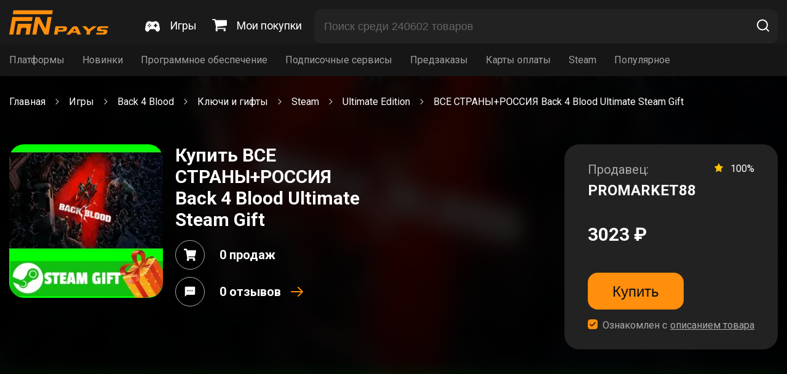

--- FILE ---
content_type: text/html; charset=UTF-8
request_url: https://fanpays.net/product/3625447-funpay
body_size: 16062
content:
<!DOCTYPE html>
<html lang="ru">
    <head>
                                    <link rel="canonical" href="https://fanpays.net/product/3625447-funpay" />
                <script>
        // Google Tag Manager
            document.addEventListener('DOMContentLoaded', () => {
                setTimeout(function(){
                    (function(w,d,s,l,i){w[l]=w[l]||[];w[l].push({'gtm.start':
                            new Date().getTime(),event:'gtm.js'});var f=d.getElementsByTagName(s)[0],
                        j=d.createElement(s),dl=l!='dataLayer'?'&l='+l:'';j.async=true;j.src=
                        'https://www.googletagmanager.com/gtm.js?id='+i+dl;f.parentNode.insertBefore(j,f);
                    })(window,document,'script','dataLayer','GTM-MCNPV97');
                    console.log('work');
                    //End Google Tag Manager
                }, 3500);
            });
        </script>
        <!-- End Google Tag Manager -->

        <meta name="format-detection" content="telephone=no">
        <meta name="format-detection" content="date=no">
        <meta name="format-detection" content="address=no">
        <meta name="format-detection" content="email=no">
        <meta http-equiv="X-UA-Compatible" content="IE=edge">
        <meta charset="UTF-8">
        <meta name="viewport" content="width=device-width, initial-scale=1, maximum-scale=1.0, user-scalable=0">
        <meta name="google-site-verification" content="an5l2kqSq3f6lzXqtMzbzF8nSakSH0sRVA5nbyJAQEk" />
        <meta name="yandex-verification" content="a48d73fc60682126" />

        <meta name="description" content="Покупайте ВСЕ СТРАНЫ+РОССИЯ Back 4 Blood Ultimate Steam Gift с выгодой на бирже цифровых товаров Фанпейс. Проверенный продавец PROMARKET88. Настоящие отзывы и гарантия безопасной сделки! Успешных сделок: 0. Отзывов: 0.">
        <title>Купить ВСЕ СТРАНЫ+РОССИЯ Back 4 Blood Ultimate Steam Gift за 3023.47 ₽ на бирже Fanpays</title>
                    <link href="/css/main.css" rel="stylesheet">
            <link href="/css/styles.css" rel="stylesheet">
            <link rel="stylesheet" href="/css/custom.css" media="screen">
                            <script type="application/ld+json">
            {"@context":"https:\/\/schema.org\/","@type":"Product","name":"\u0412\u0421\u0415 \u0421\u0422\u0420\u0410\u041d\u042b+\u0420\u041e\u0421\u0421\u0418\u042f Back 4 Blood Ultimate Steam Gift","image":["https:\/\/img.ggsel.ru\/3625447\/original\/AUTOxAUTO\/5631533_imgwebp.webp"],"description":"\u041f\u043e\u043a\u0443\u043f\u0430\u0439\u0442\u0435 \u0412\u0421\u0415 \u0421\u0422\u0420\u0410\u041d\u042b+\u0420\u041e\u0421\u0421\u0418\u042f Back 4 Blood Ultimate Steam Gift \u0437\u0430 3023 \u0440\u0443\u0431 \u043d\u0430 \u043c\u0430\u0440\u043a\u0435\u0442\u043f\u043b\u0435\u0439\u0441\u0435 \u0446\u0438\u0444\u0440\u043e\u0432\u044b\u0445 \u0442\u043e\u0432\u0430\u0440\u043e\u0432 \u0441 \u043e\u0442\u0437\u044b\u0432\u0430\u043c\u0438 \u0438 \u0433\u0430\u0440\u0430\u043d\u0442\u0438\u0435\u0439 \u0431\u0435\u0437\u043e\u043f\u0430\u0441\u043d\u043e\u0439 \u0441\u0434\u0435\u043b\u043a\u0438!","sku":690262,"mpn":3625447,"brand":{"@type":"Brand","name":"FANPAYS"},"aggregateRating":{"@type":"AggregateRating","ratingValue":5,"bestRating":5,"worstRating":0,"reviewCount":5},"offers":{"@type":"Offer","url":"https:\/\/fanpays.net\/product\/3625447-funpay","priceCurrency":"RUB","price":3023,"availability":"http:\/\/schema.org\/InStock"}}


        </script>
        <script type="application/ld+json">
            {"@context":"https:\/\/schema.org\/","@type":"BreadcrumbList","itemListElement":[{"@type":"ListItem","position":1,"item":{"@id":"https:\/\/fanpays.net\/","type":"Thing","name":"\u0413\u043b\u0430\u0432\u043d\u0430\u044f"}},{"@type":"ListItem","position":2,"item":{"@id":"https:\/\/fanpays.net\/catalog\/igry-po-nazvaniyu-funpay","type":"Thing","name":"\u0418\u0433\u0440\u044b"}},{"@type":"ListItem","position":3,"item":{"@id":"https:\/\/fanpays.net\/catalog\/back-4-blood-9468-funpay","type":"Thing","name":"Back 4 Blood"}},{"@type":"ListItem","position":4,"item":{"@id":"https:\/\/fanpays.net\/catalog\/back-4-blood-keys-funpay","type":"Thing","name":"\u041a\u043b\u044e\u0447\u0438 \u0438 \u0433\u0438\u0444\u0442\u044b"}},{"@type":"ListItem","position":5,"item":{"@id":"https:\/\/fanpays.net\/catalog\/back-4-blood-keys-steam-funpay","type":"Thing","name":"Steam"}},{"@type":"ListItem","position":6,"item":{"@id":"https:\/\/fanpays.net\/catalog\/back-4-blood-keys-steam-ultimate-funpay","type":"Thing","name":"Ultimate Edition"}},{"@type":"ListItem","position":7,"item":{"name":"\u0412\u0421\u0415 \u0421\u0422\u0420\u0410\u041d\u042b+\u0420\u041e\u0421\u0421\u0418\u042f Back 4 Blood Ultimate Steam Gift"}}]}


        </script>
            <link rel="icon" type="image/x-icon" href="https://fanpays.net/favicon.ico">
                </head>
    <body>
    <!-- Google Tag Manager (noscript) -->
    <noscript><iframe src="https://www.googletagmanager.com/ns.html?id=GTM-MCNPV97"
                      height="0" width="0" style="display:none;visibility:hidden"></iframe></noscript>
    <!-- End Google Tag Manager (noscript) -->
                <header class="header pt-8 pb-6">
	<div class="container container-flex container-align-center">
		<a class="logo mr-10" href="/"><img src="/images/logo.svg" width="161" height="43" alt="Fanpays"/></a>
		<div class="btn-mob-menu js-mob-menu-open">
			<div></div>
			<div></div>
			<div></div>
		</div>
		<div class="mob-menu js-mob-menu">
			<div class="mob-menu-header mb-10">
				<a class="logo mr-10" href="#"><img src="../images/logo.svg" width="161" height="43" alt="Fanpays"/></a>
				<div class="mob-menu-close js-close-mob-menu">
					<svg width="29" height="30" viewbox="0 0 29 30" fill="none" xmlns="http://www.w3.org/2000/svg">
						<rect x="6.58594" y="21.5859" width="20" height="2" rx="1" transform="rotate(-45 6.58594 21.5859)" fill="#FEFFFF"></rect>
						<rect width="20" height="2" rx="1" transform="matrix(-0.707107 -0.707107 -0.707107 0.707107 21.9204 21.3638)" fill="#FEFFFF"></rect>
					</svg>
				</div>
			</div>
			<div class="menu mb-2">
				<ul>
					<li class="mb-4">
						<a href="/all-games">
							<svg class="mr-4" width="24" height="22" viewbox="0 0 24 22" fill="none" xmlns="http://www.w3.org/2000/svg">
								<g clip-path="url(#clip0_309_6311)">
									<path d="M23.9275 16.3707L22.7506 9.74801C22.2166 6.74012 19.7677 4.55725 16.9258 4.55725H16.4768C15.8158 4.55725 15.1799 4.76724 14.6339 5.16524C14.2189 5.46724 14.0319 5.50024 13.9719 5.50024C13.9719 5.50024 13.9712 6.07071 14.2979 6.43624C14.5789 6.43624 12.9999 7.61018 12.9999 7.96815C12.9999 9.34607 15.1209 7.20219 16.4998 7.20219C17.8788 7.20219 19.9647 8.58012 19.9647 7.20219L19.1489 5.67028C19.1489 5.11831 15.8721 5.53235 15.3191 5.53235C14.3192 13.196 17.617 5.1183 17.617 5.67028L16.9258 5.16421C16.9258 5.4402 16.1048 4.90433 15.8298 4.90433C15.5745 4.90433 13.9719 5.77623 13.9719 5.50024C13.9719 5.50024 14.6655 5.50024 13.2766 5.50024C11.8856 5.50024 11.0001 5.50019 11.0001 5.50019H10.0281C9.96811 5.50019 9.78113 5.4672 9.36513 5.16421C8.82014 4.76724 8.18417 4.55725 7.52321 4.55725H7.07421C4.23235 4.55725 1.78342 6.74017 1.24945 9.74801L0.0725112 16.3707C-0.164479 17.7067 0.185522 19.0546 1.03345 20.0666C1.79744 20.9776 2.89136 21.4995 4.03534 21.4995C4.9323 21.4995 5.75727 21.0235 6.24226 20.2276L7.13623 18.7627C7.59619 18.0067 8.26718 17.4997 8.80617 17.4997H15.1939C15.7329 17.4997 16.4038 18.0067 16.8648 18.7627L17.7578 20.2276C18.2428 21.0235 19.0677 21.4995 19.9647 21.4995C21.1086 21.4995 22.2026 20.9776 22.9666 20.0666C23.8145 19.0546 24.1645 17.7067 23.9275 16.3707ZM7.0002 8.50011C7.55218 8.50011 8.00014 8.94807 8.00014 9.50005C8.00014 10.052 7.55218 10.5 7.0002 10.5C6.44822 10.5 6.00026 10.052 6.00026 9.50005C6.00026 8.94807 6.44822 8.50011 7.0002 8.50011ZM5.00032 12.4999C4.44834 12.4999 4.00038 12.052 4.00038 11.5C4.00038 10.948 4.44834 10.5 5.00032 10.5C5.55229 10.5 6.00026 10.948 6.00026 11.5C6.00026 12.052 5.55229 12.4999 5.00032 12.4999ZM7.0002 14.4999C6.44822 14.4999 6.00026 14.0519 6.00026 13.4999C6.00026 12.9479 6.44822 12.5 7.0002 12.5C7.55218 12.5 8.00014 12.9479 8.00014 13.4999C8.00019 14.0518 7.55218 14.4999 7.0002 14.4999ZM9.00013 12.4999C8.44815 12.4999 8.00019 12.052 8.00019 11.5C8.00019 10.948 8.44815 10.5 9.00013 10.5C9.55211 10.5 10.0001 10.948 10.0001 11.5C10.0001 12.052 9.55211 12.4999 9.00013 12.4999ZM18.9997 12.4999H17.9997V13.4999C17.9997 14.0518 17.5528 14.4998 16.9998 14.4998C16.4468 14.4998 15.9999 14.0518 15.9999 13.4999V12.4999H14.9999C14.447 12.4999 14 12.052 14 11.5C14 10.948 14.447 10.5 14.9999 10.5H15.9999V9.5001C15.9999 8.94812 16.4468 8.50016 16.9998 8.50016C17.5528 8.50016 17.9997 8.94812 17.9997 9.5001V10.5H18.9997C19.5527 10.5 19.9996 10.948 19.9996 11.5C19.9996 12.052 19.5527 12.4999 18.9997 12.4999Z" fill="white"></path>
								</g>
								<defs>
									<clippath id="clip0_309_6311">
										<rect width="24" height="21" fill="white" transform="translate(0 0.5)"></rect>
									</clippath>
								</defs>
							</svg>
							<span>Игры</span>
						</a>
					</li>
					<li class="mb-4">
						<a target="_blank" rel="nofollow" href="https://payment.ggsel.net/profile/history">
							<svg class="mr-4" width="24" height="20" viewbox="0 0 24 20" fill="none" xmlns="http://www.w3.org/2000/svg">
								<path d="M9.23077 18.1818C9.23077 18.6742 9.04808 19.1004 8.68269 19.4602C8.31731 19.8201 7.88462 20 7.38462 20C6.88462 20 6.45192 19.8201 6.08654 19.4602C5.72115 19.1004 5.53846 18.6742 5.53846 18.1818C5.53846 17.6894 5.72115 17.2633 6.08654 16.9034C6.45192 16.5436 6.88462 16.3636 7.38462 16.3636C7.88462 16.3636 8.31731 16.5436 8.68269 16.9034C9.04808 17.2633 9.23077 17.6894 9.23077 18.1818ZM22.1538 18.1818C22.1538 18.6742 21.9712 19.1004 21.6058 19.4602C21.2404 19.8201 20.8077 20 20.3077 20C19.8077 20 19.375 19.8201 19.0096 19.4602C18.6442 19.1004 18.4615 18.6742 18.4615 18.1818C18.4615 17.6894 18.6442 17.2633 19.0096 16.9034C19.375 16.5436 19.8077 16.3636 20.3077 16.3636C20.8077 16.3636 21.2404 16.5436 21.6058 16.9034C21.9712 17.2633 22.1538 17.6894 22.1538 18.1818ZM24 2.72727V10C24 10.2273 23.9207 10.4285 23.762 10.6037C23.6034 10.7789 23.4087 10.8807 23.1779 10.9091L8.12019 12.642C8.24519 13.2102 8.30769 13.5417 8.30769 13.6364C8.30769 13.7879 8.19231 14.0909 7.96154 14.5455H21.2308C21.4808 14.5455 21.6971 14.6354 21.8798 14.8153C22.0625 14.9953 22.1538 15.2083 22.1538 15.4545C22.1538 15.7008 22.0625 15.9138 21.8798 16.0938C21.6971 16.2737 21.4808 16.3636 21.2308 16.3636H6.46154C6.21154 16.3636 5.99519 16.2737 5.8125 16.0938C5.62981 15.9138 5.53846 15.7008 5.53846 15.4545C5.53846 15.3504 5.57692 15.2012 5.65385 15.0071C5.73077 14.813 5.80769 14.6425 5.88462 14.4957C5.96154 14.349 6.0649 14.1596 6.19471 13.9276C6.32452 13.6955 6.39904 13.5559 6.41827 13.5085L3.86538 1.81818H0.923077C0.673077 1.81818 0.456731 1.72822 0.274038 1.5483C0.0913462 1.36837 0 1.1553 0 0.909091C0 0.662879 0.0913462 0.449811 0.274038 0.269886C0.456731 0.0899621 0.673077 0 0.923077 0H4.61538C4.76923 0 4.90625 0.0307765 5.02644 0.0923295C5.14663 0.153883 5.24038 0.227273 5.30769 0.3125C5.375 0.397727 5.4375 0.513731 5.49519 0.660511C5.55288 0.807292 5.59135 0.930398 5.61058 1.02983C5.62981 1.12926 5.65625 1.26894 5.6899 1.44886C5.72356 1.62879 5.74519 1.75189 5.75481 1.81818H23.0769C23.3269 1.81818 23.5433 1.90814 23.726 2.08807C23.9087 2.26799 24 2.48106 24 2.72727Z" fill="white"></path>
							</svg>
							<span>Мои покупки</span>
						</a>
					</li>
					<li
						class="mb-4">					</li>
				</ul>
			</div>
			<div class="menu menu-mob-cats mb-6">
				<ul>
					<li>
						<a class="menu-mob-cats-link parent" href="#">Платформы</a>
						<div class="menu-sub ptb-2">
							<span class="nav-cat">
								<svg width="10" height="6" viewbox="0 0 10 6" fill="none" xmlns="http://www.w3.org/2000/svg">
									<path d="M4.99864 5.41667L9.6653 0.75H0.33197L4.99864 5.41667Z" fill="#fff"></path>
								</svg>
								Главная
							</span>
																						<a class="ptb-2 plr-4" href="/platform/gog-games-funpay">
									<span>GOG</span>
								</a>
													</div>
					</li>
					<li>
						<a class="menu-mob-cats-link parent" href="#">Новинки</a>
						<div class="menu-sub ptb-2">
							<span class="nav-cat">
								<svg width="10" height="6" viewbox="0 0 10 6" fill="none" xmlns="http://www.w3.org/2000/svg">
									<path d="M4.99864 5.41667L9.6653 0.75H0.33197L4.99864 5.41667Z" fill="#fff"></path>
								</svg>
								Главная
							</span>
																						<a class="ptb-2 plr-4" href="/catalog/hogwarts-legacy-funpay">
									<span>Hogwarts legacy</span>
								</a>
															<a class="ptb-2 plr-4" href="/catalog/atomic-heart-13461-funpay">
									<span>Atomic Heart</span>
								</a>
															<a class="ptb-2 plr-4" href="/catalog/sons-of-the-forest-14112-funpay">
									<span>Sons of the Forest</span>
								</a>
															<a class="ptb-2 plr-4" href="/catalog/resident-evil-4-remake-funpay">
									<span>Resident Evil 4 Remake</span>
								</a>
													</div>
					</li>
					<li>
												<a class="menu-mob-cats-link parent" href="#">Программное обеспечение</a>
						<div class="menu-sub ptb-2">
							<span class="nav-cat">
								<svg width="10" height="6" viewbox="0 0 10 6" fill="none" xmlns="http://www.w3.org/2000/svg">
									<path d="M4.99864 5.41667L9.6653 0.75H0.33197L4.99864 5.41667Z" fill="#fff"></path>
								</svg>
								Главная
							</span>
																					<a class="ptb-2 plr-4 btn" href="/all-games/software">
								<span>Смотреть все</span>
							</a>
						</div>
					</li>
					<li>
												<a class="menu-mob-cats-link parent" href="#">Подписочные сервисы</a>
						<div class="menu-sub ptb-2">
							<span class="nav-cat">
								<svg width="10" height="6" viewbox="0 0 10 6" fill="none" xmlns="http://www.w3.org/2000/svg">
									<path d="M4.99864 5.41667L9.6653 0.75H0.33197L4.99864 5.41667Z" fill="#fff"></path>
								</svg>
								Главная
							</span>
																					<a class="ptb-2 plr-4 btn" href="/all-games/subscription-services">
								<span>Смотреть все</span>
							</a>
						</div>
					</li>
					<li>
												<a class="menu-mob-cats-link parent" href="#">Предзаказы</a>
						<div class="menu-sub ptb-2">
							<span class="nav-cat">
								<svg width="10" height="6" viewbox="0 0 10 6" fill="none" xmlns="http://www.w3.org/2000/svg">
									<path d="M4.99864 5.41667L9.6653 0.75H0.33197L4.99864 5.41667Z" fill="#fff"></path>
								</svg>
								Главная
							</span>
																					<a class="ptb-2 plr-4 btn" href="/all-games/pre-orders-first">
								<span>Смотреть все</span>
							</a>
						</div>
					</li>

																<li>
							<a class="menu-mob-cats-link parent" href="#">Карты оплаты</a>

							
															<div class="menu-sub ptb-2">
									<span class="nav-cat">
										<svg width="10" height="6" viewbox="0 0 10 6" fill="none" xmlns="http://www.w3.org/2000/svg">
											<path d="M4.99864 5.41667L9.6653 0.75H0.33197L4.99864 5.41667Z" fill="#fff"></path>
										</svg>
										Главная
									</span>
																			<a class="ptb-2 plr-4" href="/catalog/gift-cards-51017-funpay">
											<span>Google Play</span>
										</a>
																			<a class="ptb-2 plr-4" href="/catalog/podarochnye-karty-funpay">
											<span>Apple Itunes</span>
										</a>
																			<a class="ptb-2 plr-4" href="/catalog/steam-podarochnye-karty-funpay">
											<span>Steam</span>
										</a>
																			<a class="ptb-2 plr-4" href="/catalog/gift-cards-26329-funpay">
											<span>Blizzard</span>
										</a>
																			<a class="ptb-2 plr-4" href="/catalog/payment-cards-funpay">
											<span>PlayStation Store</span>
										</a>
																			<a class="ptb-2 plr-4" href="/catalog/gift-cards-26318-funpay">
											<span>Nintendo eShop</span>
										</a>
																	</div>
													</li>
											<li>
							<a class="menu-mob-cats-link parent" href="#">Steam</a>

							
															<div class="menu-sub ptb-2">
									<span class="nav-cat">
										<svg width="10" height="6" viewbox="0 0 10 6" fill="none" xmlns="http://www.w3.org/2000/svg">
											<path d="M4.99864 5.41667L9.6653 0.75H0.33197L4.99864 5.41667Z" fill="#fff"></path>
										</svg>
										Главная
									</span>
																			<a class="ptb-2 plr-4" href="/catalog/ochki-steam-funpay">
											<span>Купить очки</span>
										</a>
																			<a class="ptb-2 plr-4" href="/catalog/services-27633-funpay">
											<span>Сменить регион</span>
										</a>
																			<a class="ptb-2 plr-4" href="/catalog/steam-wallet-funpay">
											<span>Пополнить баланс</span>
										</a>
																	</div>
													</li>
											<li>
							<a class="menu-mob-cats-link parent" href="#">Популярное</a>

							
															<div class="menu-sub ptb-2">
									<span class="nav-cat">
										<svg width="10" height="6" viewbox="0 0 10 6" fill="none" xmlns="http://www.w3.org/2000/svg">
											<path d="M4.99864 5.41667L9.6653 0.75H0.33197L4.99864 5.41667Z" fill="#fff"></path>
										</svg>
										Главная
									</span>
																			<a class="ptb-2 plr-4" href="/catalog/the-long-drive-19955-funpay">
											<span>The Long Drive</span>
										</a>
																			<a class="ptb-2 plr-4" href="/catalog/roblox-funpay">
											<span>Roblox</span>
										</a>
																			<a class="ptb-2 plr-4" href="/catalog/chatgpt-funpay">
											<span>ChatGPT</span>
										</a>
																			<a class="ptb-2 plr-4" href="/catalog/raft-19030-funpay">
											<span>Raft</span>
										</a>
																			<a class="ptb-2 plr-4" href="/catalog/minecraft-10054-funpay">
											<span>Minecraft</span>
										</a>
																			<a class="ptb-2 plr-4" href="/catalog/grand-theft-auto-5-first-funpay">
											<span>GTA 5</span>
										</a>
																	</div>
													</li>
									</ul>
			</div>
			
		</div>
		<nav class="menu mr-16">
			<ul>
				<li class="ml-5 mr-5">
					<a href="/all-games">
						<svg class="mr-4" width="24" height="22" viewbox="0 0 24 22" fill="none" xmlns="http://www.w3.org/2000/svg">
							<g clip-path="url(#clip0_309_6311)">
								<path d="M23.9275 16.3707L22.7506 9.74801C22.2166 6.74012 19.7677 4.55725 16.9258 4.55725H16.4768C15.8158 4.55725 15.1799 4.76724 14.6339 5.16524C14.2189 5.46724 14.0319 5.50024 13.9719 5.50024C13.9719 5.50024 13.9712 6.07071 14.2979 6.43624C14.5789 6.43624 12.9999 7.61018 12.9999 7.96815C12.9999 9.34607 15.1209 7.20219 16.4998 7.20219C17.8788 7.20219 19.9647 8.58012 19.9647 7.20219L19.1489 5.67028C19.1489 5.11831 15.8721 5.53235 15.3191 5.53235C14.3192 13.196 17.617 5.1183 17.617 5.67028L16.9258 5.16421C16.9258 5.4402 16.1048 4.90433 15.8298 4.90433C15.5745 4.90433 13.9719 5.77623 13.9719 5.50024C13.9719 5.50024 14.6655 5.50024 13.2766 5.50024C11.8856 5.50024 11.0001 5.50019 11.0001 5.50019H10.0281C9.96811 5.50019 9.78113 5.4672 9.36513 5.16421C8.82014 4.76724 8.18417 4.55725 7.52321 4.55725H7.07421C4.23235 4.55725 1.78342 6.74017 1.24945 9.74801L0.0725112 16.3707C-0.164479 17.7067 0.185522 19.0546 1.03345 20.0666C1.79744 20.9776 2.89136 21.4995 4.03534 21.4995C4.9323 21.4995 5.75727 21.0235 6.24226 20.2276L7.13623 18.7627C7.59619 18.0067 8.26718 17.4997 8.80617 17.4997H15.1939C15.7329 17.4997 16.4038 18.0067 16.8648 18.7627L17.7578 20.2276C18.2428 21.0235 19.0677 21.4995 19.9647 21.4995C21.1086 21.4995 22.2026 20.9776 22.9666 20.0666C23.8145 19.0546 24.1645 17.7067 23.9275 16.3707ZM7.0002 8.50011C7.55218 8.50011 8.00014 8.94807 8.00014 9.50005C8.00014 10.052 7.55218 10.5 7.0002 10.5C6.44822 10.5 6.00026 10.052 6.00026 9.50005C6.00026 8.94807 6.44822 8.50011 7.0002 8.50011ZM5.00032 12.4999C4.44834 12.4999 4.00038 12.052 4.00038 11.5C4.00038 10.948 4.44834 10.5 5.00032 10.5C5.55229 10.5 6.00026 10.948 6.00026 11.5C6.00026 12.052 5.55229 12.4999 5.00032 12.4999ZM7.0002 14.4999C6.44822 14.4999 6.00026 14.0519 6.00026 13.4999C6.00026 12.9479 6.44822 12.5 7.0002 12.5C7.55218 12.5 8.00014 12.9479 8.00014 13.4999C8.00019 14.0518 7.55218 14.4999 7.0002 14.4999ZM9.00013 12.4999C8.44815 12.4999 8.00019 12.052 8.00019 11.5C8.00019 10.948 8.44815 10.5 9.00013 10.5C9.55211 10.5 10.0001 10.948 10.0001 11.5C10.0001 12.052 9.55211 12.4999 9.00013 12.4999ZM18.9997 12.4999H17.9997V13.4999C17.9997 14.0518 17.5528 14.4998 16.9998 14.4998C16.4468 14.4998 15.9999 14.0518 15.9999 13.4999V12.4999H14.9999C14.447 12.4999 14 12.052 14 11.5C14 10.948 14.447 10.5 14.9999 10.5H15.9999V9.5001C15.9999 8.94812 16.4468 8.50016 16.9998 8.50016C17.5528 8.50016 17.9997 8.94812 17.9997 9.5001V10.5H18.9997C19.5527 10.5 19.9996 10.948 19.9996 11.5C19.9996 12.052 19.5527 12.4999 18.9997 12.4999Z" fill="white"></path>
							</g>
							<defs>
								<clippath id="clip0_309_6311">
									<rect width="24" height="21" fill="white" transform="translate(0 0.5)"></rect>
								</clippath>
							</defs>
						</svg>
						<span>Игры</span>
					</a>
				</li>
				<li class="ml-5 mr-5">
					<a target="_blank" rel="nofollow" href="https://payment.ggsel.net/profile/history">
						<svg class="mr-4" width="24" height="20" viewbox="0 0 24 20" fill="none" xmlns="http://www.w3.org/2000/svg">
							<path d="M9.23077 18.1818C9.23077 18.6742 9.04808 19.1004 8.68269 19.4602C8.31731 19.8201 7.88462 20 7.38462 20C6.88462 20 6.45192 19.8201 6.08654 19.4602C5.72115 19.1004 5.53846 18.6742 5.53846 18.1818C5.53846 17.6894 5.72115 17.2633 6.08654 16.9034C6.45192 16.5436 6.88462 16.3636 7.38462 16.3636C7.88462 16.3636 8.31731 16.5436 8.68269 16.9034C9.04808 17.2633 9.23077 17.6894 9.23077 18.1818ZM22.1538 18.1818C22.1538 18.6742 21.9712 19.1004 21.6058 19.4602C21.2404 19.8201 20.8077 20 20.3077 20C19.8077 20 19.375 19.8201 19.0096 19.4602C18.6442 19.1004 18.4615 18.6742 18.4615 18.1818C18.4615 17.6894 18.6442 17.2633 19.0096 16.9034C19.375 16.5436 19.8077 16.3636 20.3077 16.3636C20.8077 16.3636 21.2404 16.5436 21.6058 16.9034C21.9712 17.2633 22.1538 17.6894 22.1538 18.1818ZM24 2.72727V10C24 10.2273 23.9207 10.4285 23.762 10.6037C23.6034 10.7789 23.4087 10.8807 23.1779 10.9091L8.12019 12.642C8.24519 13.2102 8.30769 13.5417 8.30769 13.6364C8.30769 13.7879 8.19231 14.0909 7.96154 14.5455H21.2308C21.4808 14.5455 21.6971 14.6354 21.8798 14.8153C22.0625 14.9953 22.1538 15.2083 22.1538 15.4545C22.1538 15.7008 22.0625 15.9138 21.8798 16.0938C21.6971 16.2737 21.4808 16.3636 21.2308 16.3636H6.46154C6.21154 16.3636 5.99519 16.2737 5.8125 16.0938C5.62981 15.9138 5.53846 15.7008 5.53846 15.4545C5.53846 15.3504 5.57692 15.2012 5.65385 15.0071C5.73077 14.813 5.80769 14.6425 5.88462 14.4957C5.96154 14.349 6.0649 14.1596 6.19471 13.9276C6.32452 13.6955 6.39904 13.5559 6.41827 13.5085L3.86538 1.81818H0.923077C0.673077 1.81818 0.456731 1.72822 0.274038 1.5483C0.0913462 1.36837 0 1.1553 0 0.909091C0 0.662879 0.0913462 0.449811 0.274038 0.269886C0.456731 0.0899621 0.673077 0 0.923077 0H4.61538C4.76923 0 4.90625 0.0307765 5.02644 0.0923295C5.14663 0.153883 5.24038 0.227273 5.30769 0.3125C5.375 0.397727 5.4375 0.513731 5.49519 0.660511C5.55288 0.807292 5.59135 0.930398 5.61058 1.02983C5.62981 1.12926 5.65625 1.26894 5.6899 1.44886C5.72356 1.62879 5.74519 1.75189 5.75481 1.81818H23.0769C23.3269 1.81818 23.5433 1.90814 23.726 2.08807C23.9087 2.26799 24 2.48106 24 2.72727Z" fill="white"></path>
						</svg>
						<span>Мои покупки</span>
					</a>
				</li>
							</ul>
		</nav>
				<div
			class="search-block">
						<input class="pl-4 pr-14 js-search-input" type="text" placeholder="Поиск среди 240602 товаров" data-path="/search" />
			<button class="search-block-button js-search-button">
				<svg width="24" height="24" viewbox="0 0 24 24" fill="none" xmlns="http://www.w3.org/2000/svg">
					<path d="M11 19C15.4183 19 19 15.4183 19 11C19 6.58172 15.4183 3 11 3C6.58172 3 3 6.58172 3 11C3 15.4183 6.58172 19 11 19Z" stroke="white" stroke-width="2" stroke-linecap="round" stroke-linejoin="round"></path>
					<path d="M21.0004 20.9999L16.6504 16.6499" stroke="white" stroke-width="2" stroke-linecap="round" stroke-linejoin="round"></path>
				</svg>
			</button>
		</div>
			</div>
</header>
<div class="menu-list pt-4 pb-4">
	<div class="container container-flex container-align-center">
		<nav class="menu">
			<ul>
				<li>
					<a class="ml-3 mr-3" href="#">Платформы</a>
					<div class="menu-sub ptb-2">
																			<a class="ptb-2 plr-4" href="/platform/gog-games-funpay">
								<span>GOG</span>
							</a>
											</div>
				</li>
				<li>
					<a class="ml-3 mr-3" href="#">Новинки</a>
					<div class="menu-sub ptb-2">
																			<a class="ptb-2 plr-4" href="/catalog/hogwarts-legacy-funpay">
								<span>Hogwarts legacy</span>
							</a>
													<a class="ptb-2 plr-4" href="/catalog/atomic-heart-13461-funpay">
								<span>Atomic Heart</span>
							</a>
													<a class="ptb-2 plr-4" href="/catalog/sons-of-the-forest-14112-funpay">
								<span>Sons of the Forest</span>
							</a>
													<a class="ptb-2 plr-4" href="/catalog/resident-evil-4-remake-funpay">
								<span>Resident Evil 4 Remake</span>
							</a>
											</div>
				</li>
				<li>
										<a class="ml-3 mr-3" href="#">Программное обеспечение</a>
					<div class="menu-sub ptb-2">
																		<a class="ptb-2 plr-4 btn" href="/all-games/software">
							<span>Смотреть все</span>
						</a>
					</div>
				</li>
				<li>
										<a class="ml-3 mr-3" href="#">Подписочные сервисы</a>
					<div class="menu-sub ptb-2">
																		<a class="ptb-2 plr-4 btn" href="/all-games/subscription-services">
							<span>Смотреть все</span>
						</a>
					</div>
				</li>
				<li>
										<a class="ml-3 mr-3" href="#">Предзаказы</a>
					<div class="menu-sub ptb-2">
																		<a class="ptb-2 plr-4 btn" href="/all-games/pre-orders-first">
							<span>Смотреть все</span>
						</a>
					</div>
				</li>

													<li>
						<a class="ml-3 mr-3" href="#">Карты оплаты</a>

						
													<div class="menu-sub ptb-2">
																	<a class="ptb-2 plr-4" href="/catalog/gift-cards-51017-funpay">
										<span>Google Play</span>
									</a>
																	<a class="ptb-2 plr-4" href="/catalog/podarochnye-karty-funpay">
										<span>Apple Itunes</span>
									</a>
																	<a class="ptb-2 plr-4" href="/catalog/steam-podarochnye-karty-funpay">
										<span>Steam</span>
									</a>
																	<a class="ptb-2 plr-4" href="/catalog/gift-cards-26329-funpay">
										<span>Blizzard</span>
									</a>
																	<a class="ptb-2 plr-4" href="/catalog/payment-cards-funpay">
										<span>PlayStation Store</span>
									</a>
																	<a class="ptb-2 plr-4" href="/catalog/gift-cards-26318-funpay">
										<span>Nintendo eShop</span>
									</a>
															</div>
											</li>
									<li>
						<a class="ml-3 mr-3" href="#">Steam</a>

						
													<div class="menu-sub ptb-2">
																	<a class="ptb-2 plr-4" href="/catalog/ochki-steam-funpay">
										<span>Купить очки</span>
									</a>
																	<a class="ptb-2 plr-4" href="/catalog/services-27633-funpay">
										<span>Сменить регион</span>
									</a>
																	<a class="ptb-2 plr-4" href="/catalog/steam-wallet-funpay">
										<span>Пополнить баланс</span>
									</a>
															</div>
											</li>
									<li>
						<a class="ml-3 mr-3" href="#">Популярное</a>

						
													<div class="menu-sub ptb-2">
																	<a class="ptb-2 plr-4" href="/catalog/the-long-drive-19955-funpay">
										<span>The Long Drive</span>
									</a>
																	<a class="ptb-2 plr-4" href="/catalog/roblox-funpay">
										<span>Roblox</span>
									</a>
																	<a class="ptb-2 plr-4" href="/catalog/chatgpt-funpay">
										<span>ChatGPT</span>
									</a>
																	<a class="ptb-2 plr-4" href="/catalog/raft-19030-funpay">
										<span>Raft</span>
									</a>
																	<a class="ptb-2 plr-4" href="/catalog/minecraft-10054-funpay">
										<span>Minecraft</span>
									</a>
																	<a class="ptb-2 plr-4" href="/catalog/grand-theft-auto-5-first-funpay">
										<span>GTA 5</span>
									</a>
															</div>
											</li>
							</ul>
		</nav>
	</div>
</div>
    <section class="main">
        <div class="page-category">
            <div class="category-header-wrap product-header-wrap pt-8 pb-20 mb-20">
                <img class="product-bg" src="https://img.ggsel.ru/3625447/original/AUTOxAUTO/5631533_imgwebp.webp" alt="ВСЕ СТРАНЫ+РОССИЯ Back 4 Blood Ultimate Steam Gift">
                <div class="container container-flex container-align-center container-wrap product-header-container">
                    <div class="breadcrumbs w-100 mt-6 mb-13 pb-2">
                                                                                                                        <a href="/">Главная</a>
                                                                                                    <svg class="mlr-4" width="6" height="9" viewbox="0 0 6 9" fill="none"
                                         xmlns="http://www.w3.org/2000/svg">
                                        <path d="M0.646447 8.14645C0.451184 8.34171 0.451184 8.65829 0.646447 8.85355C0.841709 9.04882 1.15829 9.04882 1.35355 8.85355L0.646447 8.14645ZM5 4.5L5.35355 4.85355C5.54882 4.65829 5.54882 4.34171 5.35355 4.14645L5 4.5ZM1.35355 0.146447C1.15829 -0.0488155 0.841709 -0.0488155 0.646447 0.146447C0.451184 0.341709 0.451184 0.658291 0.646447 0.853553L1.35355 0.146447ZM1.35355 8.85355L5.35355 4.85355L4.64645 4.14645L0.646447 8.14645L1.35355 8.85355ZM5.35355 4.14645L1.35355 0.146447L0.646447 0.853553L4.64645 4.85355L5.35355 4.14645Z"
                                              fill="white"></path>
                                    </svg>
                                                                                                                                <a href="/catalog/igry-po-nazvaniyu-funpay">Игры</a>
                                                                                                    <svg class="mlr-4" width="6" height="9" viewbox="0 0 6 9" fill="none"
                                         xmlns="http://www.w3.org/2000/svg">
                                        <path d="M0.646447 8.14645C0.451184 8.34171 0.451184 8.65829 0.646447 8.85355C0.841709 9.04882 1.15829 9.04882 1.35355 8.85355L0.646447 8.14645ZM5 4.5L5.35355 4.85355C5.54882 4.65829 5.54882 4.34171 5.35355 4.14645L5 4.5ZM1.35355 0.146447C1.15829 -0.0488155 0.841709 -0.0488155 0.646447 0.146447C0.451184 0.341709 0.451184 0.658291 0.646447 0.853553L1.35355 0.146447ZM1.35355 8.85355L5.35355 4.85355L4.64645 4.14645L0.646447 8.14645L1.35355 8.85355ZM5.35355 4.14645L1.35355 0.146447L0.646447 0.853553L4.64645 4.85355L5.35355 4.14645Z"
                                              fill="white"></path>
                                    </svg>
                                                                                                                                <a href="/catalog/back-4-blood-9468-funpay">Back 4 Blood</a>
                                                                                                    <svg class="mlr-4" width="6" height="9" viewbox="0 0 6 9" fill="none"
                                         xmlns="http://www.w3.org/2000/svg">
                                        <path d="M0.646447 8.14645C0.451184 8.34171 0.451184 8.65829 0.646447 8.85355C0.841709 9.04882 1.15829 9.04882 1.35355 8.85355L0.646447 8.14645ZM5 4.5L5.35355 4.85355C5.54882 4.65829 5.54882 4.34171 5.35355 4.14645L5 4.5ZM1.35355 0.146447C1.15829 -0.0488155 0.841709 -0.0488155 0.646447 0.146447C0.451184 0.341709 0.451184 0.658291 0.646447 0.853553L1.35355 0.146447ZM1.35355 8.85355L5.35355 4.85355L4.64645 4.14645L0.646447 8.14645L1.35355 8.85355ZM5.35355 4.14645L1.35355 0.146447L0.646447 0.853553L4.64645 4.85355L5.35355 4.14645Z"
                                              fill="white"></path>
                                    </svg>
                                                                                                                                <a href="/catalog/back-4-blood-keys-funpay">Ключи и гифты</a>
                                                                                                    <svg class="mlr-4" width="6" height="9" viewbox="0 0 6 9" fill="none"
                                         xmlns="http://www.w3.org/2000/svg">
                                        <path d="M0.646447 8.14645C0.451184 8.34171 0.451184 8.65829 0.646447 8.85355C0.841709 9.04882 1.15829 9.04882 1.35355 8.85355L0.646447 8.14645ZM5 4.5L5.35355 4.85355C5.54882 4.65829 5.54882 4.34171 5.35355 4.14645L5 4.5ZM1.35355 0.146447C1.15829 -0.0488155 0.841709 -0.0488155 0.646447 0.146447C0.451184 0.341709 0.451184 0.658291 0.646447 0.853553L1.35355 0.146447ZM1.35355 8.85355L5.35355 4.85355L4.64645 4.14645L0.646447 8.14645L1.35355 8.85355ZM5.35355 4.14645L1.35355 0.146447L0.646447 0.853553L4.64645 4.85355L5.35355 4.14645Z"
                                              fill="white"></path>
                                    </svg>
                                                                                                                                <a href="/catalog/back-4-blood-keys-steam-funpay">Steam</a>
                                                                                                    <svg class="mlr-4" width="6" height="9" viewbox="0 0 6 9" fill="none"
                                         xmlns="http://www.w3.org/2000/svg">
                                        <path d="M0.646447 8.14645C0.451184 8.34171 0.451184 8.65829 0.646447 8.85355C0.841709 9.04882 1.15829 9.04882 1.35355 8.85355L0.646447 8.14645ZM5 4.5L5.35355 4.85355C5.54882 4.65829 5.54882 4.34171 5.35355 4.14645L5 4.5ZM1.35355 0.146447C1.15829 -0.0488155 0.841709 -0.0488155 0.646447 0.146447C0.451184 0.341709 0.451184 0.658291 0.646447 0.853553L1.35355 0.146447ZM1.35355 8.85355L5.35355 4.85355L4.64645 4.14645L0.646447 8.14645L1.35355 8.85355ZM5.35355 4.14645L1.35355 0.146447L0.646447 0.853553L4.64645 4.85355L5.35355 4.14645Z"
                                              fill="white"></path>
                                    </svg>
                                                                                                                                <a href="/catalog/back-4-blood-keys-steam-ultimate-funpay">Ultimate Edition</a>
                                                                                                    <svg class="mlr-4" width="6" height="9" viewbox="0 0 6 9" fill="none"
                                         xmlns="http://www.w3.org/2000/svg">
                                        <path d="M0.646447 8.14645C0.451184 8.34171 0.451184 8.65829 0.646447 8.85355C0.841709 9.04882 1.15829 9.04882 1.35355 8.85355L0.646447 8.14645ZM5 4.5L5.35355 4.85355C5.54882 4.65829 5.54882 4.34171 5.35355 4.14645L5 4.5ZM1.35355 0.146447C1.15829 -0.0488155 0.841709 -0.0488155 0.646447 0.146447C0.451184 0.341709 0.451184 0.658291 0.646447 0.853553L1.35355 0.146447ZM1.35355 8.85355L5.35355 4.85355L4.64645 4.14645L0.646447 8.14645L1.35355 8.85355ZM5.35355 4.14645L1.35355 0.146447L0.646447 0.853553L4.64645 4.85355L5.35355 4.14645Z"
                                              fill="white"></path>
                                    </svg>
                                                                                                                                <span>ВСЕ СТРАНЫ+РОССИЯ Back 4 Blood Ultimate Steam Gift</span>
                                                                                                                                        </div>
                    <div class="category-header w-100">
                        <div class="category-header-left">
                            <a class="category-header-img" href="#description">
                                <img class="lozad" data-src="https://img.ggsel.ru/3625447/original/310x310/5631533_imgwebp.webp" src="/img/bg-traqnsparent.webp"
                                     height="310" width="310" alt="ВСЕ СТРАНЫ+РОССИЯ Back 4 Blood Ultimate Steam Gift">
                                                            </a>
                                                    </div>
                        <div class="category-header-center">
                            <h1 class="mb-4">Купить ВСЕ СТРАНЫ+РОССИЯ Back 4 Blood Ultimate Steam Gift</h1>
                                                        <div class="category-stats-items">
                                <div class="category-stats-item mb-3">
                                    <div class="category-stats-item-icon mr-6">
                                        <svg width="20" height="20" viewbox="0 0 20 20" fill="none"
                                             xmlns="http://www.w3.org/2000/svg">
                                            <path d="M18.3375 11.7703L19.9789 3.64527C20.0974 3.05863 19.7011 2.5 19.1663 2.5H5.52806L5.20979 0.749609C5.13049 0.31332 4.78924 0 4.39337 0H0.833334C0.37309 0 0 0.419727 0 0.9375V1.5625C0 2.08027 0.37309 2.5 0.833334 2.5H3.25983L5.69899 15.9154C5.11545 16.293 4.72222 17.0009 4.72222 17.8125C4.72222 19.0206 5.59278 20 6.66667 20C7.74056 20 8.61111 19.0206 8.61111 17.8125C8.61111 17.2002 8.38726 16.6471 8.02695 16.25H15.3064C14.9461 16.6471 14.7222 17.2002 14.7222 17.8125C14.7222 19.0206 15.5928 20 16.6667 20C17.7406 20 18.6111 19.0206 18.6111 17.8125C18.6111 16.9464 18.1636 16.198 17.5146 15.8436L17.7062 14.8953C17.8247 14.3086 17.4283 13.75 16.8936 13.75H7.57351L7.34625 12.5H17.5249C17.914 12.5 18.2513 12.1971 18.3375 11.7703Z"
                                                  fill="white"></path>
                                        </svg>
                                    </div>
                                    <div class="category-stats-item-text">0
                                        продаж
                                    </div>
                                </div>
                                <a class="category-stats-item mb-3" href="#reviews">
                                    <div class="category-stats-item-icon mr-6">
                                        <svg width="20" height="20" viewbox="0 0 20 20" fill="none"
                                             xmlns="http://www.w3.org/2000/svg">
                                            <path d="M16.6666 1.66669H3.33329C2.41663 1.66669 1.67496 2.41669 1.67496 3.33335L1.66663 18.3334L4.99996 15H16.6666C17.5833 15 18.3333 14.25 18.3333 13.3334V3.33335C18.3333 2.41669 17.5833 1.66669 16.6666 1.66669ZM7.49996 9.16669H5.83329V7.50002H7.49996V9.16669ZM10.8333 9.16669H9.16663V7.50002H10.8333V9.16669ZM14.1666 9.16669H12.5V7.50002H14.1666V9.16669Z"
                                                  fill="#ffffff"></path>
                                        </svg>
                                    </div>
                                    <div class="category-stats-item-text">0
                                        отзывов
                                    </div>
                                    <svg class="ml-4 icon-arrow" width="20" height="16" viewbox="0 0 20 16" fill="none"
                                         xmlns="http://www.w3.org/2000/svg">
                                        <path d="M1 8H19M19 8L12.0443 15M19 8L12.0443 1" stroke="#FF8F0C"
                                              stroke-width="2" stroke-linecap="round" stroke-linejoin="round"></path>
                                    </svg>
                                </a>
                                                                                                                                                                                                                                                                                                                                                            </div>
                        </div>
                        <div class="category-header-right">
                            <div class="category-seller mb-10">
                                <div class="category-seller-man">
                                    <div class="category-seller-title mb-2">Продавец:</div>
                                    <a href="/seller/315421-funpay">
                                        <div class="category-seller-name">
                                            <b>PROMARKET88</b>
                                    </a>
                                </div>
                            </div>
                            <div class="category-seller-rating">
                                <svg class="mr-2" width="14" height="14" viewbox="0 0 14 14" fill="none"
                                     xmlns="http://www.w3.org/2000/svg">
                                    <path d="M13.5475 4.9298L9.35058 4.29107L7.47444 0.308118C7.4232 0.199068 7.3389 0.110788 7.23476 0.0571283C6.97359 -0.0778871 6.65621 0.0346258 6.52563 0.308118L4.64949 4.29107L0.452561 4.9298C0.336852 4.94711 0.231061 5.00423 0.150065 5.09078C0.0521452 5.19617 -0.00181317 5.33796 4.65248e-05 5.48499C0.00190622 5.63202 0.0594318 5.77227 0.159983 5.87491L3.19652 8.97507L2.47912 13.3527C2.4623 13.4545 2.47306 13.5592 2.51018 13.655C2.54731 13.7508 2.60931 13.8337 2.68916 13.8944C2.76901 13.9552 2.86352 13.9912 2.96196 13.9986C3.0604 14.0059 3.15883 13.9843 3.24611 13.936L7.00003 11.8692L10.754 13.936C10.8564 13.9931 10.9755 14.0122 11.0895 13.9914C11.3771 13.9395 11.5705 13.6539 11.5209 13.3527L10.8036 8.97507L13.8401 5.87491C13.9227 5.79009 13.9773 5.67931 13.9938 5.55814C14.0384 5.25522 13.8368 4.9748 13.5475 4.9298Z"
                                          fill="#FFC107"></path>
                                </svg>
                                <span>100%</span>
                            </div>
                        </div>
                        <div class="category-cost-content">
                            <div class="category-cost-sale-wrap pr-6">
                                                                <div class="category-cost-value">3023
                                    ₽</div>
                            </div>
                                                    </div>
                        <button
                                type="button"
                                class="btn ptb-3 plr-10 btn-orange mb-4 "
                                data-disable="false"
                                onclick="location.href='/product/3625447/pay'; gAnal();">
                            Купить
                        </button>
                        <label class="checkbox-button checkbox-agree js-checkbox-agree">
                            <input type="checkbox" checked="checked" name="checkbox-agree-name"/>
                            <span class="checkbox-button-checkmark"></span>
                            <span class="checkbox-button-text">Ознакомлен с</span>
                            <a class="checkbox-button-link" href="#description">описанием товара</a>
                        </label>
                    </div>
                </div>
            </div>
        </div>
        <div class="container container-flex container-align-center container-wrap">
            <section class="product-content w-100">
                <div class="product-description ptb-12 mb-8">
                    <div class="h2 mb-6" id="description">Описание Товара</div>
                    <div id="description" class="product-description-content mb-8">
                        <p>🔰 Магазин игр и подписок ✅ PROMARKET88  ( ☑️ Более 20 тыс. лучших игровых товаров)
<br />⚡ АВТОМАТИЧЕСКАЯ ДОСТАВКА 24/7 ⚡
<br />Вы покупаете подарок в steam с игрой Back 4 Blood Ultimate 
<br />Укажите перед покупкой ваш регион аккаунта.
<br />Проверить ваш регион аккаунта можно здесь - <span>https://store.steampowered.com/account</span>
<br />❗️Если регион аккаунта будет указан не верно игра не будет доставлена.
<br />✅ После оплаты вам в друзья добавится наш бот , после добавления его в друзья он вышлет вам подарок с игрой.</p>
                        
                    </div>
                    <div class="product-share-btns-wrap">
                        <div class="h2 mb-4">поделиться с друзьями</div>
                        <div class="product-share-btns">
                            <a class="product-share-btns btn-share-tw" rel="nofollow"
                               href="https://vk.com/share.php?url=https://fanpays.net/product/3625447-funpay&image=https://img.ggsel.ru/3625447/original/AUTOxAUTO/5631533_imgwebp.webp"
                               onclick="window.open(this.href, this.title, 'toolbar=0, status=0, width=548, height=325'); return false"
                               target="_parent">
                                <svg width="20" height="20" viewbox="0 0 20 20" fill="none"
                                     xmlns="http://www.w3.org/2000/svg">
                                    <path d="M17.9826 5.71256C18.0992 5.32506 17.9826 5.04089 17.4309 5.04089H15.6034C15.1384 5.04089 14.9259 5.28673 14.8092 5.55673C14.8092 5.55673 13.8801 7.82256 12.5634 9.29173C12.1384 9.71923 11.9442 9.85423 11.7126 9.85423C11.5967 9.85423 11.4284 9.71923 11.4284 9.33173V5.71256C11.4284 5.24756 11.2942 5.04089 10.9067 5.04089H8.03508C7.74508 5.04089 7.57008 5.25589 7.57008 5.46089C7.57008 5.90089 8.22841 6.00256 8.29591 7.24256V9.93256C8.29591 10.5217 8.19008 10.6292 7.95675 10.6292C7.33758 10.6292 5.83091 8.35506 4.93675 5.75173C4.76258 5.24589 4.58675 5.04173 4.12008 5.04173H2.29341C1.77091 5.04173 1.66675 5.28756 1.66675 5.55756C1.66675 6.04256 2.28591 8.44256 4.55091 11.6167C6.06091 13.7842 8.18675 14.9592 10.1234 14.9592C11.2842 14.9592 11.4276 14.6984 11.4276 14.2484V12.6101C11.4276 12.0884 11.5384 11.9834 11.9059 11.9834C12.1759 11.9834 12.6409 12.1201 13.7251 13.1642C14.9634 14.4026 15.1684 14.9584 15.8642 14.9584H17.6909C18.2126 14.9584 18.4734 14.6976 18.3234 14.1826C18.1592 13.6701 17.5676 12.9242 16.7826 12.0417C16.3559 11.5384 15.7184 10.9967 15.5242 10.7259C15.2534 10.3767 15.3317 10.2226 15.5242 9.91256C15.5251 9.91339 17.7509 6.77839 17.9826 5.71256Z"
                                          fill="#6197DF"></path>
                                </svg>
                            </a>
                            <a class="product-share-btns btn-share-fb" href="https://www.facebook.com/sharer.php?s=100&p[url]=https://fanpays.net/product/3625447-funpay&p[title]=ВСЕ СТРАНЫ+РОССИЯ Back 4 Blood Ultimate Steam Gift" onclick="window.open(this.href, this.title, 'toolbar=0, status=0, width=548, height=325'); return false" target="_parent">
                                <svg width="20" height="20" viewbox="0 0 20 20" fill="none"
                                     xmlns="http://www.w3.org/2000/svg">
                                    <path d="M11.1643 17.4975V10.6675H13.4684L13.8109 7.99335H11.1643V6.29002C11.1643 5.51835 11.3793 4.99002 12.4868 4.99002H13.8901V2.60585C13.2073 2.53268 12.521 2.49735 11.8343 2.50002C9.79761 2.50002 8.39927 3.74335 8.39927 6.02585V7.98835H6.11011V10.6625H8.40427V17.4975H11.1643Z"
                                          fill="#3D79C9"></path>
                                </svg>
                            </a>
                            <a class="product-share-btns btn-share-vk" href="https://twitter.com/share?text=ВСЕ СТРАНЫ+РОССИЯ Back 4 Blood Ultimate Steam Gift&url=https://fanpays.net/product/3625447-funpay" onclick="window.open(this.href, this.title, 'toolbar=0, status=0, width=548, height=325'); return false" target="_parent">
                                <svg width="20" height="20" viewbox="0 0 20 20" fill="none"
                                     xmlns="http://www.w3.org/2000/svg">
                                    <path d="M16.3609 6.66412C16.3717 6.80995 16.3717 6.95496 16.3717 7.09996C16.3717 11.5375 12.9942 16.6508 6.82175 16.6508C4.92008 16.6508 3.15341 16.1 1.66675 15.1433C1.93675 15.1741 2.19675 15.185 2.47758 15.185C3.98841 15.1886 5.45645 14.6834 6.64508 13.7508C5.9446 13.7381 5.26556 13.507 4.70278 13.0897C4.14 12.6725 3.72157 12.0899 3.50591 11.4233C3.71341 11.4541 3.92175 11.475 4.14008 11.475C4.44091 11.475 4.74341 11.4333 5.02425 11.3608C4.26405 11.2073 3.58048 10.7952 3.08976 10.1947C2.59905 9.59414 2.33149 8.84216 2.33258 8.06662V8.02495C2.78008 8.27412 3.29925 8.42995 3.84925 8.45079C3.38849 8.14461 3.01068 7.72914 2.74953 7.24145C2.48838 6.75375 2.35201 6.209 2.35258 5.65579C2.35258 5.03245 2.51841 4.46079 2.80925 3.96245C3.6527 4.99997 4.70467 5.84876 5.89703 6.45384C7.08939 7.05892 8.39555 7.4068 9.73091 7.47496C9.67925 7.22495 9.64758 6.96579 9.64758 6.70579C9.64736 6.26492 9.73404 5.82834 9.90265 5.42099C10.0713 5.01364 10.3185 4.64352 10.6302 4.33178C10.942 4.02004 11.3121 3.7728 11.7194 3.60419C12.1268 3.43558 12.5634 3.3489 13.0042 3.34912C13.9709 3.34912 14.8434 3.75412 15.4567 4.40912C16.2082 4.2638 16.9289 3.98947 17.5867 3.59829C17.3363 4.37397 16.8115 5.03171 16.1109 5.44829C16.7774 5.37227 17.4288 5.197 18.0434 4.92829C17.5844 5.59754 17.0155 6.18441 16.3609 6.66412Z"
                                          fill="#56BBE7"></path>
                                </svg>
                            </a>
                        </div>
                    </div>
                </div>
                                                        <div class="products-slider w-100 mb-20">
                        <div class="h2 products-slider-title mb-8">Персональные рекомендации</div>
                        <div class="swiper js-slider-swiper">
                            <div class="products-slider-items swiper-wrapper">
                                                                    <div class="card swiper-slide">
    <div class="card-image-container">
        <div class="card-seller-info">
            <a href="#" class="card-seller-name">
                <svg xmlns="http://www.w3.org/2000/svg" width="20" height="20" viewBox="0 0 20 20" fill="none">
                    <path d="M9.99992 9.99992C9.08325 9.99992 8.29853 9.67353 7.64575 9.02075C6.99297 8.36797 6.66659 7.58325 6.66659 6.66659C6.66659 5.74992 6.99297 4.9652 7.64575 4.31242C8.29853 3.65964 9.08325 3.33325 9.99992 3.33325C10.9166 3.33325 11.7013 3.65964 12.3541 4.31242C13.0069 4.9652 13.3333 5.74992 13.3333 6.66659C13.3333 7.58325 13.0069 8.36797 12.3541 9.02075C11.7013 9.67353 10.9166 9.99992 9.99992 9.99992ZM3.33325 16.6666V14.3333C3.33325 13.861 3.45478 13.427 3.69784 13.0312C3.94089 12.6353 4.26381 12.3333 4.66659 12.1249C5.5277 11.6944 6.4027 11.3714 7.29159 11.1562C8.18047 10.9409 9.08325 10.8333 9.99992 10.8333C10.9166 10.8333 11.8194 10.9409 12.7083 11.1562C13.5971 11.3714 14.4721 11.6944 15.3333 12.1249C15.736 12.3333 16.0589 12.6353 16.302 13.0312C16.5451 13.427 16.6666 13.861 16.6666 14.3333V16.6666H3.33325ZM4.99992 14.9999H14.9999V14.3333C14.9999 14.1805 14.9617 14.0416 14.8853 13.9166C14.8089 13.7916 14.7083 13.6944 14.5833 13.6249C13.8333 13.2499 13.0763 12.9687 12.3124 12.7812C11.5485 12.5937 10.7777 12.4999 9.99992 12.4999C9.22214 12.4999 8.45131 12.5937 7.68742 12.7812C6.92353 12.9687 6.16659 13.2499 5.41659 13.6249C5.29159 13.6944 5.19089 13.7916 5.1145 13.9166C5.03811 14.0416 4.99992 14.1805 4.99992 14.3333V14.9999ZM9.99992 8.33325C10.4583 8.33325 10.8506 8.17006 11.177 7.84367C11.5034 7.51728 11.6666 7.12492 11.6666 6.66659C11.6666 6.20825 11.5034 5.81589 11.177 5.4895C10.8506 5.16311 10.4583 4.99992 9.99992 4.99992C9.54158 4.99992 9.14922 5.16311 8.82284 5.4895C8.49645 5.81589 8.33325 6.20825 8.33325 6.66659C8.33325 7.12492 8.49645 7.51728 8.82284 7.84367C9.14922 8.17006 9.54158 8.33325 9.99992 8.33325Z" fill="#FEF7FF"></path>
                </svg>
                <span>mmopix</span>
            </a>
            <div class="card-on-the-website">На сайте 3 года</div>
        </div>
        <img src="https://img.ggsel.ru/3641307/original/238x238/p1_3641307_7841c588.webp" alt="">
        <div class="card-info-bottom">
            <div class="card-info-bottom-left">
                <div class="card-category">Ключ</div>
                <div class="card-rating-container">
                    <div class="card-rating">
                        <svg xmlns="http://www.w3.org/2000/svg" class="card-rating-empty" width="75" height="15" viewBox="0 0 75 15" fill="none">
                            <path d="M3.64063 13.75L4.65625 9.35938L1.25 6.40625L5.75 6.01562L7.5 1.875L9.25 6.01562L13.75 6.40625L10.3438 9.35938L11.3594 13.75L7.5 11.4219L3.64063 13.75Z" fill="#5c5c5c"></path>
                            <path d="M18.6406 13.75L19.6563 9.35938L16.25 6.40625L20.75 6.01562L22.5 1.875L24.25 6.01562L28.75 6.40625L25.3438 9.35938L26.3594 13.75L22.5 11.4219L18.6406 13.75Z" fill="#5c5c5c"></path>
                            <path d="M33.6406 13.75L34.6563 9.35938L31.25 6.40625L35.75 6.01562L37.5 1.875L39.25 6.01562L43.75 6.40625L40.3438 9.35938L41.3594 13.75L37.5 11.4219L33.6406 13.75Z" fill="#5c5c5c"></path>
                            <path d="M48.6406 13.75L49.6563 9.35938L46.25 6.40625L50.75 6.01562L52.5 1.875L54.25 6.01562L58.75 6.40625L55.3438 9.35938L56.3594 13.75L52.5 11.4219L48.6406 13.75Z" fill="#5c5c5c"></path>
                            <path d="M63.6406 13.75L64.6563 9.35938L61.25 6.40625L65.75 6.01562L67.5 1.875L69.25 6.01562L73.75 6.40625L70.3438 9.35938L71.3594 13.75L67.5 11.4219L63.6406 13.75Z" fill="#5c5c5c"></path>
                        </svg>
                        <div class="card-rating-active" style="width: 44%;">
                            <svg xmlns="http://www.w3.org/2000/svg" class="card-rating-fill" width="75" height="15" viewBox="0 0 75 15" fill="none">
                                <path d="M3.64063 13.75L4.65625 9.35938L1.25 6.40625L5.75 6.01562L7.5 1.875L9.25 6.01562L13.75 6.40625L10.3438 9.35938L11.3594 13.75L7.5 11.4219L3.64063 13.75Z" fill="#fff"></path>
                                <path d="M18.6406 13.75L19.6563 9.35938L16.25 6.40625L20.75 6.01562L22.5 1.875L24.25 6.01562L28.75 6.40625L25.3438 9.35938L26.3594 13.75L22.5 11.4219L18.6406 13.75Z" fill="#fff"></path>
                                <path d="M33.6406 13.75L34.6563 9.35938L31.25 6.40625L35.75 6.01562L37.5 1.875L39.25 6.01562L43.75 6.40625L40.3438 9.35938L41.3594 13.75L37.5 11.4219L33.6406 13.75Z" fill="#fff"></path>
                                <path d="M48.6406 13.75L49.6563 9.35938L46.25 6.40625L50.75 6.01562L52.5 1.875L54.25 6.01562L58.75 6.40625L55.3438 9.35938L56.3594 13.75L52.5 11.4219L48.6406 13.75Z" fill="#fff"></path>
                                <path d="M63.6406 13.75L64.6563 9.35938L61.25 6.40625L65.75 6.01562L67.5 1.875L69.25 6.01562L73.75 6.40625L70.3438 9.35938L71.3594 13.75L67.5 11.4219L63.6406 13.75Z" fill="#fff"></path>
                            </svg>
                        </div>
                    </div>
                    <div>5.0</div>
                    <div class="card-rating-counter">(527)</div>
                </div>
            </div>
            <div class="card-sales">5 продаж</div>
        </div>
    </div>
    <div class="card-info">
        <a href="/product/3641307-funpay" class="card-title">Back 4 Blood Ultimate Steam Gift Выбор Региона</a>
        <div class="card-footer">
            <div class="card-price-container">
                <div class="card-price">4043 ₽</div>
                            </div>
            <a href="/product/3641307-funpay" class="card-button">
                <svg xmlns="http://www.w3.org/2000/svg" width="21" height="22" viewBox="0 0 21 22" fill="none">
                    <path d="M1 1H4.41155L6.69729 12.7162C6.77528 13.1191 6.9889 13.481 7.30075 13.7385C7.6126 13.9961 8.00281 14.1329 8.40307 14.125H16.6931C17.0934 14.1329 17.4836 13.9961 17.7955 13.7385C18.1073 13.481 18.3209 13.1191 18.3989 12.7162L19.7635 5.375H5.26444M8.67599 18.5C8.67599 18.9832 8.29414 19.375 7.82311 19.375C7.35207 19.375 6.97022 18.9832 6.97022 18.5C6.97022 18.0167 7.35207 17.625 7.82311 17.625C8.29414 17.625 8.67599 18.0167 8.67599 18.5ZM18.0578 18.5C18.0578 18.9832 17.6759 19.375 17.2049 19.375C16.7338 19.375 16.352 18.9832 16.352 18.5C16.352 18.0167 16.7338 17.625 17.2049 17.625C17.6759 17.625 18.0578 18.0167 18.0578 18.5Z" stroke="#1E1E1E" stroke-width="2" stroke-linecap="round" stroke-linejoin="round"></path>
                </svg>
            </a>
        </div>
    </div>
</div>                                                                    <div class="card swiper-slide">
    <div class="card-image-container">
        <div class="card-seller-info">
            <a href="#" class="card-seller-name">
                <svg xmlns="http://www.w3.org/2000/svg" width="20" height="20" viewBox="0 0 20 20" fill="none">
                    <path d="M9.99992 9.99992C9.08325 9.99992 8.29853 9.67353 7.64575 9.02075C6.99297 8.36797 6.66659 7.58325 6.66659 6.66659C6.66659 5.74992 6.99297 4.9652 7.64575 4.31242C8.29853 3.65964 9.08325 3.33325 9.99992 3.33325C10.9166 3.33325 11.7013 3.65964 12.3541 4.31242C13.0069 4.9652 13.3333 5.74992 13.3333 6.66659C13.3333 7.58325 13.0069 8.36797 12.3541 9.02075C11.7013 9.67353 10.9166 9.99992 9.99992 9.99992ZM3.33325 16.6666V14.3333C3.33325 13.861 3.45478 13.427 3.69784 13.0312C3.94089 12.6353 4.26381 12.3333 4.66659 12.1249C5.5277 11.6944 6.4027 11.3714 7.29159 11.1562C8.18047 10.9409 9.08325 10.8333 9.99992 10.8333C10.9166 10.8333 11.8194 10.9409 12.7083 11.1562C13.5971 11.3714 14.4721 11.6944 15.3333 12.1249C15.736 12.3333 16.0589 12.6353 16.302 13.0312C16.5451 13.427 16.6666 13.861 16.6666 14.3333V16.6666H3.33325ZM4.99992 14.9999H14.9999V14.3333C14.9999 14.1805 14.9617 14.0416 14.8853 13.9166C14.8089 13.7916 14.7083 13.6944 14.5833 13.6249C13.8333 13.2499 13.0763 12.9687 12.3124 12.7812C11.5485 12.5937 10.7777 12.4999 9.99992 12.4999C9.22214 12.4999 8.45131 12.5937 7.68742 12.7812C6.92353 12.9687 6.16659 13.2499 5.41659 13.6249C5.29159 13.6944 5.19089 13.7916 5.1145 13.9166C5.03811 14.0416 4.99992 14.1805 4.99992 14.3333V14.9999ZM9.99992 8.33325C10.4583 8.33325 10.8506 8.17006 11.177 7.84367C11.5034 7.51728 11.6666 7.12492 11.6666 6.66659C11.6666 6.20825 11.5034 5.81589 11.177 5.4895C10.8506 5.16311 10.4583 4.99992 9.99992 4.99992C9.54158 4.99992 9.14922 5.16311 8.82284 5.4895C8.49645 5.81589 8.33325 6.20825 8.33325 6.66659C8.33325 7.12492 8.49645 7.51728 8.82284 7.84367C9.14922 8.17006 9.54158 8.33325 9.99992 8.33325Z" fill="#FEF7FF"></path>
                </svg>
                <span>2FaceSellers</span>
            </a>
            <div class="card-on-the-website">На сайте 6 лет</div>
        </div>
        <img src="https://img.ggsel.ru/3948423/original/238x238/5123926_imgwebp.webp" alt="">
        <div class="card-info-bottom">
            <div class="card-info-bottom-left">
                <div class="card-category">Ключ</div>
                <div class="card-rating-container">
                    <div class="card-rating">
                        <svg xmlns="http://www.w3.org/2000/svg" class="card-rating-empty" width="75" height="15" viewBox="0 0 75 15" fill="none">
                            <path d="M3.64063 13.75L4.65625 9.35938L1.25 6.40625L5.75 6.01562L7.5 1.875L9.25 6.01562L13.75 6.40625L10.3438 9.35938L11.3594 13.75L7.5 11.4219L3.64063 13.75Z" fill="#5c5c5c"></path>
                            <path d="M18.6406 13.75L19.6563 9.35938L16.25 6.40625L20.75 6.01562L22.5 1.875L24.25 6.01562L28.75 6.40625L25.3438 9.35938L26.3594 13.75L22.5 11.4219L18.6406 13.75Z" fill="#5c5c5c"></path>
                            <path d="M33.6406 13.75L34.6563 9.35938L31.25 6.40625L35.75 6.01562L37.5 1.875L39.25 6.01562L43.75 6.40625L40.3438 9.35938L41.3594 13.75L37.5 11.4219L33.6406 13.75Z" fill="#5c5c5c"></path>
                            <path d="M48.6406 13.75L49.6563 9.35938L46.25 6.40625L50.75 6.01562L52.5 1.875L54.25 6.01562L58.75 6.40625L55.3438 9.35938L56.3594 13.75L52.5 11.4219L48.6406 13.75Z" fill="#5c5c5c"></path>
                            <path d="M63.6406 13.75L64.6563 9.35938L61.25 6.40625L65.75 6.01562L67.5 1.875L69.25 6.01562L73.75 6.40625L70.3438 9.35938L71.3594 13.75L67.5 11.4219L63.6406 13.75Z" fill="#5c5c5c"></path>
                        </svg>
                        <div class="card-rating-active" style="width: 44%;">
                            <svg xmlns="http://www.w3.org/2000/svg" class="card-rating-fill" width="75" height="15" viewBox="0 0 75 15" fill="none">
                                <path d="M3.64063 13.75L4.65625 9.35938L1.25 6.40625L5.75 6.01562L7.5 1.875L9.25 6.01562L13.75 6.40625L10.3438 9.35938L11.3594 13.75L7.5 11.4219L3.64063 13.75Z" fill="#fff"></path>
                                <path d="M18.6406 13.75L19.6563 9.35938L16.25 6.40625L20.75 6.01562L22.5 1.875L24.25 6.01562L28.75 6.40625L25.3438 9.35938L26.3594 13.75L22.5 11.4219L18.6406 13.75Z" fill="#fff"></path>
                                <path d="M33.6406 13.75L34.6563 9.35938L31.25 6.40625L35.75 6.01562L37.5 1.875L39.25 6.01562L43.75 6.40625L40.3438 9.35938L41.3594 13.75L37.5 11.4219L33.6406 13.75Z" fill="#fff"></path>
                                <path d="M48.6406 13.75L49.6563 9.35938L46.25 6.40625L50.75 6.01562L52.5 1.875L54.25 6.01562L58.75 6.40625L55.3438 9.35938L56.3594 13.75L52.5 11.4219L48.6406 13.75Z" fill="#fff"></path>
                                <path d="M63.6406 13.75L64.6563 9.35938L61.25 6.40625L65.75 6.01562L67.5 1.875L69.25 6.01562L73.75 6.40625L70.3438 9.35938L71.3594 13.75L67.5 11.4219L63.6406 13.75Z" fill="#fff"></path>
                            </svg>
                        </div>
                    </div>
                    <div>5.0</div>
                    <div class="card-rating-counter">(527)</div>
                </div>
            </div>
            <div class="card-sales">67 продаж</div>
        </div>
    </div>
    <div class="card-info">
        <a href="/product/3948423-funpay" class="card-title">Back 4 Blood Ultimate Ed. | АВТОДОСТАВКА Россия Steam</a>
        <div class="card-footer">
            <div class="card-price-container">
                <div class="card-price">3303 ₽</div>
                            </div>
            <a href="/product/3948423-funpay" class="card-button">
                <svg xmlns="http://www.w3.org/2000/svg" width="21" height="22" viewBox="0 0 21 22" fill="none">
                    <path d="M1 1H4.41155L6.69729 12.7162C6.77528 13.1191 6.9889 13.481 7.30075 13.7385C7.6126 13.9961 8.00281 14.1329 8.40307 14.125H16.6931C17.0934 14.1329 17.4836 13.9961 17.7955 13.7385C18.1073 13.481 18.3209 13.1191 18.3989 12.7162L19.7635 5.375H5.26444M8.67599 18.5C8.67599 18.9832 8.29414 19.375 7.82311 19.375C7.35207 19.375 6.97022 18.9832 6.97022 18.5C6.97022 18.0167 7.35207 17.625 7.82311 17.625C8.29414 17.625 8.67599 18.0167 8.67599 18.5ZM18.0578 18.5C18.0578 18.9832 17.6759 19.375 17.2049 19.375C16.7338 19.375 16.352 18.9832 16.352 18.5C16.352 18.0167 16.7338 17.625 17.2049 17.625C17.6759 17.625 18.0578 18.0167 18.0578 18.5Z" stroke="#1E1E1E" stroke-width="2" stroke-linecap="round" stroke-linejoin="round"></path>
                </svg>
            </a>
        </div>
    </div>
</div>                                                                    <div class="card swiper-slide">
    <div class="card-image-container">
        <div class="card-seller-info">
            <a href="#" class="card-seller-name">
                <svg xmlns="http://www.w3.org/2000/svg" width="20" height="20" viewBox="0 0 20 20" fill="none">
                    <path d="M9.99992 9.99992C9.08325 9.99992 8.29853 9.67353 7.64575 9.02075C6.99297 8.36797 6.66659 7.58325 6.66659 6.66659C6.66659 5.74992 6.99297 4.9652 7.64575 4.31242C8.29853 3.65964 9.08325 3.33325 9.99992 3.33325C10.9166 3.33325 11.7013 3.65964 12.3541 4.31242C13.0069 4.9652 13.3333 5.74992 13.3333 6.66659C13.3333 7.58325 13.0069 8.36797 12.3541 9.02075C11.7013 9.67353 10.9166 9.99992 9.99992 9.99992ZM3.33325 16.6666V14.3333C3.33325 13.861 3.45478 13.427 3.69784 13.0312C3.94089 12.6353 4.26381 12.3333 4.66659 12.1249C5.5277 11.6944 6.4027 11.3714 7.29159 11.1562C8.18047 10.9409 9.08325 10.8333 9.99992 10.8333C10.9166 10.8333 11.8194 10.9409 12.7083 11.1562C13.5971 11.3714 14.4721 11.6944 15.3333 12.1249C15.736 12.3333 16.0589 12.6353 16.302 13.0312C16.5451 13.427 16.6666 13.861 16.6666 14.3333V16.6666H3.33325ZM4.99992 14.9999H14.9999V14.3333C14.9999 14.1805 14.9617 14.0416 14.8853 13.9166C14.8089 13.7916 14.7083 13.6944 14.5833 13.6249C13.8333 13.2499 13.0763 12.9687 12.3124 12.7812C11.5485 12.5937 10.7777 12.4999 9.99992 12.4999C9.22214 12.4999 8.45131 12.5937 7.68742 12.7812C6.92353 12.9687 6.16659 13.2499 5.41659 13.6249C5.29159 13.6944 5.19089 13.7916 5.1145 13.9166C5.03811 14.0416 4.99992 14.1805 4.99992 14.3333V14.9999ZM9.99992 8.33325C10.4583 8.33325 10.8506 8.17006 11.177 7.84367C11.5034 7.51728 11.6666 7.12492 11.6666 6.66659C11.6666 6.20825 11.5034 5.81589 11.177 5.4895C10.8506 5.16311 10.4583 4.99992 9.99992 4.99992C9.54158 4.99992 9.14922 5.16311 8.82284 5.4895C8.49645 5.81589 8.33325 6.20825 8.33325 6.66659C8.33325 7.12492 8.49645 7.51728 8.82284 7.84367C9.14922 8.17006 9.54158 8.33325 9.99992 8.33325Z" fill="#FEF7FF"></path>
                </svg>
                <span>@MediaSoft</span>
            </a>
            <div class="card-on-the-website">На сайте 3 года</div>
        </div>
        <img src="https://img.ggsel.ru/3987239/original/238x238/5237670_imgwebp.webp" alt="">
        <div class="card-info-bottom">
            <div class="card-info-bottom-left">
                <div class="card-category">Ключ</div>
                <div class="card-rating-container">
                    <div class="card-rating">
                        <svg xmlns="http://www.w3.org/2000/svg" class="card-rating-empty" width="75" height="15" viewBox="0 0 75 15" fill="none">
                            <path d="M3.64063 13.75L4.65625 9.35938L1.25 6.40625L5.75 6.01562L7.5 1.875L9.25 6.01562L13.75 6.40625L10.3438 9.35938L11.3594 13.75L7.5 11.4219L3.64063 13.75Z" fill="#5c5c5c"></path>
                            <path d="M18.6406 13.75L19.6563 9.35938L16.25 6.40625L20.75 6.01562L22.5 1.875L24.25 6.01562L28.75 6.40625L25.3438 9.35938L26.3594 13.75L22.5 11.4219L18.6406 13.75Z" fill="#5c5c5c"></path>
                            <path d="M33.6406 13.75L34.6563 9.35938L31.25 6.40625L35.75 6.01562L37.5 1.875L39.25 6.01562L43.75 6.40625L40.3438 9.35938L41.3594 13.75L37.5 11.4219L33.6406 13.75Z" fill="#5c5c5c"></path>
                            <path d="M48.6406 13.75L49.6563 9.35938L46.25 6.40625L50.75 6.01562L52.5 1.875L54.25 6.01562L58.75 6.40625L55.3438 9.35938L56.3594 13.75L52.5 11.4219L48.6406 13.75Z" fill="#5c5c5c"></path>
                            <path d="M63.6406 13.75L64.6563 9.35938L61.25 6.40625L65.75 6.01562L67.5 1.875L69.25 6.01562L73.75 6.40625L70.3438 9.35938L71.3594 13.75L67.5 11.4219L63.6406 13.75Z" fill="#5c5c5c"></path>
                        </svg>
                        <div class="card-rating-active" style="width: 44%;">
                            <svg xmlns="http://www.w3.org/2000/svg" class="card-rating-fill" width="75" height="15" viewBox="0 0 75 15" fill="none">
                                <path d="M3.64063 13.75L4.65625 9.35938L1.25 6.40625L5.75 6.01562L7.5 1.875L9.25 6.01562L13.75 6.40625L10.3438 9.35938L11.3594 13.75L7.5 11.4219L3.64063 13.75Z" fill="#fff"></path>
                                <path d="M18.6406 13.75L19.6563 9.35938L16.25 6.40625L20.75 6.01562L22.5 1.875L24.25 6.01562L28.75 6.40625L25.3438 9.35938L26.3594 13.75L22.5 11.4219L18.6406 13.75Z" fill="#fff"></path>
                                <path d="M33.6406 13.75L34.6563 9.35938L31.25 6.40625L35.75 6.01562L37.5 1.875L39.25 6.01562L43.75 6.40625L40.3438 9.35938L41.3594 13.75L37.5 11.4219L33.6406 13.75Z" fill="#fff"></path>
                                <path d="M48.6406 13.75L49.6563 9.35938L46.25 6.40625L50.75 6.01562L52.5 1.875L54.25 6.01562L58.75 6.40625L55.3438 9.35938L56.3594 13.75L52.5 11.4219L48.6406 13.75Z" fill="#fff"></path>
                                <path d="M63.6406 13.75L64.6563 9.35938L61.25 6.40625L65.75 6.01562L67.5 1.875L69.25 6.01562L73.75 6.40625L70.3438 9.35938L71.3594 13.75L67.5 11.4219L63.6406 13.75Z" fill="#fff"></path>
                            </svg>
                        </div>
                    </div>
                    <div>5.0</div>
                    <div class="card-rating-counter">(527)</div>
                </div>
            </div>
            <div class="card-sales">4 продаж</div>
        </div>
    </div>
    <div class="card-info">
        <a href="/product/3987239-funpay" class="card-title">Back 4 Blood Ultimate Edition Steam Key RU-CIS-UA</a>
        <div class="card-footer">
            <div class="card-price-container">
                <div class="card-price">1099 ₽</div>
                            </div>
            <a href="/product/3987239-funpay" class="card-button">
                <svg xmlns="http://www.w3.org/2000/svg" width="21" height="22" viewBox="0 0 21 22" fill="none">
                    <path d="M1 1H4.41155L6.69729 12.7162C6.77528 13.1191 6.9889 13.481 7.30075 13.7385C7.6126 13.9961 8.00281 14.1329 8.40307 14.125H16.6931C17.0934 14.1329 17.4836 13.9961 17.7955 13.7385C18.1073 13.481 18.3209 13.1191 18.3989 12.7162L19.7635 5.375H5.26444M8.67599 18.5C8.67599 18.9832 8.29414 19.375 7.82311 19.375C7.35207 19.375 6.97022 18.9832 6.97022 18.5C6.97022 18.0167 7.35207 17.625 7.82311 17.625C8.29414 17.625 8.67599 18.0167 8.67599 18.5ZM18.0578 18.5C18.0578 18.9832 17.6759 19.375 17.2049 19.375C16.7338 19.375 16.352 18.9832 16.352 18.5C16.352 18.0167 16.7338 17.625 17.2049 17.625C17.6759 17.625 18.0578 18.0167 18.0578 18.5Z" stroke="#1E1E1E" stroke-width="2" stroke-linecap="round" stroke-linejoin="round"></path>
                </svg>
            </a>
        </div>
    </div>
</div>                                                                    <div class="card swiper-slide">
    <div class="card-image-container">
        <div class="card-seller-info">
            <a href="#" class="card-seller-name">
                <svg xmlns="http://www.w3.org/2000/svg" width="20" height="20" viewBox="0 0 20 20" fill="none">
                    <path d="M9.99992 9.99992C9.08325 9.99992 8.29853 9.67353 7.64575 9.02075C6.99297 8.36797 6.66659 7.58325 6.66659 6.66659C6.66659 5.74992 6.99297 4.9652 7.64575 4.31242C8.29853 3.65964 9.08325 3.33325 9.99992 3.33325C10.9166 3.33325 11.7013 3.65964 12.3541 4.31242C13.0069 4.9652 13.3333 5.74992 13.3333 6.66659C13.3333 7.58325 13.0069 8.36797 12.3541 9.02075C11.7013 9.67353 10.9166 9.99992 9.99992 9.99992ZM3.33325 16.6666V14.3333C3.33325 13.861 3.45478 13.427 3.69784 13.0312C3.94089 12.6353 4.26381 12.3333 4.66659 12.1249C5.5277 11.6944 6.4027 11.3714 7.29159 11.1562C8.18047 10.9409 9.08325 10.8333 9.99992 10.8333C10.9166 10.8333 11.8194 10.9409 12.7083 11.1562C13.5971 11.3714 14.4721 11.6944 15.3333 12.1249C15.736 12.3333 16.0589 12.6353 16.302 13.0312C16.5451 13.427 16.6666 13.861 16.6666 14.3333V16.6666H3.33325ZM4.99992 14.9999H14.9999V14.3333C14.9999 14.1805 14.9617 14.0416 14.8853 13.9166C14.8089 13.7916 14.7083 13.6944 14.5833 13.6249C13.8333 13.2499 13.0763 12.9687 12.3124 12.7812C11.5485 12.5937 10.7777 12.4999 9.99992 12.4999C9.22214 12.4999 8.45131 12.5937 7.68742 12.7812C6.92353 12.9687 6.16659 13.2499 5.41659 13.6249C5.29159 13.6944 5.19089 13.7916 5.1145 13.9166C5.03811 14.0416 4.99992 14.1805 4.99992 14.3333V14.9999ZM9.99992 8.33325C10.4583 8.33325 10.8506 8.17006 11.177 7.84367C11.5034 7.51728 11.6666 7.12492 11.6666 6.66659C11.6666 6.20825 11.5034 5.81589 11.177 5.4895C10.8506 5.16311 10.4583 4.99992 9.99992 4.99992C9.54158 4.99992 9.14922 5.16311 8.82284 5.4895C8.49645 5.81589 8.33325 6.20825 8.33325 6.66659C8.33325 7.12492 8.49645 7.51728 8.82284 7.84367C9.14922 8.17006 9.54158 8.33325 9.99992 8.33325Z" fill="#FEF7FF"></path>
                </svg>
                <span>KappaStore</span>
            </a>
            <div class="card-on-the-website">На сайте 4 года</div>
        </div>
        <img src="https://img.ggsel.ru/3994399/original/238x238/5479207_imgwebp.webp" alt="">
        <div class="card-info-bottom">
            <div class="card-info-bottom-left">
                <div class="card-category">Ключ</div>
                <div class="card-rating-container">
                    <div class="card-rating">
                        <svg xmlns="http://www.w3.org/2000/svg" class="card-rating-empty" width="75" height="15" viewBox="0 0 75 15" fill="none">
                            <path d="M3.64063 13.75L4.65625 9.35938L1.25 6.40625L5.75 6.01562L7.5 1.875L9.25 6.01562L13.75 6.40625L10.3438 9.35938L11.3594 13.75L7.5 11.4219L3.64063 13.75Z" fill="#5c5c5c"></path>
                            <path d="M18.6406 13.75L19.6563 9.35938L16.25 6.40625L20.75 6.01562L22.5 1.875L24.25 6.01562L28.75 6.40625L25.3438 9.35938L26.3594 13.75L22.5 11.4219L18.6406 13.75Z" fill="#5c5c5c"></path>
                            <path d="M33.6406 13.75L34.6563 9.35938L31.25 6.40625L35.75 6.01562L37.5 1.875L39.25 6.01562L43.75 6.40625L40.3438 9.35938L41.3594 13.75L37.5 11.4219L33.6406 13.75Z" fill="#5c5c5c"></path>
                            <path d="M48.6406 13.75L49.6563 9.35938L46.25 6.40625L50.75 6.01562L52.5 1.875L54.25 6.01562L58.75 6.40625L55.3438 9.35938L56.3594 13.75L52.5 11.4219L48.6406 13.75Z" fill="#5c5c5c"></path>
                            <path d="M63.6406 13.75L64.6563 9.35938L61.25 6.40625L65.75 6.01562L67.5 1.875L69.25 6.01562L73.75 6.40625L70.3438 9.35938L71.3594 13.75L67.5 11.4219L63.6406 13.75Z" fill="#5c5c5c"></path>
                        </svg>
                        <div class="card-rating-active" style="width: 44%;">
                            <svg xmlns="http://www.w3.org/2000/svg" class="card-rating-fill" width="75" height="15" viewBox="0 0 75 15" fill="none">
                                <path d="M3.64063 13.75L4.65625 9.35938L1.25 6.40625L5.75 6.01562L7.5 1.875L9.25 6.01562L13.75 6.40625L10.3438 9.35938L11.3594 13.75L7.5 11.4219L3.64063 13.75Z" fill="#fff"></path>
                                <path d="M18.6406 13.75L19.6563 9.35938L16.25 6.40625L20.75 6.01562L22.5 1.875L24.25 6.01562L28.75 6.40625L25.3438 9.35938L26.3594 13.75L22.5 11.4219L18.6406 13.75Z" fill="#fff"></path>
                                <path d="M33.6406 13.75L34.6563 9.35938L31.25 6.40625L35.75 6.01562L37.5 1.875L39.25 6.01562L43.75 6.40625L40.3438 9.35938L41.3594 13.75L37.5 11.4219L33.6406 13.75Z" fill="#fff"></path>
                                <path d="M48.6406 13.75L49.6563 9.35938L46.25 6.40625L50.75 6.01562L52.5 1.875L54.25 6.01562L58.75 6.40625L55.3438 9.35938L56.3594 13.75L52.5 11.4219L48.6406 13.75Z" fill="#fff"></path>
                                <path d="M63.6406 13.75L64.6563 9.35938L61.25 6.40625L65.75 6.01562L67.5 1.875L69.25 6.01562L73.75 6.40625L70.3438 9.35938L71.3594 13.75L67.5 11.4219L63.6406 13.75Z" fill="#fff"></path>
                            </svg>
                        </div>
                    </div>
                    <div>5.0</div>
                    <div class="card-rating-counter">(527)</div>
                </div>
            </div>
            <div class="card-sales">0 продаж</div>
        </div>
    </div>
    <div class="card-info">
        <a href="/product/3994399-funpay" class="card-title">Back 4 Blood Ultimate АВТОДОСТАВКА Steam Россия</a>
        <div class="card-footer">
            <div class="card-price-container">
                <div class="card-price">3761 ₽</div>
                            </div>
            <a href="/product/3994399-funpay" class="card-button">
                <svg xmlns="http://www.w3.org/2000/svg" width="21" height="22" viewBox="0 0 21 22" fill="none">
                    <path d="M1 1H4.41155L6.69729 12.7162C6.77528 13.1191 6.9889 13.481 7.30075 13.7385C7.6126 13.9961 8.00281 14.1329 8.40307 14.125H16.6931C17.0934 14.1329 17.4836 13.9961 17.7955 13.7385C18.1073 13.481 18.3209 13.1191 18.3989 12.7162L19.7635 5.375H5.26444M8.67599 18.5C8.67599 18.9832 8.29414 19.375 7.82311 19.375C7.35207 19.375 6.97022 18.9832 6.97022 18.5C6.97022 18.0167 7.35207 17.625 7.82311 17.625C8.29414 17.625 8.67599 18.0167 8.67599 18.5ZM18.0578 18.5C18.0578 18.9832 17.6759 19.375 17.2049 19.375C16.7338 19.375 16.352 18.9832 16.352 18.5C16.352 18.0167 16.7338 17.625 17.2049 17.625C17.6759 17.625 18.0578 18.0167 18.0578 18.5Z" stroke="#1E1E1E" stroke-width="2" stroke-linecap="round" stroke-linejoin="round"></path>
                </svg>
            </a>
        </div>
    </div>
</div>                                                                    <div class="card swiper-slide">
    <div class="card-image-container">
        <div class="card-seller-info">
            <a href="#" class="card-seller-name">
                <svg xmlns="http://www.w3.org/2000/svg" width="20" height="20" viewBox="0 0 20 20" fill="none">
                    <path d="M9.99992 9.99992C9.08325 9.99992 8.29853 9.67353 7.64575 9.02075C6.99297 8.36797 6.66659 7.58325 6.66659 6.66659C6.66659 5.74992 6.99297 4.9652 7.64575 4.31242C8.29853 3.65964 9.08325 3.33325 9.99992 3.33325C10.9166 3.33325 11.7013 3.65964 12.3541 4.31242C13.0069 4.9652 13.3333 5.74992 13.3333 6.66659C13.3333 7.58325 13.0069 8.36797 12.3541 9.02075C11.7013 9.67353 10.9166 9.99992 9.99992 9.99992ZM3.33325 16.6666V14.3333C3.33325 13.861 3.45478 13.427 3.69784 13.0312C3.94089 12.6353 4.26381 12.3333 4.66659 12.1249C5.5277 11.6944 6.4027 11.3714 7.29159 11.1562C8.18047 10.9409 9.08325 10.8333 9.99992 10.8333C10.9166 10.8333 11.8194 10.9409 12.7083 11.1562C13.5971 11.3714 14.4721 11.6944 15.3333 12.1249C15.736 12.3333 16.0589 12.6353 16.302 13.0312C16.5451 13.427 16.6666 13.861 16.6666 14.3333V16.6666H3.33325ZM4.99992 14.9999H14.9999V14.3333C14.9999 14.1805 14.9617 14.0416 14.8853 13.9166C14.8089 13.7916 14.7083 13.6944 14.5833 13.6249C13.8333 13.2499 13.0763 12.9687 12.3124 12.7812C11.5485 12.5937 10.7777 12.4999 9.99992 12.4999C9.22214 12.4999 8.45131 12.5937 7.68742 12.7812C6.92353 12.9687 6.16659 13.2499 5.41659 13.6249C5.29159 13.6944 5.19089 13.7916 5.1145 13.9166C5.03811 14.0416 4.99992 14.1805 4.99992 14.3333V14.9999ZM9.99992 8.33325C10.4583 8.33325 10.8506 8.17006 11.177 7.84367C11.5034 7.51728 11.6666 7.12492 11.6666 6.66659C11.6666 6.20825 11.5034 5.81589 11.177 5.4895C10.8506 5.16311 10.4583 4.99992 9.99992 4.99992C9.54158 4.99992 9.14922 5.16311 8.82284 5.4895C8.49645 5.81589 8.33325 6.20825 8.33325 6.66659C8.33325 7.12492 8.49645 7.51728 8.82284 7.84367C9.14922 8.17006 9.54158 8.33325 9.99992 8.33325Z" fill="#FEF7FF"></path>
                </svg>
                <span>SOFT-KLUB</span>
            </a>
            <div class="card-on-the-website">На сайте 11 лет</div>
        </div>
        <img src="https://img.ggsel.ru/4005919/original/238x238/5293169_imgwebp.webp" alt="">
        <div class="card-info-bottom">
            <div class="card-info-bottom-left">
                <div class="card-category">Ключ</div>
                <div class="card-rating-container">
                    <div class="card-rating">
                        <svg xmlns="http://www.w3.org/2000/svg" class="card-rating-empty" width="75" height="15" viewBox="0 0 75 15" fill="none">
                            <path d="M3.64063 13.75L4.65625 9.35938L1.25 6.40625L5.75 6.01562L7.5 1.875L9.25 6.01562L13.75 6.40625L10.3438 9.35938L11.3594 13.75L7.5 11.4219L3.64063 13.75Z" fill="#5c5c5c"></path>
                            <path d="M18.6406 13.75L19.6563 9.35938L16.25 6.40625L20.75 6.01562L22.5 1.875L24.25 6.01562L28.75 6.40625L25.3438 9.35938L26.3594 13.75L22.5 11.4219L18.6406 13.75Z" fill="#5c5c5c"></path>
                            <path d="M33.6406 13.75L34.6563 9.35938L31.25 6.40625L35.75 6.01562L37.5 1.875L39.25 6.01562L43.75 6.40625L40.3438 9.35938L41.3594 13.75L37.5 11.4219L33.6406 13.75Z" fill="#5c5c5c"></path>
                            <path d="M48.6406 13.75L49.6563 9.35938L46.25 6.40625L50.75 6.01562L52.5 1.875L54.25 6.01562L58.75 6.40625L55.3438 9.35938L56.3594 13.75L52.5 11.4219L48.6406 13.75Z" fill="#5c5c5c"></path>
                            <path d="M63.6406 13.75L64.6563 9.35938L61.25 6.40625L65.75 6.01562L67.5 1.875L69.25 6.01562L73.75 6.40625L70.3438 9.35938L71.3594 13.75L67.5 11.4219L63.6406 13.75Z" fill="#5c5c5c"></path>
                        </svg>
                        <div class="card-rating-active" style="width: 44%;">
                            <svg xmlns="http://www.w3.org/2000/svg" class="card-rating-fill" width="75" height="15" viewBox="0 0 75 15" fill="none">
                                <path d="M3.64063 13.75L4.65625 9.35938L1.25 6.40625L5.75 6.01562L7.5 1.875L9.25 6.01562L13.75 6.40625L10.3438 9.35938L11.3594 13.75L7.5 11.4219L3.64063 13.75Z" fill="#fff"></path>
                                <path d="M18.6406 13.75L19.6563 9.35938L16.25 6.40625L20.75 6.01562L22.5 1.875L24.25 6.01562L28.75 6.40625L25.3438 9.35938L26.3594 13.75L22.5 11.4219L18.6406 13.75Z" fill="#fff"></path>
                                <path d="M33.6406 13.75L34.6563 9.35938L31.25 6.40625L35.75 6.01562L37.5 1.875L39.25 6.01562L43.75 6.40625L40.3438 9.35938L41.3594 13.75L37.5 11.4219L33.6406 13.75Z" fill="#fff"></path>
                                <path d="M48.6406 13.75L49.6563 9.35938L46.25 6.40625L50.75 6.01562L52.5 1.875L54.25 6.01562L58.75 6.40625L55.3438 9.35938L56.3594 13.75L52.5 11.4219L48.6406 13.75Z" fill="#fff"></path>
                                <path d="M63.6406 13.75L64.6563 9.35938L61.25 6.40625L65.75 6.01562L67.5 1.875L69.25 6.01562L73.75 6.40625L70.3438 9.35938L71.3594 13.75L67.5 11.4219L63.6406 13.75Z" fill="#fff"></path>
                            </svg>
                        </div>
                    </div>
                    <div>5.0</div>
                    <div class="card-rating-counter">(527)</div>
                </div>
            </div>
            <div class="card-sales">68 продаж</div>
        </div>
    </div>
    <div class="card-info">
        <a href="/product/4005919-funpay" class="card-title">Back 4 Blood: Ultimate Edition / STEAM KEY /РОССИЯ</a>
        <div class="card-footer">
            <div class="card-price-container">
                <div class="card-price">583 ₽</div>
                            </div>
            <a href="/product/4005919-funpay" class="card-button">
                <svg xmlns="http://www.w3.org/2000/svg" width="21" height="22" viewBox="0 0 21 22" fill="none">
                    <path d="M1 1H4.41155L6.69729 12.7162C6.77528 13.1191 6.9889 13.481 7.30075 13.7385C7.6126 13.9961 8.00281 14.1329 8.40307 14.125H16.6931C17.0934 14.1329 17.4836 13.9961 17.7955 13.7385C18.1073 13.481 18.3209 13.1191 18.3989 12.7162L19.7635 5.375H5.26444M8.67599 18.5C8.67599 18.9832 8.29414 19.375 7.82311 19.375C7.35207 19.375 6.97022 18.9832 6.97022 18.5C6.97022 18.0167 7.35207 17.625 7.82311 17.625C8.29414 17.625 8.67599 18.0167 8.67599 18.5ZM18.0578 18.5C18.0578 18.9832 17.6759 19.375 17.2049 19.375C16.7338 19.375 16.352 18.9832 16.352 18.5C16.352 18.0167 16.7338 17.625 17.2049 17.625C17.6759 17.625 18.0578 18.0167 18.0578 18.5Z" stroke="#1E1E1E" stroke-width="2" stroke-linecap="round" stroke-linejoin="round"></path>
                </svg>
            </a>
        </div>
    </div>
</div>                                                                    <div class="card swiper-slide">
    <div class="card-image-container">
        <div class="card-seller-info">
            <a href="#" class="card-seller-name">
                <svg xmlns="http://www.w3.org/2000/svg" width="20" height="20" viewBox="0 0 20 20" fill="none">
                    <path d="M9.99992 9.99992C9.08325 9.99992 8.29853 9.67353 7.64575 9.02075C6.99297 8.36797 6.66659 7.58325 6.66659 6.66659C6.66659 5.74992 6.99297 4.9652 7.64575 4.31242C8.29853 3.65964 9.08325 3.33325 9.99992 3.33325C10.9166 3.33325 11.7013 3.65964 12.3541 4.31242C13.0069 4.9652 13.3333 5.74992 13.3333 6.66659C13.3333 7.58325 13.0069 8.36797 12.3541 9.02075C11.7013 9.67353 10.9166 9.99992 9.99992 9.99992ZM3.33325 16.6666V14.3333C3.33325 13.861 3.45478 13.427 3.69784 13.0312C3.94089 12.6353 4.26381 12.3333 4.66659 12.1249C5.5277 11.6944 6.4027 11.3714 7.29159 11.1562C8.18047 10.9409 9.08325 10.8333 9.99992 10.8333C10.9166 10.8333 11.8194 10.9409 12.7083 11.1562C13.5971 11.3714 14.4721 11.6944 15.3333 12.1249C15.736 12.3333 16.0589 12.6353 16.302 13.0312C16.5451 13.427 16.6666 13.861 16.6666 14.3333V16.6666H3.33325ZM4.99992 14.9999H14.9999V14.3333C14.9999 14.1805 14.9617 14.0416 14.8853 13.9166C14.8089 13.7916 14.7083 13.6944 14.5833 13.6249C13.8333 13.2499 13.0763 12.9687 12.3124 12.7812C11.5485 12.5937 10.7777 12.4999 9.99992 12.4999C9.22214 12.4999 8.45131 12.5937 7.68742 12.7812C6.92353 12.9687 6.16659 13.2499 5.41659 13.6249C5.29159 13.6944 5.19089 13.7916 5.1145 13.9166C5.03811 14.0416 4.99992 14.1805 4.99992 14.3333V14.9999ZM9.99992 8.33325C10.4583 8.33325 10.8506 8.17006 11.177 7.84367C11.5034 7.51728 11.6666 7.12492 11.6666 6.66659C11.6666 6.20825 11.5034 5.81589 11.177 5.4895C10.8506 5.16311 10.4583 4.99992 9.99992 4.99992C9.54158 4.99992 9.14922 5.16311 8.82284 5.4895C8.49645 5.81589 8.33325 6.20825 8.33325 6.66659C8.33325 7.12492 8.49645 7.51728 8.82284 7.84367C9.14922 8.17006 9.54158 8.33325 9.99992 8.33325Z" fill="#FEF7FF"></path>
                </svg>
                <span>Вселенная_игр</span>
            </a>
            <div class="card-on-the-website">На сайте 2 года</div>
        </div>
        <img src="https://img.ggsel.ru/4035077/original/238x238/7814530_imgwebp.webp" alt="">
        <div class="card-info-bottom">
            <div class="card-info-bottom-left">
                <div class="card-category">Ключ</div>
                <div class="card-rating-container">
                    <div class="card-rating">
                        <svg xmlns="http://www.w3.org/2000/svg" class="card-rating-empty" width="75" height="15" viewBox="0 0 75 15" fill="none">
                            <path d="M3.64063 13.75L4.65625 9.35938L1.25 6.40625L5.75 6.01562L7.5 1.875L9.25 6.01562L13.75 6.40625L10.3438 9.35938L11.3594 13.75L7.5 11.4219L3.64063 13.75Z" fill="#5c5c5c"></path>
                            <path d="M18.6406 13.75L19.6563 9.35938L16.25 6.40625L20.75 6.01562L22.5 1.875L24.25 6.01562L28.75 6.40625L25.3438 9.35938L26.3594 13.75L22.5 11.4219L18.6406 13.75Z" fill="#5c5c5c"></path>
                            <path d="M33.6406 13.75L34.6563 9.35938L31.25 6.40625L35.75 6.01562L37.5 1.875L39.25 6.01562L43.75 6.40625L40.3438 9.35938L41.3594 13.75L37.5 11.4219L33.6406 13.75Z" fill="#5c5c5c"></path>
                            <path d="M48.6406 13.75L49.6563 9.35938L46.25 6.40625L50.75 6.01562L52.5 1.875L54.25 6.01562L58.75 6.40625L55.3438 9.35938L56.3594 13.75L52.5 11.4219L48.6406 13.75Z" fill="#5c5c5c"></path>
                            <path d="M63.6406 13.75L64.6563 9.35938L61.25 6.40625L65.75 6.01562L67.5 1.875L69.25 6.01562L73.75 6.40625L70.3438 9.35938L71.3594 13.75L67.5 11.4219L63.6406 13.75Z" fill="#5c5c5c"></path>
                        </svg>
                        <div class="card-rating-active" style="width: 44%;">
                            <svg xmlns="http://www.w3.org/2000/svg" class="card-rating-fill" width="75" height="15" viewBox="0 0 75 15" fill="none">
                                <path d="M3.64063 13.75L4.65625 9.35938L1.25 6.40625L5.75 6.01562L7.5 1.875L9.25 6.01562L13.75 6.40625L10.3438 9.35938L11.3594 13.75L7.5 11.4219L3.64063 13.75Z" fill="#fff"></path>
                                <path d="M18.6406 13.75L19.6563 9.35938L16.25 6.40625L20.75 6.01562L22.5 1.875L24.25 6.01562L28.75 6.40625L25.3438 9.35938L26.3594 13.75L22.5 11.4219L18.6406 13.75Z" fill="#fff"></path>
                                <path d="M33.6406 13.75L34.6563 9.35938L31.25 6.40625L35.75 6.01562L37.5 1.875L39.25 6.01562L43.75 6.40625L40.3438 9.35938L41.3594 13.75L37.5 11.4219L33.6406 13.75Z" fill="#fff"></path>
                                <path d="M48.6406 13.75L49.6563 9.35938L46.25 6.40625L50.75 6.01562L52.5 1.875L54.25 6.01562L58.75 6.40625L55.3438 9.35938L56.3594 13.75L52.5 11.4219L48.6406 13.75Z" fill="#fff"></path>
                                <path d="M63.6406 13.75L64.6563 9.35938L61.25 6.40625L65.75 6.01562L67.5 1.875L69.25 6.01562L73.75 6.40625L70.3438 9.35938L71.3594 13.75L67.5 11.4219L63.6406 13.75Z" fill="#fff"></path>
                            </svg>
                        </div>
                    </div>
                    <div>5.0</div>
                    <div class="card-rating-counter">(527)</div>
                </div>
            </div>
            <div class="card-sales">361 продаж</div>
        </div>
    </div>
    <div class="card-info">
        <a href="/product/4035077-funpay" class="card-title">Back 4 Blood: Ultimate Edition STEAM КЛЮЧ</a>
        <div class="card-footer">
            <div class="card-price-container">
                <div class="card-price">369 ₽</div>
                            </div>
            <a href="/product/4035077-funpay" class="card-button">
                <svg xmlns="http://www.w3.org/2000/svg" width="21" height="22" viewBox="0 0 21 22" fill="none">
                    <path d="M1 1H4.41155L6.69729 12.7162C6.77528 13.1191 6.9889 13.481 7.30075 13.7385C7.6126 13.9961 8.00281 14.1329 8.40307 14.125H16.6931C17.0934 14.1329 17.4836 13.9961 17.7955 13.7385C18.1073 13.481 18.3209 13.1191 18.3989 12.7162L19.7635 5.375H5.26444M8.67599 18.5C8.67599 18.9832 8.29414 19.375 7.82311 19.375C7.35207 19.375 6.97022 18.9832 6.97022 18.5C6.97022 18.0167 7.35207 17.625 7.82311 17.625C8.29414 17.625 8.67599 18.0167 8.67599 18.5ZM18.0578 18.5C18.0578 18.9832 17.6759 19.375 17.2049 19.375C16.7338 19.375 16.352 18.9832 16.352 18.5C16.352 18.0167 16.7338 17.625 17.2049 17.625C17.6759 17.625 18.0578 18.0167 18.0578 18.5Z" stroke="#1E1E1E" stroke-width="2" stroke-linecap="round" stroke-linejoin="round"></path>
                </svg>
            </a>
        </div>
    </div>
</div>                                                                    <div class="card swiper-slide">
    <div class="card-image-container">
        <div class="card-seller-info">
            <a href="#" class="card-seller-name">
                <svg xmlns="http://www.w3.org/2000/svg" width="20" height="20" viewBox="0 0 20 20" fill="none">
                    <path d="M9.99992 9.99992C9.08325 9.99992 8.29853 9.67353 7.64575 9.02075C6.99297 8.36797 6.66659 7.58325 6.66659 6.66659C6.66659 5.74992 6.99297 4.9652 7.64575 4.31242C8.29853 3.65964 9.08325 3.33325 9.99992 3.33325C10.9166 3.33325 11.7013 3.65964 12.3541 4.31242C13.0069 4.9652 13.3333 5.74992 13.3333 6.66659C13.3333 7.58325 13.0069 8.36797 12.3541 9.02075C11.7013 9.67353 10.9166 9.99992 9.99992 9.99992ZM3.33325 16.6666V14.3333C3.33325 13.861 3.45478 13.427 3.69784 13.0312C3.94089 12.6353 4.26381 12.3333 4.66659 12.1249C5.5277 11.6944 6.4027 11.3714 7.29159 11.1562C8.18047 10.9409 9.08325 10.8333 9.99992 10.8333C10.9166 10.8333 11.8194 10.9409 12.7083 11.1562C13.5971 11.3714 14.4721 11.6944 15.3333 12.1249C15.736 12.3333 16.0589 12.6353 16.302 13.0312C16.5451 13.427 16.6666 13.861 16.6666 14.3333V16.6666H3.33325ZM4.99992 14.9999H14.9999V14.3333C14.9999 14.1805 14.9617 14.0416 14.8853 13.9166C14.8089 13.7916 14.7083 13.6944 14.5833 13.6249C13.8333 13.2499 13.0763 12.9687 12.3124 12.7812C11.5485 12.5937 10.7777 12.4999 9.99992 12.4999C9.22214 12.4999 8.45131 12.5937 7.68742 12.7812C6.92353 12.9687 6.16659 13.2499 5.41659 13.6249C5.29159 13.6944 5.19089 13.7916 5.1145 13.9166C5.03811 14.0416 4.99992 14.1805 4.99992 14.3333V14.9999ZM9.99992 8.33325C10.4583 8.33325 10.8506 8.17006 11.177 7.84367C11.5034 7.51728 11.6666 7.12492 11.6666 6.66659C11.6666 6.20825 11.5034 5.81589 11.177 5.4895C10.8506 5.16311 10.4583 4.99992 9.99992 4.99992C9.54158 4.99992 9.14922 5.16311 8.82284 5.4895C8.49645 5.81589 8.33325 6.20825 8.33325 6.66659C8.33325 7.12492 8.49645 7.51728 8.82284 7.84367C9.14922 8.17006 9.54158 8.33325 9.99992 8.33325Z" fill="#FEF7FF"></path>
                </svg>
                <span>Red&amp;White</span>
            </a>
            <div class="card-on-the-website">На сайте 2 года</div>
        </div>
        <img src="https://img.ggsel.ru/4111154/original/238x238/9397537_imgwebp.webp" alt="">
        <div class="card-info-bottom">
            <div class="card-info-bottom-left">
                <div class="card-category">Ключ</div>
                <div class="card-rating-container">
                    <div class="card-rating">
                        <svg xmlns="http://www.w3.org/2000/svg" class="card-rating-empty" width="75" height="15" viewBox="0 0 75 15" fill="none">
                            <path d="M3.64063 13.75L4.65625 9.35938L1.25 6.40625L5.75 6.01562L7.5 1.875L9.25 6.01562L13.75 6.40625L10.3438 9.35938L11.3594 13.75L7.5 11.4219L3.64063 13.75Z" fill="#5c5c5c"></path>
                            <path d="M18.6406 13.75L19.6563 9.35938L16.25 6.40625L20.75 6.01562L22.5 1.875L24.25 6.01562L28.75 6.40625L25.3438 9.35938L26.3594 13.75L22.5 11.4219L18.6406 13.75Z" fill="#5c5c5c"></path>
                            <path d="M33.6406 13.75L34.6563 9.35938L31.25 6.40625L35.75 6.01562L37.5 1.875L39.25 6.01562L43.75 6.40625L40.3438 9.35938L41.3594 13.75L37.5 11.4219L33.6406 13.75Z" fill="#5c5c5c"></path>
                            <path d="M48.6406 13.75L49.6563 9.35938L46.25 6.40625L50.75 6.01562L52.5 1.875L54.25 6.01562L58.75 6.40625L55.3438 9.35938L56.3594 13.75L52.5 11.4219L48.6406 13.75Z" fill="#5c5c5c"></path>
                            <path d="M63.6406 13.75L64.6563 9.35938L61.25 6.40625L65.75 6.01562L67.5 1.875L69.25 6.01562L73.75 6.40625L70.3438 9.35938L71.3594 13.75L67.5 11.4219L63.6406 13.75Z" fill="#5c5c5c"></path>
                        </svg>
                        <div class="card-rating-active" style="width: 44%;">
                            <svg xmlns="http://www.w3.org/2000/svg" class="card-rating-fill" width="75" height="15" viewBox="0 0 75 15" fill="none">
                                <path d="M3.64063 13.75L4.65625 9.35938L1.25 6.40625L5.75 6.01562L7.5 1.875L9.25 6.01562L13.75 6.40625L10.3438 9.35938L11.3594 13.75L7.5 11.4219L3.64063 13.75Z" fill="#fff"></path>
                                <path d="M18.6406 13.75L19.6563 9.35938L16.25 6.40625L20.75 6.01562L22.5 1.875L24.25 6.01562L28.75 6.40625L25.3438 9.35938L26.3594 13.75L22.5 11.4219L18.6406 13.75Z" fill="#fff"></path>
                                <path d="M33.6406 13.75L34.6563 9.35938L31.25 6.40625L35.75 6.01562L37.5 1.875L39.25 6.01562L43.75 6.40625L40.3438 9.35938L41.3594 13.75L37.5 11.4219L33.6406 13.75Z" fill="#fff"></path>
                                <path d="M48.6406 13.75L49.6563 9.35938L46.25 6.40625L50.75 6.01562L52.5 1.875L54.25 6.01562L58.75 6.40625L55.3438 9.35938L56.3594 13.75L52.5 11.4219L48.6406 13.75Z" fill="#fff"></path>
                                <path d="M63.6406 13.75L64.6563 9.35938L61.25 6.40625L65.75 6.01562L67.5 1.875L69.25 6.01562L73.75 6.40625L70.3438 9.35938L71.3594 13.75L67.5 11.4219L63.6406 13.75Z" fill="#fff"></path>
                            </svg>
                        </div>
                    </div>
                    <div>5.0</div>
                    <div class="card-rating-counter">(527)</div>
                </div>
            </div>
            <div class="card-sales">1 продаж</div>
        </div>
    </div>
    <div class="card-info">
        <a href="/product/4111154-funpay" class="card-title">Back 4 Blood Ultimate * STEAM РОССИЯ АВТОДОСТАВКА</a>
        <div class="card-footer">
            <div class="card-price-container">
                <div class="card-price">3609 ₽</div>
                            </div>
            <a href="/product/4111154-funpay" class="card-button">
                <svg xmlns="http://www.w3.org/2000/svg" width="21" height="22" viewBox="0 0 21 22" fill="none">
                    <path d="M1 1H4.41155L6.69729 12.7162C6.77528 13.1191 6.9889 13.481 7.30075 13.7385C7.6126 13.9961 8.00281 14.1329 8.40307 14.125H16.6931C17.0934 14.1329 17.4836 13.9961 17.7955 13.7385C18.1073 13.481 18.3209 13.1191 18.3989 12.7162L19.7635 5.375H5.26444M8.67599 18.5C8.67599 18.9832 8.29414 19.375 7.82311 19.375C7.35207 19.375 6.97022 18.9832 6.97022 18.5C6.97022 18.0167 7.35207 17.625 7.82311 17.625C8.29414 17.625 8.67599 18.0167 8.67599 18.5ZM18.0578 18.5C18.0578 18.9832 17.6759 19.375 17.2049 19.375C16.7338 19.375 16.352 18.9832 16.352 18.5C16.352 18.0167 16.7338 17.625 17.2049 17.625C17.6759 17.625 18.0578 18.0167 18.0578 18.5Z" stroke="#1E1E1E" stroke-width="2" stroke-linecap="round" stroke-linejoin="round"></path>
                </svg>
            </a>
        </div>
    </div>
</div>                                                                    <div class="card swiper-slide">
    <div class="card-image-container">
        <div class="card-seller-info">
            <a href="#" class="card-seller-name">
                <svg xmlns="http://www.w3.org/2000/svg" width="20" height="20" viewBox="0 0 20 20" fill="none">
                    <path d="M9.99992 9.99992C9.08325 9.99992 8.29853 9.67353 7.64575 9.02075C6.99297 8.36797 6.66659 7.58325 6.66659 6.66659C6.66659 5.74992 6.99297 4.9652 7.64575 4.31242C8.29853 3.65964 9.08325 3.33325 9.99992 3.33325C10.9166 3.33325 11.7013 3.65964 12.3541 4.31242C13.0069 4.9652 13.3333 5.74992 13.3333 6.66659C13.3333 7.58325 13.0069 8.36797 12.3541 9.02075C11.7013 9.67353 10.9166 9.99992 9.99992 9.99992ZM3.33325 16.6666V14.3333C3.33325 13.861 3.45478 13.427 3.69784 13.0312C3.94089 12.6353 4.26381 12.3333 4.66659 12.1249C5.5277 11.6944 6.4027 11.3714 7.29159 11.1562C8.18047 10.9409 9.08325 10.8333 9.99992 10.8333C10.9166 10.8333 11.8194 10.9409 12.7083 11.1562C13.5971 11.3714 14.4721 11.6944 15.3333 12.1249C15.736 12.3333 16.0589 12.6353 16.302 13.0312C16.5451 13.427 16.6666 13.861 16.6666 14.3333V16.6666H3.33325ZM4.99992 14.9999H14.9999V14.3333C14.9999 14.1805 14.9617 14.0416 14.8853 13.9166C14.8089 13.7916 14.7083 13.6944 14.5833 13.6249C13.8333 13.2499 13.0763 12.9687 12.3124 12.7812C11.5485 12.5937 10.7777 12.4999 9.99992 12.4999C9.22214 12.4999 8.45131 12.5937 7.68742 12.7812C6.92353 12.9687 6.16659 13.2499 5.41659 13.6249C5.29159 13.6944 5.19089 13.7916 5.1145 13.9166C5.03811 14.0416 4.99992 14.1805 4.99992 14.3333V14.9999ZM9.99992 8.33325C10.4583 8.33325 10.8506 8.17006 11.177 7.84367C11.5034 7.51728 11.6666 7.12492 11.6666 6.66659C11.6666 6.20825 11.5034 5.81589 11.177 5.4895C10.8506 5.16311 10.4583 4.99992 9.99992 4.99992C9.54158 4.99992 9.14922 5.16311 8.82284 5.4895C8.49645 5.81589 8.33325 6.20825 8.33325 6.66659C8.33325 7.12492 8.49645 7.51728 8.82284 7.84367C9.14922 8.17006 9.54158 8.33325 9.99992 8.33325Z" fill="#FEF7FF"></path>
                </svg>
                <span>Cucumberchik</span>
            </a>
            <div class="card-on-the-website">На сайте 2 года</div>
        </div>
        <img src="https://img.ggsel.ru/4191345/original/238x238/8358559_imgwebp.webp" alt="">
        <div class="card-info-bottom">
            <div class="card-info-bottom-left">
                <div class="card-category">Ключ</div>
                <div class="card-rating-container">
                    <div class="card-rating">
                        <svg xmlns="http://www.w3.org/2000/svg" class="card-rating-empty" width="75" height="15" viewBox="0 0 75 15" fill="none">
                            <path d="M3.64063 13.75L4.65625 9.35938L1.25 6.40625L5.75 6.01562L7.5 1.875L9.25 6.01562L13.75 6.40625L10.3438 9.35938L11.3594 13.75L7.5 11.4219L3.64063 13.75Z" fill="#5c5c5c"></path>
                            <path d="M18.6406 13.75L19.6563 9.35938L16.25 6.40625L20.75 6.01562L22.5 1.875L24.25 6.01562L28.75 6.40625L25.3438 9.35938L26.3594 13.75L22.5 11.4219L18.6406 13.75Z" fill="#5c5c5c"></path>
                            <path d="M33.6406 13.75L34.6563 9.35938L31.25 6.40625L35.75 6.01562L37.5 1.875L39.25 6.01562L43.75 6.40625L40.3438 9.35938L41.3594 13.75L37.5 11.4219L33.6406 13.75Z" fill="#5c5c5c"></path>
                            <path d="M48.6406 13.75L49.6563 9.35938L46.25 6.40625L50.75 6.01562L52.5 1.875L54.25 6.01562L58.75 6.40625L55.3438 9.35938L56.3594 13.75L52.5 11.4219L48.6406 13.75Z" fill="#5c5c5c"></path>
                            <path d="M63.6406 13.75L64.6563 9.35938L61.25 6.40625L65.75 6.01562L67.5 1.875L69.25 6.01562L73.75 6.40625L70.3438 9.35938L71.3594 13.75L67.5 11.4219L63.6406 13.75Z" fill="#5c5c5c"></path>
                        </svg>
                        <div class="card-rating-active" style="width: 44%;">
                            <svg xmlns="http://www.w3.org/2000/svg" class="card-rating-fill" width="75" height="15" viewBox="0 0 75 15" fill="none">
                                <path d="M3.64063 13.75L4.65625 9.35938L1.25 6.40625L5.75 6.01562L7.5 1.875L9.25 6.01562L13.75 6.40625L10.3438 9.35938L11.3594 13.75L7.5 11.4219L3.64063 13.75Z" fill="#fff"></path>
                                <path d="M18.6406 13.75L19.6563 9.35938L16.25 6.40625L20.75 6.01562L22.5 1.875L24.25 6.01562L28.75 6.40625L25.3438 9.35938L26.3594 13.75L22.5 11.4219L18.6406 13.75Z" fill="#fff"></path>
                                <path d="M33.6406 13.75L34.6563 9.35938L31.25 6.40625L35.75 6.01562L37.5 1.875L39.25 6.01562L43.75 6.40625L40.3438 9.35938L41.3594 13.75L37.5 11.4219L33.6406 13.75Z" fill="#fff"></path>
                                <path d="M48.6406 13.75L49.6563 9.35938L46.25 6.40625L50.75 6.01562L52.5 1.875L54.25 6.01562L58.75 6.40625L55.3438 9.35938L56.3594 13.75L52.5 11.4219L48.6406 13.75Z" fill="#fff"></path>
                                <path d="M63.6406 13.75L64.6563 9.35938L61.25 6.40625L65.75 6.01562L67.5 1.875L69.25 6.01562L73.75 6.40625L70.3438 9.35938L71.3594 13.75L67.5 11.4219L63.6406 13.75Z" fill="#fff"></path>
                            </svg>
                        </div>
                    </div>
                    <div>5.0</div>
                    <div class="card-rating-counter">(527)</div>
                </div>
            </div>
            <div class="card-sales">44 продаж</div>
        </div>
    </div>
    <div class="card-info">
        <a href="/product/4191345-funpay" class="card-title">Back 4 Blood Ultimate STEAM GIFT AUTO RU+МИР</a>
        <div class="card-footer">
            <div class="card-price-container">
                <div class="card-price">3493 ₽</div>
                            </div>
            <a href="/product/4191345-funpay" class="card-button">
                <svg xmlns="http://www.w3.org/2000/svg" width="21" height="22" viewBox="0 0 21 22" fill="none">
                    <path d="M1 1H4.41155L6.69729 12.7162C6.77528 13.1191 6.9889 13.481 7.30075 13.7385C7.6126 13.9961 8.00281 14.1329 8.40307 14.125H16.6931C17.0934 14.1329 17.4836 13.9961 17.7955 13.7385C18.1073 13.481 18.3209 13.1191 18.3989 12.7162L19.7635 5.375H5.26444M8.67599 18.5C8.67599 18.9832 8.29414 19.375 7.82311 19.375C7.35207 19.375 6.97022 18.9832 6.97022 18.5C6.97022 18.0167 7.35207 17.625 7.82311 17.625C8.29414 17.625 8.67599 18.0167 8.67599 18.5ZM18.0578 18.5C18.0578 18.9832 17.6759 19.375 17.2049 19.375C16.7338 19.375 16.352 18.9832 16.352 18.5C16.352 18.0167 16.7338 17.625 17.2049 17.625C17.6759 17.625 18.0578 18.0167 18.0578 18.5Z" stroke="#1E1E1E" stroke-width="2" stroke-linecap="round" stroke-linejoin="round"></path>
                </svg>
            </a>
        </div>
    </div>
</div>                                                                    <div class="card swiper-slide">
    <div class="card-image-container">
        <div class="card-seller-info">
            <a href="#" class="card-seller-name">
                <svg xmlns="http://www.w3.org/2000/svg" width="20" height="20" viewBox="0 0 20 20" fill="none">
                    <path d="M9.99992 9.99992C9.08325 9.99992 8.29853 9.67353 7.64575 9.02075C6.99297 8.36797 6.66659 7.58325 6.66659 6.66659C6.66659 5.74992 6.99297 4.9652 7.64575 4.31242C8.29853 3.65964 9.08325 3.33325 9.99992 3.33325C10.9166 3.33325 11.7013 3.65964 12.3541 4.31242C13.0069 4.9652 13.3333 5.74992 13.3333 6.66659C13.3333 7.58325 13.0069 8.36797 12.3541 9.02075C11.7013 9.67353 10.9166 9.99992 9.99992 9.99992ZM3.33325 16.6666V14.3333C3.33325 13.861 3.45478 13.427 3.69784 13.0312C3.94089 12.6353 4.26381 12.3333 4.66659 12.1249C5.5277 11.6944 6.4027 11.3714 7.29159 11.1562C8.18047 10.9409 9.08325 10.8333 9.99992 10.8333C10.9166 10.8333 11.8194 10.9409 12.7083 11.1562C13.5971 11.3714 14.4721 11.6944 15.3333 12.1249C15.736 12.3333 16.0589 12.6353 16.302 13.0312C16.5451 13.427 16.6666 13.861 16.6666 14.3333V16.6666H3.33325ZM4.99992 14.9999H14.9999V14.3333C14.9999 14.1805 14.9617 14.0416 14.8853 13.9166C14.8089 13.7916 14.7083 13.6944 14.5833 13.6249C13.8333 13.2499 13.0763 12.9687 12.3124 12.7812C11.5485 12.5937 10.7777 12.4999 9.99992 12.4999C9.22214 12.4999 8.45131 12.5937 7.68742 12.7812C6.92353 12.9687 6.16659 13.2499 5.41659 13.6249C5.29159 13.6944 5.19089 13.7916 5.1145 13.9166C5.03811 14.0416 4.99992 14.1805 4.99992 14.3333V14.9999ZM9.99992 8.33325C10.4583 8.33325 10.8506 8.17006 11.177 7.84367C11.5034 7.51728 11.6666 7.12492 11.6666 6.66659C11.6666 6.20825 11.5034 5.81589 11.177 5.4895C10.8506 5.16311 10.4583 4.99992 9.99992 4.99992C9.54158 4.99992 9.14922 5.16311 8.82284 5.4895C8.49645 5.81589 8.33325 6.20825 8.33325 6.66659C8.33325 7.12492 8.49645 7.51728 8.82284 7.84367C9.14922 8.17006 9.54158 8.33325 9.99992 8.33325Z" fill="#FEF7FF"></path>
                </svg>
                <span>vokrugmira</span>
            </a>
            <div class="card-on-the-website">На сайте 1 года</div>
        </div>
        <img src="https://img.ggsel.ru/4676537/original/238x238/7055423_imgwebp.webp" alt="">
        <div class="card-info-bottom">
            <div class="card-info-bottom-left">
                <div class="card-category">Ключ</div>
                <div class="card-rating-container">
                    <div class="card-rating">
                        <svg xmlns="http://www.w3.org/2000/svg" class="card-rating-empty" width="75" height="15" viewBox="0 0 75 15" fill="none">
                            <path d="M3.64063 13.75L4.65625 9.35938L1.25 6.40625L5.75 6.01562L7.5 1.875L9.25 6.01562L13.75 6.40625L10.3438 9.35938L11.3594 13.75L7.5 11.4219L3.64063 13.75Z" fill="#5c5c5c"></path>
                            <path d="M18.6406 13.75L19.6563 9.35938L16.25 6.40625L20.75 6.01562L22.5 1.875L24.25 6.01562L28.75 6.40625L25.3438 9.35938L26.3594 13.75L22.5 11.4219L18.6406 13.75Z" fill="#5c5c5c"></path>
                            <path d="M33.6406 13.75L34.6563 9.35938L31.25 6.40625L35.75 6.01562L37.5 1.875L39.25 6.01562L43.75 6.40625L40.3438 9.35938L41.3594 13.75L37.5 11.4219L33.6406 13.75Z" fill="#5c5c5c"></path>
                            <path d="M48.6406 13.75L49.6563 9.35938L46.25 6.40625L50.75 6.01562L52.5 1.875L54.25 6.01562L58.75 6.40625L55.3438 9.35938L56.3594 13.75L52.5 11.4219L48.6406 13.75Z" fill="#5c5c5c"></path>
                            <path d="M63.6406 13.75L64.6563 9.35938L61.25 6.40625L65.75 6.01562L67.5 1.875L69.25 6.01562L73.75 6.40625L70.3438 9.35938L71.3594 13.75L67.5 11.4219L63.6406 13.75Z" fill="#5c5c5c"></path>
                        </svg>
                        <div class="card-rating-active" style="width: 44%;">
                            <svg xmlns="http://www.w3.org/2000/svg" class="card-rating-fill" width="75" height="15" viewBox="0 0 75 15" fill="none">
                                <path d="M3.64063 13.75L4.65625 9.35938L1.25 6.40625L5.75 6.01562L7.5 1.875L9.25 6.01562L13.75 6.40625L10.3438 9.35938L11.3594 13.75L7.5 11.4219L3.64063 13.75Z" fill="#fff"></path>
                                <path d="M18.6406 13.75L19.6563 9.35938L16.25 6.40625L20.75 6.01562L22.5 1.875L24.25 6.01562L28.75 6.40625L25.3438 9.35938L26.3594 13.75L22.5 11.4219L18.6406 13.75Z" fill="#fff"></path>
                                <path d="M33.6406 13.75L34.6563 9.35938L31.25 6.40625L35.75 6.01562L37.5 1.875L39.25 6.01562L43.75 6.40625L40.3438 9.35938L41.3594 13.75L37.5 11.4219L33.6406 13.75Z" fill="#fff"></path>
                                <path d="M48.6406 13.75L49.6563 9.35938L46.25 6.40625L50.75 6.01562L52.5 1.875L54.25 6.01562L58.75 6.40625L55.3438 9.35938L56.3594 13.75L52.5 11.4219L48.6406 13.75Z" fill="#fff"></path>
                                <path d="M63.6406 13.75L64.6563 9.35938L61.25 6.40625L65.75 6.01562L67.5 1.875L69.25 6.01562L73.75 6.40625L70.3438 9.35938L71.3594 13.75L67.5 11.4219L63.6406 13.75Z" fill="#fff"></path>
                            </svg>
                        </div>
                    </div>
                    <div>5.0</div>
                    <div class="card-rating-counter">(527)</div>
                </div>
            </div>
            <div class="card-sales">0 продаж</div>
        </div>
    </div>
    <div class="card-info">
        <a href="/product/4676537-funpay" class="card-title">BACK 4 BLOOD: ULTIMATE EDITION КЛЮЧ STEAM СНГ</a>
        <div class="card-footer">
            <div class="card-price-container">
                <div class="card-price">10000 ₽</div>
                            </div>
            <a href="/product/4676537-funpay" class="card-button">
                <svg xmlns="http://www.w3.org/2000/svg" width="21" height="22" viewBox="0 0 21 22" fill="none">
                    <path d="M1 1H4.41155L6.69729 12.7162C6.77528 13.1191 6.9889 13.481 7.30075 13.7385C7.6126 13.9961 8.00281 14.1329 8.40307 14.125H16.6931C17.0934 14.1329 17.4836 13.9961 17.7955 13.7385C18.1073 13.481 18.3209 13.1191 18.3989 12.7162L19.7635 5.375H5.26444M8.67599 18.5C8.67599 18.9832 8.29414 19.375 7.82311 19.375C7.35207 19.375 6.97022 18.9832 6.97022 18.5C6.97022 18.0167 7.35207 17.625 7.82311 17.625C8.29414 17.625 8.67599 18.0167 8.67599 18.5ZM18.0578 18.5C18.0578 18.9832 17.6759 19.375 17.2049 19.375C16.7338 19.375 16.352 18.9832 16.352 18.5C16.352 18.0167 16.7338 17.625 17.2049 17.625C17.6759 17.625 18.0578 18.0167 18.0578 18.5Z" stroke="#1E1E1E" stroke-width="2" stroke-linecap="round" stroke-linejoin="round"></path>
                </svg>
            </a>
        </div>
    </div>
</div>                                                                    <div class="card swiper-slide">
    <div class="card-image-container">
        <div class="card-seller-info">
            <a href="#" class="card-seller-name">
                <svg xmlns="http://www.w3.org/2000/svg" width="20" height="20" viewBox="0 0 20 20" fill="none">
                    <path d="M9.99992 9.99992C9.08325 9.99992 8.29853 9.67353 7.64575 9.02075C6.99297 8.36797 6.66659 7.58325 6.66659 6.66659C6.66659 5.74992 6.99297 4.9652 7.64575 4.31242C8.29853 3.65964 9.08325 3.33325 9.99992 3.33325C10.9166 3.33325 11.7013 3.65964 12.3541 4.31242C13.0069 4.9652 13.3333 5.74992 13.3333 6.66659C13.3333 7.58325 13.0069 8.36797 12.3541 9.02075C11.7013 9.67353 10.9166 9.99992 9.99992 9.99992ZM3.33325 16.6666V14.3333C3.33325 13.861 3.45478 13.427 3.69784 13.0312C3.94089 12.6353 4.26381 12.3333 4.66659 12.1249C5.5277 11.6944 6.4027 11.3714 7.29159 11.1562C8.18047 10.9409 9.08325 10.8333 9.99992 10.8333C10.9166 10.8333 11.8194 10.9409 12.7083 11.1562C13.5971 11.3714 14.4721 11.6944 15.3333 12.1249C15.736 12.3333 16.0589 12.6353 16.302 13.0312C16.5451 13.427 16.6666 13.861 16.6666 14.3333V16.6666H3.33325ZM4.99992 14.9999H14.9999V14.3333C14.9999 14.1805 14.9617 14.0416 14.8853 13.9166C14.8089 13.7916 14.7083 13.6944 14.5833 13.6249C13.8333 13.2499 13.0763 12.9687 12.3124 12.7812C11.5485 12.5937 10.7777 12.4999 9.99992 12.4999C9.22214 12.4999 8.45131 12.5937 7.68742 12.7812C6.92353 12.9687 6.16659 13.2499 5.41659 13.6249C5.29159 13.6944 5.19089 13.7916 5.1145 13.9166C5.03811 14.0416 4.99992 14.1805 4.99992 14.3333V14.9999ZM9.99992 8.33325C10.4583 8.33325 10.8506 8.17006 11.177 7.84367C11.5034 7.51728 11.6666 7.12492 11.6666 6.66659C11.6666 6.20825 11.5034 5.81589 11.177 5.4895C10.8506 5.16311 10.4583 4.99992 9.99992 4.99992C9.54158 4.99992 9.14922 5.16311 8.82284 5.4895C8.49645 5.81589 8.33325 6.20825 8.33325 6.66659C8.33325 7.12492 8.49645 7.51728 8.82284 7.84367C9.14922 8.17006 9.54158 8.33325 9.99992 8.33325Z" fill="#FEF7FF"></path>
                </svg>
                <span>SjMarket</span>
            </a>
            <div class="card-on-the-website">На сайте 3 года</div>
        </div>
        <img src="https://img.ggsel.ru/4808391/original/238x238/314409-212303-89a55912c31029a21628a5a2fa6ac5d3.webp" alt="">
        <div class="card-info-bottom">
            <div class="card-info-bottom-left">
                <div class="card-category">Ключ</div>
                <div class="card-rating-container">
                    <div class="card-rating">
                        <svg xmlns="http://www.w3.org/2000/svg" class="card-rating-empty" width="75" height="15" viewBox="0 0 75 15" fill="none">
                            <path d="M3.64063 13.75L4.65625 9.35938L1.25 6.40625L5.75 6.01562L7.5 1.875L9.25 6.01562L13.75 6.40625L10.3438 9.35938L11.3594 13.75L7.5 11.4219L3.64063 13.75Z" fill="#5c5c5c"></path>
                            <path d="M18.6406 13.75L19.6563 9.35938L16.25 6.40625L20.75 6.01562L22.5 1.875L24.25 6.01562L28.75 6.40625L25.3438 9.35938L26.3594 13.75L22.5 11.4219L18.6406 13.75Z" fill="#5c5c5c"></path>
                            <path d="M33.6406 13.75L34.6563 9.35938L31.25 6.40625L35.75 6.01562L37.5 1.875L39.25 6.01562L43.75 6.40625L40.3438 9.35938L41.3594 13.75L37.5 11.4219L33.6406 13.75Z" fill="#5c5c5c"></path>
                            <path d="M48.6406 13.75L49.6563 9.35938L46.25 6.40625L50.75 6.01562L52.5 1.875L54.25 6.01562L58.75 6.40625L55.3438 9.35938L56.3594 13.75L52.5 11.4219L48.6406 13.75Z" fill="#5c5c5c"></path>
                            <path d="M63.6406 13.75L64.6563 9.35938L61.25 6.40625L65.75 6.01562L67.5 1.875L69.25 6.01562L73.75 6.40625L70.3438 9.35938L71.3594 13.75L67.5 11.4219L63.6406 13.75Z" fill="#5c5c5c"></path>
                        </svg>
                        <div class="card-rating-active" style="width: 44%;">
                            <svg xmlns="http://www.w3.org/2000/svg" class="card-rating-fill" width="75" height="15" viewBox="0 0 75 15" fill="none">
                                <path d="M3.64063 13.75L4.65625 9.35938L1.25 6.40625L5.75 6.01562L7.5 1.875L9.25 6.01562L13.75 6.40625L10.3438 9.35938L11.3594 13.75L7.5 11.4219L3.64063 13.75Z" fill="#fff"></path>
                                <path d="M18.6406 13.75L19.6563 9.35938L16.25 6.40625L20.75 6.01562L22.5 1.875L24.25 6.01562L28.75 6.40625L25.3438 9.35938L26.3594 13.75L22.5 11.4219L18.6406 13.75Z" fill="#fff"></path>
                                <path d="M33.6406 13.75L34.6563 9.35938L31.25 6.40625L35.75 6.01562L37.5 1.875L39.25 6.01562L43.75 6.40625L40.3438 9.35938L41.3594 13.75L37.5 11.4219L33.6406 13.75Z" fill="#fff"></path>
                                <path d="M48.6406 13.75L49.6563 9.35938L46.25 6.40625L50.75 6.01562L52.5 1.875L54.25 6.01562L58.75 6.40625L55.3438 9.35938L56.3594 13.75L52.5 11.4219L48.6406 13.75Z" fill="#fff"></path>
                                <path d="M63.6406 13.75L64.6563 9.35938L61.25 6.40625L65.75 6.01562L67.5 1.875L69.25 6.01562L73.75 6.40625L70.3438 9.35938L71.3594 13.75L67.5 11.4219L63.6406 13.75Z" fill="#fff"></path>
                            </svg>
                        </div>
                    </div>
                    <div>5.0</div>
                    <div class="card-rating-counter">(527)</div>
                </div>
            </div>
            <div class="card-sales">2 продаж</div>
        </div>
    </div>
    <div class="card-info">
        <a href="/product/4808391-funpay" class="card-title">Back 4 Blood Ultimate СТИМ ПК ГИФТ АВТОДОСТАВКА STEAM</a>
        <div class="card-footer">
            <div class="card-price-container">
                <div class="card-price">2590 ₽</div>
                            </div>
            <a href="/product/4808391-funpay" class="card-button">
                <svg xmlns="http://www.w3.org/2000/svg" width="21" height="22" viewBox="0 0 21 22" fill="none">
                    <path d="M1 1H4.41155L6.69729 12.7162C6.77528 13.1191 6.9889 13.481 7.30075 13.7385C7.6126 13.9961 8.00281 14.1329 8.40307 14.125H16.6931C17.0934 14.1329 17.4836 13.9961 17.7955 13.7385C18.1073 13.481 18.3209 13.1191 18.3989 12.7162L19.7635 5.375H5.26444M8.67599 18.5C8.67599 18.9832 8.29414 19.375 7.82311 19.375C7.35207 19.375 6.97022 18.9832 6.97022 18.5C6.97022 18.0167 7.35207 17.625 7.82311 17.625C8.29414 17.625 8.67599 18.0167 8.67599 18.5ZM18.0578 18.5C18.0578 18.9832 17.6759 19.375 17.2049 19.375C16.7338 19.375 16.352 18.9832 16.352 18.5C16.352 18.0167 16.7338 17.625 17.2049 17.625C17.6759 17.625 18.0578 18.0167 18.0578 18.5Z" stroke="#1E1E1E" stroke-width="2" stroke-linecap="round" stroke-linejoin="round"></path>
                </svg>
            </a>
        </div>
    </div>
</div>                                                                    <div class="card swiper-slide">
    <div class="card-image-container">
        <div class="card-seller-info">
            <a href="#" class="card-seller-name">
                <svg xmlns="http://www.w3.org/2000/svg" width="20" height="20" viewBox="0 0 20 20" fill="none">
                    <path d="M9.99992 9.99992C9.08325 9.99992 8.29853 9.67353 7.64575 9.02075C6.99297 8.36797 6.66659 7.58325 6.66659 6.66659C6.66659 5.74992 6.99297 4.9652 7.64575 4.31242C8.29853 3.65964 9.08325 3.33325 9.99992 3.33325C10.9166 3.33325 11.7013 3.65964 12.3541 4.31242C13.0069 4.9652 13.3333 5.74992 13.3333 6.66659C13.3333 7.58325 13.0069 8.36797 12.3541 9.02075C11.7013 9.67353 10.9166 9.99992 9.99992 9.99992ZM3.33325 16.6666V14.3333C3.33325 13.861 3.45478 13.427 3.69784 13.0312C3.94089 12.6353 4.26381 12.3333 4.66659 12.1249C5.5277 11.6944 6.4027 11.3714 7.29159 11.1562C8.18047 10.9409 9.08325 10.8333 9.99992 10.8333C10.9166 10.8333 11.8194 10.9409 12.7083 11.1562C13.5971 11.3714 14.4721 11.6944 15.3333 12.1249C15.736 12.3333 16.0589 12.6353 16.302 13.0312C16.5451 13.427 16.6666 13.861 16.6666 14.3333V16.6666H3.33325ZM4.99992 14.9999H14.9999V14.3333C14.9999 14.1805 14.9617 14.0416 14.8853 13.9166C14.8089 13.7916 14.7083 13.6944 14.5833 13.6249C13.8333 13.2499 13.0763 12.9687 12.3124 12.7812C11.5485 12.5937 10.7777 12.4999 9.99992 12.4999C9.22214 12.4999 8.45131 12.5937 7.68742 12.7812C6.92353 12.9687 6.16659 13.2499 5.41659 13.6249C5.29159 13.6944 5.19089 13.7916 5.1145 13.9166C5.03811 14.0416 4.99992 14.1805 4.99992 14.3333V14.9999ZM9.99992 8.33325C10.4583 8.33325 10.8506 8.17006 11.177 7.84367C11.5034 7.51728 11.6666 7.12492 11.6666 6.66659C11.6666 6.20825 11.5034 5.81589 11.177 5.4895C10.8506 5.16311 10.4583 4.99992 9.99992 4.99992C9.54158 4.99992 9.14922 5.16311 8.82284 5.4895C8.49645 5.81589 8.33325 6.20825 8.33325 6.66659C8.33325 7.12492 8.49645 7.51728 8.82284 7.84367C9.14922 8.17006 9.54158 8.33325 9.99992 8.33325Z" fill="#FEF7FF"></path>
                </svg>
                <span>keyfyou</span>
            </a>
            <div class="card-on-the-website">На сайте 3 года</div>
        </div>
        <img src="https://img.ggsel.ru/4865675/original/238x238/8961690_imgwebp.webp" alt="">
        <div class="card-info-bottom">
            <div class="card-info-bottom-left">
                <div class="card-category">Ключ</div>
                <div class="card-rating-container">
                    <div class="card-rating">
                        <svg xmlns="http://www.w3.org/2000/svg" class="card-rating-empty" width="75" height="15" viewBox="0 0 75 15" fill="none">
                            <path d="M3.64063 13.75L4.65625 9.35938L1.25 6.40625L5.75 6.01562L7.5 1.875L9.25 6.01562L13.75 6.40625L10.3438 9.35938L11.3594 13.75L7.5 11.4219L3.64063 13.75Z" fill="#5c5c5c"></path>
                            <path d="M18.6406 13.75L19.6563 9.35938L16.25 6.40625L20.75 6.01562L22.5 1.875L24.25 6.01562L28.75 6.40625L25.3438 9.35938L26.3594 13.75L22.5 11.4219L18.6406 13.75Z" fill="#5c5c5c"></path>
                            <path d="M33.6406 13.75L34.6563 9.35938L31.25 6.40625L35.75 6.01562L37.5 1.875L39.25 6.01562L43.75 6.40625L40.3438 9.35938L41.3594 13.75L37.5 11.4219L33.6406 13.75Z" fill="#5c5c5c"></path>
                            <path d="M48.6406 13.75L49.6563 9.35938L46.25 6.40625L50.75 6.01562L52.5 1.875L54.25 6.01562L58.75 6.40625L55.3438 9.35938L56.3594 13.75L52.5 11.4219L48.6406 13.75Z" fill="#5c5c5c"></path>
                            <path d="M63.6406 13.75L64.6563 9.35938L61.25 6.40625L65.75 6.01562L67.5 1.875L69.25 6.01562L73.75 6.40625L70.3438 9.35938L71.3594 13.75L67.5 11.4219L63.6406 13.75Z" fill="#5c5c5c"></path>
                        </svg>
                        <div class="card-rating-active" style="width: 44%;">
                            <svg xmlns="http://www.w3.org/2000/svg" class="card-rating-fill" width="75" height="15" viewBox="0 0 75 15" fill="none">
                                <path d="M3.64063 13.75L4.65625 9.35938L1.25 6.40625L5.75 6.01562L7.5 1.875L9.25 6.01562L13.75 6.40625L10.3438 9.35938L11.3594 13.75L7.5 11.4219L3.64063 13.75Z" fill="#fff"></path>
                                <path d="M18.6406 13.75L19.6563 9.35938L16.25 6.40625L20.75 6.01562L22.5 1.875L24.25 6.01562L28.75 6.40625L25.3438 9.35938L26.3594 13.75L22.5 11.4219L18.6406 13.75Z" fill="#fff"></path>
                                <path d="M33.6406 13.75L34.6563 9.35938L31.25 6.40625L35.75 6.01562L37.5 1.875L39.25 6.01562L43.75 6.40625L40.3438 9.35938L41.3594 13.75L37.5 11.4219L33.6406 13.75Z" fill="#fff"></path>
                                <path d="M48.6406 13.75L49.6563 9.35938L46.25 6.40625L50.75 6.01562L52.5 1.875L54.25 6.01562L58.75 6.40625L55.3438 9.35938L56.3594 13.75L52.5 11.4219L48.6406 13.75Z" fill="#fff"></path>
                                <path d="M63.6406 13.75L64.6563 9.35938L61.25 6.40625L65.75 6.01562L67.5 1.875L69.25 6.01562L73.75 6.40625L70.3438 9.35938L71.3594 13.75L67.5 11.4219L63.6406 13.75Z" fill="#fff"></path>
                            </svg>
                        </div>
                    </div>
                    <div>5.0</div>
                    <div class="card-rating-counter">(527)</div>
                </div>
            </div>
            <div class="card-sales">11 продаж</div>
        </div>
    </div>
    <div class="card-info">
        <a href="/product/4865675-funpay" class="card-title">Back 4 Blood Ultimate / STEAM КЛЮЧ</a>
        <div class="card-footer">
            <div class="card-price-container">
                <div class="card-price">368 ₽</div>
                            </div>
            <a href="/product/4865675-funpay" class="card-button">
                <svg xmlns="http://www.w3.org/2000/svg" width="21" height="22" viewBox="0 0 21 22" fill="none">
                    <path d="M1 1H4.41155L6.69729 12.7162C6.77528 13.1191 6.9889 13.481 7.30075 13.7385C7.6126 13.9961 8.00281 14.1329 8.40307 14.125H16.6931C17.0934 14.1329 17.4836 13.9961 17.7955 13.7385C18.1073 13.481 18.3209 13.1191 18.3989 12.7162L19.7635 5.375H5.26444M8.67599 18.5C8.67599 18.9832 8.29414 19.375 7.82311 19.375C7.35207 19.375 6.97022 18.9832 6.97022 18.5C6.97022 18.0167 7.35207 17.625 7.82311 17.625C8.29414 17.625 8.67599 18.0167 8.67599 18.5ZM18.0578 18.5C18.0578 18.9832 17.6759 19.375 17.2049 19.375C16.7338 19.375 16.352 18.9832 16.352 18.5C16.352 18.0167 16.7338 17.625 17.2049 17.625C17.6759 17.625 18.0578 18.0167 18.0578 18.5Z" stroke="#1E1E1E" stroke-width="2" stroke-linecap="round" stroke-linejoin="round"></path>
                </svg>
            </a>
        </div>
    </div>
</div>                                                                    <div class="card swiper-slide">
    <div class="card-image-container">
        <div class="card-seller-info">
            <a href="#" class="card-seller-name">
                <svg xmlns="http://www.w3.org/2000/svg" width="20" height="20" viewBox="0 0 20 20" fill="none">
                    <path d="M9.99992 9.99992C9.08325 9.99992 8.29853 9.67353 7.64575 9.02075C6.99297 8.36797 6.66659 7.58325 6.66659 6.66659C6.66659 5.74992 6.99297 4.9652 7.64575 4.31242C8.29853 3.65964 9.08325 3.33325 9.99992 3.33325C10.9166 3.33325 11.7013 3.65964 12.3541 4.31242C13.0069 4.9652 13.3333 5.74992 13.3333 6.66659C13.3333 7.58325 13.0069 8.36797 12.3541 9.02075C11.7013 9.67353 10.9166 9.99992 9.99992 9.99992ZM3.33325 16.6666V14.3333C3.33325 13.861 3.45478 13.427 3.69784 13.0312C3.94089 12.6353 4.26381 12.3333 4.66659 12.1249C5.5277 11.6944 6.4027 11.3714 7.29159 11.1562C8.18047 10.9409 9.08325 10.8333 9.99992 10.8333C10.9166 10.8333 11.8194 10.9409 12.7083 11.1562C13.5971 11.3714 14.4721 11.6944 15.3333 12.1249C15.736 12.3333 16.0589 12.6353 16.302 13.0312C16.5451 13.427 16.6666 13.861 16.6666 14.3333V16.6666H3.33325ZM4.99992 14.9999H14.9999V14.3333C14.9999 14.1805 14.9617 14.0416 14.8853 13.9166C14.8089 13.7916 14.7083 13.6944 14.5833 13.6249C13.8333 13.2499 13.0763 12.9687 12.3124 12.7812C11.5485 12.5937 10.7777 12.4999 9.99992 12.4999C9.22214 12.4999 8.45131 12.5937 7.68742 12.7812C6.92353 12.9687 6.16659 13.2499 5.41659 13.6249C5.29159 13.6944 5.19089 13.7916 5.1145 13.9166C5.03811 14.0416 4.99992 14.1805 4.99992 14.3333V14.9999ZM9.99992 8.33325C10.4583 8.33325 10.8506 8.17006 11.177 7.84367C11.5034 7.51728 11.6666 7.12492 11.6666 6.66659C11.6666 6.20825 11.5034 5.81589 11.177 5.4895C10.8506 5.16311 10.4583 4.99992 9.99992 4.99992C9.54158 4.99992 9.14922 5.16311 8.82284 5.4895C8.49645 5.81589 8.33325 6.20825 8.33325 6.66659C8.33325 7.12492 8.49645 7.51728 8.82284 7.84367C9.14922 8.17006 9.54158 8.33325 9.99992 8.33325Z" fill="#FEF7FF"></path>
                </svg>
                <span>Raccoon_Shop</span>
            </a>
            <div class="card-on-the-website">На сайте 1 года</div>
        </div>
        <img src="https://img.ggsel.ru/4886396/original/238x238/7598921_imgwebp.webp" alt="">
        <div class="card-info-bottom">
            <div class="card-info-bottom-left">
                <div class="card-category">Ключ</div>
                <div class="card-rating-container">
                    <div class="card-rating">
                        <svg xmlns="http://www.w3.org/2000/svg" class="card-rating-empty" width="75" height="15" viewBox="0 0 75 15" fill="none">
                            <path d="M3.64063 13.75L4.65625 9.35938L1.25 6.40625L5.75 6.01562L7.5 1.875L9.25 6.01562L13.75 6.40625L10.3438 9.35938L11.3594 13.75L7.5 11.4219L3.64063 13.75Z" fill="#5c5c5c"></path>
                            <path d="M18.6406 13.75L19.6563 9.35938L16.25 6.40625L20.75 6.01562L22.5 1.875L24.25 6.01562L28.75 6.40625L25.3438 9.35938L26.3594 13.75L22.5 11.4219L18.6406 13.75Z" fill="#5c5c5c"></path>
                            <path d="M33.6406 13.75L34.6563 9.35938L31.25 6.40625L35.75 6.01562L37.5 1.875L39.25 6.01562L43.75 6.40625L40.3438 9.35938L41.3594 13.75L37.5 11.4219L33.6406 13.75Z" fill="#5c5c5c"></path>
                            <path d="M48.6406 13.75L49.6563 9.35938L46.25 6.40625L50.75 6.01562L52.5 1.875L54.25 6.01562L58.75 6.40625L55.3438 9.35938L56.3594 13.75L52.5 11.4219L48.6406 13.75Z" fill="#5c5c5c"></path>
                            <path d="M63.6406 13.75L64.6563 9.35938L61.25 6.40625L65.75 6.01562L67.5 1.875L69.25 6.01562L73.75 6.40625L70.3438 9.35938L71.3594 13.75L67.5 11.4219L63.6406 13.75Z" fill="#5c5c5c"></path>
                        </svg>
                        <div class="card-rating-active" style="width: 44%;">
                            <svg xmlns="http://www.w3.org/2000/svg" class="card-rating-fill" width="75" height="15" viewBox="0 0 75 15" fill="none">
                                <path d="M3.64063 13.75L4.65625 9.35938L1.25 6.40625L5.75 6.01562L7.5 1.875L9.25 6.01562L13.75 6.40625L10.3438 9.35938L11.3594 13.75L7.5 11.4219L3.64063 13.75Z" fill="#fff"></path>
                                <path d="M18.6406 13.75L19.6563 9.35938L16.25 6.40625L20.75 6.01562L22.5 1.875L24.25 6.01562L28.75 6.40625L25.3438 9.35938L26.3594 13.75L22.5 11.4219L18.6406 13.75Z" fill="#fff"></path>
                                <path d="M33.6406 13.75L34.6563 9.35938L31.25 6.40625L35.75 6.01562L37.5 1.875L39.25 6.01562L43.75 6.40625L40.3438 9.35938L41.3594 13.75L37.5 11.4219L33.6406 13.75Z" fill="#fff"></path>
                                <path d="M48.6406 13.75L49.6563 9.35938L46.25 6.40625L50.75 6.01562L52.5 1.875L54.25 6.01562L58.75 6.40625L55.3438 9.35938L56.3594 13.75L52.5 11.4219L48.6406 13.75Z" fill="#fff"></path>
                                <path d="M63.6406 13.75L64.6563 9.35938L61.25 6.40625L65.75 6.01562L67.5 1.875L69.25 6.01562L73.75 6.40625L70.3438 9.35938L71.3594 13.75L67.5 11.4219L63.6406 13.75Z" fill="#fff"></path>
                            </svg>
                        </div>
                    </div>
                    <div>5.0</div>
                    <div class="card-rating-counter">(527)</div>
                </div>
            </div>
            <div class="card-sales">0 продаж</div>
        </div>
    </div>
    <div class="card-info">
        <a href="/product/4886396-funpay" class="card-title">Back 4 Blood Ultimate * STEAM РОССИЯ</a>
        <div class="card-footer">
            <div class="card-price-container">
                <div class="card-price">3635 ₽</div>
                            </div>
            <a href="/product/4886396-funpay" class="card-button">
                <svg xmlns="http://www.w3.org/2000/svg" width="21" height="22" viewBox="0 0 21 22" fill="none">
                    <path d="M1 1H4.41155L6.69729 12.7162C6.77528 13.1191 6.9889 13.481 7.30075 13.7385C7.6126 13.9961 8.00281 14.1329 8.40307 14.125H16.6931C17.0934 14.1329 17.4836 13.9961 17.7955 13.7385C18.1073 13.481 18.3209 13.1191 18.3989 12.7162L19.7635 5.375H5.26444M8.67599 18.5C8.67599 18.9832 8.29414 19.375 7.82311 19.375C7.35207 19.375 6.97022 18.9832 6.97022 18.5C6.97022 18.0167 7.35207 17.625 7.82311 17.625C8.29414 17.625 8.67599 18.0167 8.67599 18.5ZM18.0578 18.5C18.0578 18.9832 17.6759 19.375 17.2049 19.375C16.7338 19.375 16.352 18.9832 16.352 18.5C16.352 18.0167 16.7338 17.625 17.2049 17.625C17.6759 17.625 18.0578 18.0167 18.0578 18.5Z" stroke="#1E1E1E" stroke-width="2" stroke-linecap="round" stroke-linejoin="round"></path>
                </svg>
            </a>
        </div>
    </div>
</div>                                                            </div>
                        </div>
                        <div class="swiper-button-next">
                            <svg width="20" height="16" viewbox="0 0 20 16" fill="none"
                                 xmlns="http://www.w3.org/2000/svg">
                                <path d="M1 8H19M19 8L12.0443 15M19 8L12.0443 1" stroke="white" stroke-width="2"
                                      stroke-linecap="round" stroke-linejoin="round"></path>
                            </svg>
                        </div>
                        <div class="swiper-button-prev">
                            <svg width="20" height="16" viewbox="0 0 20 16" fill="none"
                                 xmlns="http://www.w3.org/2000/svg">
                                <path d="M1 8H19M19 8L12.0443 15M19 8L12.0443 1" stroke="white" stroke-width="2"
                                      stroke-linecap="round" stroke-linejoin="round"></path>
                            </svg>
                        </div>
                    </div>
                                <div class="reviews mb-20">
                    <div class="reviews-title" id="reviews">
                        <h2>отзывы о товаре</h2>
                        <div class="undefined like-dislike js-dislike">
                            <div class="like-dislike-item mr-10">
                                <div class="like-dislike-icon mr-4">
                                    <svg width="24" height="24" viewbox="0 0 24 24" fill="none"
                                         xmlns="http://www.w3.org/2000/svg">
                                        <path d="M4 21H5V8H4C3.46957 8 2.96086 8.21071 2.58579 8.58579C2.21071 8.96086 2 9.46957 2 10V19C2 19.5304 2.21071 20.0391 2.58579 20.4142C2.96086 20.7893 3.46957 21 4 21ZM20 8H13L14.122 4.632C14.2221 4.33141 14.2494 4.01135 14.2016 3.69815C14.1538 3.38496 14.0322 3.08761 13.847 2.83059C13.6617 2.57358 13.4181 2.36424 13.1361 2.21984C12.8541 2.07543 12.5418 2.00008 12.225 2H12L7 7.438V21H18L21.912 12.404L22 12V10C22 9.46957 21.7893 8.96086 21.4142 8.58579C21.0391 8.21071 20.5304 8 20 8Z"
                                              fill="#0CFF6D"></path>
                                    </svg>
                                </div>
                                <div class="like-dislike-num">0</div>
                            </div>
                            <div class="like-dislike-item mr-10" href="#">
                                <div class="like-dislike-icon mr-4">
                                    <svg width="24" height="24" viewbox="0 0 24 24" fill="none"
                                         xmlns="http://www.w3.org/2000/svg">
                                        <path d="M20 3H19V16H20C20.5304 16 21.0391 15.7893 21.4142 15.4142C21.7893 15.0391 22 14.5304 22 14V5C22 4.46957 21.7893 3.96086 21.4142 3.58579C21.0391 3.21071 20.5304 3 20 3ZM4 16H11L9.878 19.368C9.77789 19.6686 9.75061 19.9887 9.79843 20.3018C9.84624 20.615 9.96778 20.9124 10.153 21.1694C10.3383 21.4264 10.5819 21.6358 10.8639 21.7802C11.1459 21.9246 11.4582 21.9999 11.775 22H12L17 16.562V3H6L2.063 11.649L2 11.942V14C2 14.5304 2.21071 15.0391 2.58579 15.4142C2.96086 15.7893 3.46957 16 4 16Z"
                                              fill="#B80101"></path>
                                    </svg>
                                </div>
                                <div class="like-dislike-num">0</div>
                            </div>
                        </div>
                    </div>

                    <div class="reviews-items js-tab-container-resp"
                         data-path="/get-comments/3625447" data-page="1">
                    </div>

                    <div class="products-more mt-3 mb-3">
                        <div class="btn ptb-3 plr-10 btn-default js-show-more-comments">
                            <span>Показать ещё</span>
                        </div>
                    </div>

                    <template id="review-good">
                        
<div class="reviews-item mb-10">
    <div class="reviews-item-icon mr-5">
                    <svg width="24" height="24" viewbox="0 0 24 24" fill="none"
                 xmlns="http://www.w3.org/2000/svg">
                <path d="M4 21H5V8H4C3.46957 8 2.96086 8.21071 2.58579 8.58579C2.21071 8.96086 2 9.46957 2 10V19C2 19.5304 2.21071 20.0391 2.58579 20.4142C2.96086 20.7893 3.46957 21 4 21ZM20 8H13L14.122 4.632C14.2221 4.33141 14.2494 4.01135 14.2016 3.69815C14.1538 3.38496 14.0322 3.08761 13.847 2.83059C13.6617 2.57358 13.4181 2.36424 13.1361 2.21984C12.8541 2.07543 12.5418 2.00008 12.225 2H12L7 7.438V21H18L21.912 12.404L22 12V10C22 9.46957 21.7893 8.96086 21.4142 8.58579C21.0391 8.21071 20.5304 8 20 8Z"
                      fill="#0CFF6D"></path>
            </svg>
            </div>
    <div class="reviews-item-content">
        <div class="reviews-item-date mb-2">
            <span class="review-date"></span>
            <span class="review-time"></span>
        </div>
        <div class="review-text reviews-item-text"></div>
    </div>
</div>

                    </template>

                    <template id="review-bad">
                        
<div class="reviews-item mb-10">
    <div class="reviews-item-icon mr-5">
                    <svg width="24" height="24" viewbox="0 0 24 24" fill="none"
                 xmlns="http://www.w3.org/2000/svg">
                <path d="M20 3H19V16H20C20.5304 16 21.0391 15.7893 21.4142 15.4142C21.7893 15.0391 22 14.5304 22 14V5C22 4.46957 21.7893 3.96086 21.4142 3.58579C21.0391 3.21071 20.5304 3 20 3ZM4 16H11L9.878 19.368C9.77789 19.6686 9.75061 19.9887 9.79843 20.3018C9.84624 20.615 9.96778 20.9124 10.153 21.1694C10.3383 21.4264 10.5819 21.6358 10.8639 21.7802C11.1459 21.9246 11.4582 21.9999 11.775 22H12L17 16.562V3H6L2.063 11.649L2 11.942V14C2 14.5304 2.21071 15.0391 2.58579 15.4142C2.96086 15.7893 3.46957 16 4 16Z"
                      fill="#B80101"></path>
            </svg>
            </div>
    <div class="reviews-item-content">
        <div class="reviews-item-date mb-2">
            <span class="review-date"></span>
            <span class="review-time"></span>
        </div>
        <div class="review-text reviews-item-text"></div>
    </div>
</div>

                    </template>
                </div>
            </section>
                <div class="snm" id="about-block" data-expanded="false">
        <div class="snm__text" id="about-text">
            ВСЕ СТРАНЫ+РОССИЯ Back 4 Blood Ultimate Steam Gift
        </div>

        <a href="#" class="snm__toggle"
           id="about-toggle"
           aria-controls="about-text"
           aria-expanded="false">Подробнее</a>
    </div>

    <noscript>
        <style>.snm__toggle {
                display: none !important
            }</style>
    </noscript>

    <script>
        document.addEventListener('DOMContentLoaded', function () {
            const box = document.getElementById('about-block');
            const toggle = document.getElementById('about-toggle');
            if (!box || !toggle) return;

            toggle.addEventListener('click', function (e) {
                e.preventDefault();
                const expanded = box.getAttribute('data-expanded') === 'true';
                box.setAttribute('data-expanded', expanded ? 'false' : 'true');
                toggle.setAttribute('aria-expanded', expanded ? 'false' : 'true');
                toggle.textContent = expanded ? 'Подробнее' : 'Свернуть';
            });
        });
    </script>
        </div>
        </div>
    </section>
    <footer class="footer pt-16">
	<div class="footer-container">
		<div class="footer-left mr-10">
			<a class="logo mb-16" href="#">
				<img src="/images/logo.svg" alt="Fanpays" width="173" height="46"/>
			</a>
			<div class="footer-requisites" style="color: #ABABAB; font-size: 16px; line-height: 19px;">
				ИП Лаврентьев Николай Сергеевич
				<br>
				ИНН: 210202325331
				<br>
				ОГРНИП: 323210000072822
			</div>
			<div class="footer-copiright">Все права защищены © 2026</div>
		</div>
		<div class="footer-right">
			<nav class="footer-nav pt-4">
				<ul>
					<li class="mlr-5">
						<a rel="nofollow" target="_blank" href="https://payment.ggsel.net/profile/history">Мои покупки</a>
					</li>
					<li class="mlr-5">
						<a href="/contacts">Контакты</a>
					</li>
					<li class="mlr-5">
						<a target="_blank" href="/offer.pdf">Оферта</a>
					</li>
					<li class="mlr-5">
						<a href="/all-games">Игры</a>
					</li>
										<li class="mlr-5">
						<a href="/buyer">Покупателю</a>
					</li>
				</ul>
			</nav>
			<div class="pay-methods">
				<img class="mlr-4 lozad" data-src="/images/pay-methods-icon-1.svg" src="/img/bg-traqnsparent.webp" width="30" height="30"/>
				<img class="mlr-4 lozad" data-src="/images/pay-methods-icon-2.svg" src="/img/bg-traqnsparent.webp" width="30" height="30"/>
				<img class="mlr-4 lozad" data-src="/images/pay-methods-icon-3.svg" src="/img/bg-traqnsparent.webp" width="30" height="30"/>
				<img class="mlr-4 lozad" data-src="/images/pay-methods-icon-4.svg" src="/img/bg-traqnsparent.webp" width="30" height="30"/>
				<img class="mlr-4 lozad" data-src="/images/pay-methods-icon-5.svg" src="/img/bg-traqnsparent.webp" width="30" height="30"/>
				<img class="mlr-4 lozad" data-src="/images/pay-methods-icon-6.svg" src="/img/bg-traqnsparent.webp" width="30" height="30"/>
				<img class="mlr-4 lozad" data-src="/images/pay-methods-icon-7.svg" src="/img/bg-traqnsparent.webp" width="30" height="30"/>
				<img class="mlr-4 lozad" data-src="/images/pay-methods-icon-8.svg" src="/img/bg-traqnsparent.webp" width="30" height="30"/>
				<img class="mlr-4 lozad" data-src="/images/pay-methods-icon-9.svg" src="/img/bg-traqnsparent.webp" width="30" height="30"/>
				<img class="mlr-4 lozad" data-src="/images/pay-methods-icon-10.svg" src="/img/bg-traqnsparent.webp" width="30" height="30"/>
			</div>
		</div>
	</div>
</footer>
        <script src="//code.jivo.ru/widget/qkUu7xnQcV" async></script>
        <script src="https://code.jquery.com/jquery-3.6.1.min.js" integrity="sha256-o88AwQnZB+VDvE9tvIXrMQaPlFFSUTR+nldQm1LuPXQ=" crossorigin="anonymous"></script>
                        <script defer src="/js/build.js"></script>
            <script defer src="/js/lozad.min.js"></script>
            <script defer src="/js/custom.js"></script>
        
    <script>
        function buyForm() {
            if ($('.js-accept-form').prop('checked')) {
                document.getElementById('buy_form').submit();
            }
        }
    </script>
    <script>
        var clientId = makeid(8) + '118136';

        document.addEventListener('DOMContentLoaded', function () {
            window.dataLayer = window.dataLayer || [];
            window.dataLayer.push({ecommerce: null});
            window.dataLayer.push({
                event: "view_item",
                ecommerce: {
                    items: [{
                        item_name: 'ВСЕ СТРАНЫ+РОССИЯ Back 4 Blood Ultimate Steam Gift',
                        item_id: '3625447',
                        price: '3023',
                                                item_category: 'Главная',
                                                item_category1: 'Игры',
                                                item_category2: 'Back 4 Blood',
                                                item_category3: 'Ключи и гифты',
                                                item_category4: 'Steam',
                                                item_category5: 'Ultimate Edition',
                                                item_category6: 'ВСЕ СТРАНЫ+РОССИЯ Back 4 Blood Ultimate Steam Gift',
                                                quantity: 1
                    }]
                }
            });
        });

        function makeid(length) {
            var result = '';
            var characters = '0123456789';
            var charactersLength = characters.length;
            for (var i = 0; i < length; i++) {
                result += characters.charAt(Math.floor(Math.random() *
                    charactersLength));
            }
            return parseInt(result);
        }

        function gAnal() {
            $.get('/purchase-id');
            window.dataLayer.push({ecommerce: null});
            window.dataLayer.push({
                event: "purchase",
                ecommerce: {
                    transaction_id: clientId,
                    value: '3023',
                    currency: "RUB",
                    items: [{
                        item_name: 'ВСЕ СТРАНЫ+РОССИЯ Back 4 Blood Ultimate Steam Gift',
                        item_id: '3625447',
                        price: '3023',
                                                item_category: 'Главная',
                                                item_category1: 'Игры',
                                                item_category2: 'Back 4 Blood',
                                                item_category3: 'Ключи и гифты',
                                                item_category4: 'Steam',
                                                item_category5: 'Ultimate Edition',
                                                item_category6: 'ВСЕ СТРАНЫ+РОССИЯ Back 4 Blood Ultimate Steam Gift',
                                                quantity: 1
                    }]
                }
            });
            $.ajax({
                url: 'https://www.google-analytics.com/collect?v=1&tid=UA-224687128-1&cid=CID',
                type: "GET",
                data: {
                    cid: clientId,
                    uid: clientId,
                    t: 'event',
                    ec: 'Transaction',
                    pr1nm: 'money_refill',
                    prNid: 'r' + 3625447,
                    ea: 'purchase',
                    pa: 'purchase',
                    ti: parseInt(Math.random() * 500000),
                    ta: 'oplata.info',
                    prNpr: 3023,
                    prNqt: 1,
                }
            });
            $.ajax({
                url: '/ecom/buy',
                type: "POST",
                contentType: 'application/json',
                data: JSON.stringify({
                    id_goods: '3625447',
                    name: 'ВСЕ СТРАНЫ+РОССИЯ Back 4 Blood Ultimate Steam Gift',
                    options: {},
                    final_price: 3023,
                    user_ip: '172.69.6.193',
                    client_id: get_cookie('_ym_uid'),
                    client_id_ga: get_cookie('_ga'),
                    lang: 'ru',
                    curr: 'wmr',
                    is_mobile: '0',
                    device_uuid: '',

                }),
            });
            function get_cookie(key) {
                var cookie = {};
                document.cookie.split(';').forEach(function(el) {
                    var splitCookie = el.split('=');
                    var key = splitCookie[0].trim();
                    var value = splitCookie[1];
                    cookie[key] = value;
                });
                return cookie[key];
            }
        }
    </script>
    <script defer src="https://static.cloudflareinsights.com/beacon.min.js/vcd15cbe7772f49c399c6a5babf22c1241717689176015" integrity="sha512-ZpsOmlRQV6y907TI0dKBHq9Md29nnaEIPlkf84rnaERnq6zvWvPUqr2ft8M1aS28oN72PdrCzSjY4U6VaAw1EQ==" data-cf-beacon='{"version":"2024.11.0","token":"cdfb14aca4ed41a2841944de7900c685","r":1,"server_timing":{"name":{"cfCacheStatus":true,"cfEdge":true,"cfExtPri":true,"cfL4":true,"cfOrigin":true,"cfSpeedBrain":true},"location_startswith":null}}' crossorigin="anonymous"></script>
</body>
</html>


--- FILE ---
content_type: text/css
request_url: https://fanpays.net/css/styles.css
body_size: 873
content:
.cards-index {
  display: grid;
  grid-template-columns: repeat(5, minmax(0, 1fr));
  gap: 20px 32px;
}

.cards {
  display: grid;
  grid-template-columns: repeat(4, minmax(0, 1fr));
  gap: 20px 32px;
}

.card {
  position: relative;
  display: flex;
  flex-direction: column;
  background: #161616;
  border-radius: 20px;
  color: #fff;
  overflow: hidden;
  transition: all .2s;
  height: auto;
}

.card-link {
  position: absolute;
  display: block;
  top: 0;
  left: 0;
  height: 100%;
  width: 100%;
  z-index: 5;
}

.card-image-container {
  position: relative;
  display: flex;
  align-items: center;
  justify-content: center;
  border-radius: 20px;
  overflow: hidden;
}

.card-image-container:before {
  content: "";
  position: absolute;
  display: block;
  top: 0;
  left: 0;
  transition: all .5s;
  background: linear-gradient(to top, rgba(0, 0, 0, 0.9), rgba(0, 0, 0, 0));
  border-radius: inherit;
  height: 100%;
  width: 100%;
}

.card-image-container img {
  aspect-ratio: 1 / 1;
  border-radius: 23px;
  object-fit: cover;
  height: auto;
  width: 100%;

}

.card-seller-info {
  position: absolute;
  top: 0;
  left: 0;
  transition: all .5s;
  display: flex;
  justify-content: space-between;
  opacity: 0;
  padding: 12px 16px;
  width: 100%;
}

.card:hover .card-seller-info {
  opacity: 1;
}

.card:hover .card-image-container:before {
  background: linear-gradient(360deg, rgba(0, 0, 0, 0.1) 35.1%, rgba(0, 0, 0, 0.9) 99.81%), linear-gradient(180deg, rgba(0, 0, 0, 0.1) 35.1%, rgba(0, 0, 0, 0.9) 100%);
}

.card-seller-name {
  font-family: "Roboto", sans-serif;
  position: relative;
  display: inline-flex;
  align-items: center;
  gap: 4px;
  color: #fff;
  font-size: 14px;
  line-height: 20px;
  text-decoration: none;
  z-index: 5;
}

.card-on-the-website {
  color: #9f9f9f;
  font-weight: 600;
  font-size: 12px;
  line-height: 20px;
}

.card-info-bottom {
  position: absolute;
  bottom: 0;
  left: 0;
  display: flex;
  align-items: flex-end;
  justify-content: space-between;
  padding: 8px 16px;
  width: 100%;
}

.card-info-bottom-left {
  display: flex;
  flex-direction: column;
  align-items: flex-start;
  gap: 8px;
}

.card-category {
  background: rgba(63, 63, 63, 0.69);
  backdrop-filter: blur(4px);
  border-radius: 8px;
  box-shadow: inset 0px 0px 0px 0.50px #d8d8d8;
  font-size: 14px;
  padding: 4px 10px;
}

.card-rating-container {
  display: flex;
  align-items: center;
  gap: 4px;
  font-size: 14px;
  line-height: 20px;
}

.card-rating {
  position: relative;
  display: flex;
  align-items: center;
  margin-right: 4px;
  height: 20px;
}

.card-rating-empty {
  min-width: 75px;
  height: 15px;
  width: 75px;
}

.card-rating-active {
  position: absolute;
  display: flex;
  align-items: center;
  left: 0;
  top: 0;
  overflow: hidden;
  height: 100%;
  width: 100%;
}

.card-rating-fill {
  min-width: 75px;
  height: 15px;
  width: 75px;
}

.card-rating-counter {
  color: #9f9f9f;
  font-size: 12px;
}

.card-sales {
  font-size: 12px;
}

.card-info {
  display: flex;
  flex-direction: column;
  flex-grow: 1;
  padding: 20px 16px 16px 16px;
}

.card-title {
  position: relative;
  color: #fff;
  font-weight: 600;
  transition: all .5s;
  margin-bottom: 12px;
  display: -webkit-box;
  -webkit-line-clamp: 2;
  -webkit-box-orient: vertical;
  overflow: hidden;
  z-index: 5;
}

.card:hover .card-title {
  color: #FF8F0C;
}

.card:hover .card-button {
  box-shadow: 0px 0px 10px 3px #FF8F0C;
}

.card-footer {
  display: flex;
  align-items: flex-start;
  justify-content: space-between;
  margin-top: auto;
}

.card-price-container {
  display: flex;
  align-items: center;
  gap: 8px;
}

.card-price {
  font-size: 32px;
}

.card-discount-container {
  display: flex;
  flex-direction: column;
  justify-content: flex-start;
  align-items: center;
}

.card-discount {
  display: inline-flex;
  align-items: center;
  justify-content: center;
  background: #FF8F0C;
  border-radius: 10px;
  padding: 2px 8px;
}

.card-price-old {
  color: #5B5B5B;
  font-size: 20px;
  text-decoration: line-through;
}

.card-button {
  position: relative;
  display: inline-flex;
  align-items: center;
  justify-content: center;
  background: #FF8F0C;
  border-radius: 10px;
  box-shadow: 0px 0px 10px 1px #FF8F0C;
  transition: all .5s;
  height: 50px;
  width: 50px;
  z-index: 5;
}

.card-button:hover {
  box-shadow: 0px 0px 10px 3px #FF8F0C;
}

@media(width <=1375px) {
  .cards {
    grid-template-columns: repeat(4, minmax(0, 1fr));
  }

  .cards-index {
    grid-template-columns: repeat(5, minmax(0, 1fr));
  }

  .card-price {
    font-size: 24px;
  }

  .card-price-old,
  .card-discount {
    font-size: 16px;
  }
}

@media(width <=992px) {
  .cards {
    grid-template-columns: repeat(3, minmax(0, 1fr));
    gap: 16px;
  }
  .cards-index {
    grid-template-columns: repeat(4, minmax(0, 1fr));
    gap: 16px;
  }
}

@media(width <=768px) {
  .cards {
    grid-template-columns: repeat(2, minmax(0, 1fr));
    gap: 12px;
  }
  .cards-index {
    grid-template-columns: repeat(3, minmax(0, 1fr));
    gap: 12px;
  }
}

@media(width <=768px) {
  .cards {
    grid-template-columns: repeat(2, minmax(0, 1fr));
    gap: 12px;
  }
  .cards-index {
    grid-template-columns: repeat(3, minmax(0, 1fr));
    gap: 12px;
  }
}

@media(width <=490px) {
  .cards {
    grid-template-columns: 1fr;
    gap: 12px;
  }
}

--- FILE ---
content_type: image/svg+xml
request_url: https://fanpays.net/images/logo.svg
body_size: 552
content:
<svg xmlns="http://www.w3.org/2000/svg" viewBox="0 0 1268.64 312.7"><defs><style>.cls-1{fill:#ff8f0c;}</style></defs><g id="Слой_2" data-name="Слой 2"><g id="Слой_11" data-name="Слой 11"><path class="cls-1" d="M39.82,86.86,30.63,139,0,312.7H52.12l29.27-166A9.61,9.61,0,0,1,90.47,139H291.22l9.19-52.12Z"/><polygon class="cls-1" points="45.95 52.12 55.14 0 558.94 0 549.75 52.12 45.95 52.12"/><path class="cls-1" d="M491.5,86.86l-24.37,138.2c-.66,3.79-5.81,5.31-7.42,2.2L387.27,86.86H335.15L295.33,312.7h52.12l24.37-138.2c.66-3.78,5.81-5.31,7.42-2.2l72.44,140.4H503.8L543.62,86.86Z"/><path class="cls-1" d="M233,173.72H111.37l-24.51,139H139l12.59-71.42c1.51-8.53,9.64-15.44,18.17-15.44h38.6c8.53,0,14.23,6.91,12.72,15.44L208.47,312.7h52.12l24.5-139Z"/></g><g id="_1" data-name="1"><path class="cls-1" d="M573.93,312.23,592.66,206H698.88q21,0,32.3,5.9t9.74,15l-4.63,26.26q-1.71,9.73-15.44,15.64-12.11,5-30.39,5h-64l-6.77,38.36Zm56.61-61.67h44.55q15.93,0,17-5.9l1.82-10.33q-.36-4.72-10.82-5.61H634.39Z"/><path class="cls-1" d="M732.08,312.23,807.24,219q11.34-14.16,38.49-14.16,26.85,0,33.21,14.16l42.28,93.25h-47.8l-10.4-23H798.4l-18.52,23Zm83.69-44.56h37.47l-15.45-34.52Z"/><path class="cls-1" d="M935.52,206h52.23l33.15,39.54L1071.54,206h52.23l-82.85,64.92-7.29,41.31H987.9l7.28-41.31Z"/><path class="cls-1" d="M1128.63,227a15,15,0,0,1,2.12-5.31q10.73-15.63,45-15.64h92.94l-4,22.72L1184,229q-10.08.3-10.91,5l-1.25,7.09c-.14.78-.13,1.28,0,1.47q.75,4.14,10.68,4.72h36q14.75,0,25.29,3.84,15.87,5.31,13.8,17.11l-3.8,21.54q-2.23,12.69-20.69,18.59-12.48,3.84-29,3.84h-90.29l4.06-23h79.67q10.94-1.77,11.71-6.2l1.35-7.67q.78-4.43-8.85-5h-38.06q-23,0-34-9.45-6.15-5.31-5-11.5Z"/></g></g></svg>

--- FILE ---
content_type: text/javascript
request_url: https://fanpays.net/js/build.js
body_size: 97989
content:
/******/ (() => { // webpackBootstrap
/******/ 	var __webpack_modules__ = ({

/***/ "./src/js/main.js":
/*!************************!*\
  !*** ./src/js/main.js ***!
  \************************/
/***/ ((__unused_webpack_module, __webpack_exports__, __webpack_require__) => {

  "use strict";
  __webpack_require__.r(__webpack_exports__);
  /* harmony import */ var swiper_bundle__WEBPACK_IMPORTED_MODULE_0__ = __webpack_require__(/*! swiper/bundle */ "./node_modules/swiper/swiper-bundle.esm.js");
  /* harmony import */ var swiper_css_bundle__WEBPACK_IMPORTED_MODULE_1__ = __webpack_require__(/*! swiper/css/bundle */ "./node_modules/swiper/swiper-bundle.min.css");
  /* harmony import */ var nouislider__WEBPACK_IMPORTED_MODULE_2__ = __webpack_require__(/*! nouislider */ "./node_modules/nouislider/dist/nouislider.js");
  /* harmony import */ var nouislider__WEBPACK_IMPORTED_MODULE_2___default = /*#__PURE__*/__webpack_require__.n(nouislider__WEBPACK_IMPORTED_MODULE_2__);
  /* harmony import */ var nouislider_dist_nouislider_css__WEBPACK_IMPORTED_MODULE_3__ = __webpack_require__(/*! nouislider/dist/nouislider.css */ "./node_modules/nouislider/dist/nouislider.css");
  
  
  
  
  const slider = document.getElementsByClassName('js-slider-swiper');
  
  if (slider) {
    let mql = window.matchMedia('(min-width: 992px)');
  
    if (mql.matches) {
      const swiper = new swiper_bundle__WEBPACK_IMPORTED_MODULE_0__["default"](slider[0], {
        slidesPerView: 4,
        spaceBetween: 20,
        navigation: {
          nextEl: '.swiper-button-next',
          prevEl: '.swiper-button-prev'
        }
      });
    }
  
    window.addEventListener('resize', () => {
      if (mql.matches) {
        const swiper = new swiper_bundle__WEBPACK_IMPORTED_MODULE_0__["default"](slider[0], {
          slidesPerView: 4,
          spaceBetween: 20,
          navigation: {
            nextEl: '.swiper-button-next',
            prevEl: '.swiper-button-prev'
          }
        });
      } else {
        swiper.destroy();
      }
    });
  }
  
  slider.on('slideChange', function () {
    observer.observe();
  }); 
  // const uiSlider = document.getElementById('sidebar-ui-slider');
  // if (uiSlider) {
  //   noUiSlider.create(uiSlider, {
  //     start: [20, 80],
  //     connect: true,
  //     range: {
  //       'min': 0,
  //       'max': 100
  //     }
  //   });
  // }
  // const jsCheckboxAgree = document.querySelector('.checkbox-button-link');
  // const productDescription = document.querySelector('.product-description');
  // function scrollTo(element) {
  //   window.scroll({
  //     behavior: 'smooth',
  //     left: 0,
  //     top: element.offsetTop - 10
  //   });
  // }
  // if (jsCheckboxAgree) {
  //   jsCheckboxAgree.addEventListener('click', (e) => {
  //     e.preventDefault();
  //     scrollTo(productDescription);
  //   });
  // }
  
  
  let btnCloseMobMenu = document.querySelector('.js-close-mob-menu');
  
  if (btnCloseMobMenu) {
    btnCloseMobMenu.addEventListener('click', e => {
      e.preventDefault();
      let mobMenu = document.querySelector('.js-mob-menu');
      mobMenu.classList.remove('active');
    });
  }
  
  let btnOpenMobMenu = document.querySelector('.js-mob-menu-open');
  
  if (btnOpenMobMenu) {
    btnOpenMobMenu.addEventListener('click', e => {
      e.preventDefault();
      let mobMenu = document.querySelector('.js-mob-menu');
      mobMenu.classList.add('active');
    });
  }
  
  let btnOpenFilter = document.querySelector('.js-btn-open-filter');
  
  if (btnOpenFilter) {
    btnOpenFilter.addEventListener('click', e => {
      e.preventDefault();
      let mobMenu = document.querySelector('.js-filter');
      mobMenu.classList.add('active');
    });
  }
  
  let btnCloseFilter = document.querySelector('.js-btn-filter-close');
  
  if (btnCloseFilter) {
    btnCloseFilter.addEventListener('click', e => {
      e.preventDefault();
      let mobMenu = document.querySelector('.js-filter');
      mobMenu.classList.remove('active');
    });
  }
  
  /***/ }),
  
  /***/ "./node_modules/nouislider/dist/nouislider.css":
  /*!*****************************************************!*\
    !*** ./node_modules/nouislider/dist/nouislider.css ***!
    \*****************************************************/
  /***/ ((__unused_webpack_module, __webpack_exports__, __webpack_require__) => {
  
  "use strict";
  __webpack_require__.r(__webpack_exports__);
  // extracted by mini-css-extract-plugin
  
  
  /***/ }),
  
  /***/ "./node_modules/swiper/swiper-bundle.min.css":
  /*!***************************************************!*\
    !*** ./node_modules/swiper/swiper-bundle.min.css ***!
    \***************************************************/
  /***/ ((__unused_webpack_module, __webpack_exports__, __webpack_require__) => {
  
  "use strict";
  __webpack_require__.r(__webpack_exports__);
  // extracted by mini-css-extract-plugin
  
  
  /***/ }),
  
  /***/ "./src/scss/main.scss":
  /*!****************************!*\
    !*** ./src/scss/main.scss ***!
    \****************************/
  /***/ ((__unused_webpack_module, __webpack_exports__, __webpack_require__) => {
  
  "use strict";
  __webpack_require__.r(__webpack_exports__);
  // extracted by mini-css-extract-plugin
  
  
  /***/ }),
  
  /***/ "./node_modules/nouislider/dist/nouislider.js":
  /*!****************************************************!*\
    !*** ./node_modules/nouislider/dist/nouislider.js ***!
    \****************************************************/
  /***/ (function(__unused_webpack_module, exports) {
  
  (function (global, factory) {
       true ? factory(exports) :
      0;
  })(this, (function (exports) { 'use strict';
  
      exports.PipsMode = void 0;
      (function (PipsMode) {
          PipsMode["Range"] = "range";
          PipsMode["Steps"] = "steps";
          PipsMode["Positions"] = "positions";
          PipsMode["Count"] = "count";
          PipsMode["Values"] = "values";
      })(exports.PipsMode || (exports.PipsMode = {}));
      exports.PipsType = void 0;
      (function (PipsType) {
          PipsType[PipsType["None"] = -1] = "None";
          PipsType[PipsType["NoValue"] = 0] = "NoValue";
          PipsType[PipsType["LargeValue"] = 1] = "LargeValue";
          PipsType[PipsType["SmallValue"] = 2] = "SmallValue";
      })(exports.PipsType || (exports.PipsType = {}));
      //region Helper Methods
      function isValidFormatter(entry) {
          return isValidPartialFormatter(entry) && typeof entry.from === "function";
      }
      function isValidPartialFormatter(entry) {
          // partial formatters only need a to function and not a from function
          return typeof entry === "object" && typeof entry.to === "function";
      }
      function removeElement(el) {
          el.parentElement.removeChild(el);
      }
      function isSet(value) {
          return value !== null && value !== undefined;
      }
      // Bindable version
      function preventDefault(e) {
          e.preventDefault();
      }
      // Removes duplicates from an array.
      function unique(array) {
          return array.filter(function (a) {
              return !this[a] ? (this[a] = true) : false;
          }, {});
      }
      // Round a value to the closest 'to'.
      function closest(value, to) {
          return Math.round(value / to) * to;
      }
      // Current position of an element relative to the document.
      function offset(elem, orientation) {
          var rect = elem.getBoundingClientRect();
          var doc = elem.ownerDocument;
          var docElem = doc.documentElement;
          var pageOffset = getPageOffset(doc);
          // getBoundingClientRect contains left scroll in Chrome on Android.
          // I haven't found a feature detection that proves this. Worst case
          // scenario on mis-match: the 'tap' feature on horizontal sliders breaks.
          if (/webkit.*Chrome.*Mobile/i.test(navigator.userAgent)) {
              pageOffset.x = 0;
          }
          return orientation ? rect.top + pageOffset.y - docElem.clientTop : rect.left + pageOffset.x - docElem.clientLeft;
      }
      // Checks whether a value is numerical.
      function isNumeric(a) {
          return typeof a === "number" && !isNaN(a) && isFinite(a);
      }
      // Sets a class and removes it after [duration] ms.
      function addClassFor(element, className, duration) {
          if (duration > 0) {
              addClass(element, className);
              setTimeout(function () {
                  removeClass(element, className);
              }, duration);
          }
      }
      // Limits a value to 0 - 100
      function limit(a) {
          return Math.max(Math.min(a, 100), 0);
      }
      // Wraps a variable as an array, if it isn't one yet.
      // Note that an input array is returned by reference!
      function asArray(a) {
          return Array.isArray(a) ? a : [a];
      }
      // Counts decimals
      function countDecimals(numStr) {
          numStr = String(numStr);
          var pieces = numStr.split(".");
          return pieces.length > 1 ? pieces[1].length : 0;
      }
      // http://youmightnotneedjquery.com/#add_class
      function addClass(el, className) {
          if (el.classList && !/\s/.test(className)) {
              el.classList.add(className);
          }
          else {
              el.className += " " + className;
          }
      }
      // http://youmightnotneedjquery.com/#remove_class
      function removeClass(el, className) {
          if (el.classList && !/\s/.test(className)) {
              el.classList.remove(className);
          }
          else {
              el.className = el.className.replace(new RegExp("(^|\\b)" + className.split(" ").join("|") + "(\\b|$)", "gi"), " ");
          }
      }
      // https://plainjs.com/javascript/attributes/adding-removing-and-testing-for-classes-9/
      function hasClass(el, className) {
          return el.classList ? el.classList.contains(className) : new RegExp("\\b" + className + "\\b").test(el.className);
      }
      // https://developer.mozilla.org/en-US/docs/Web/API/Window/scrollY#Notes
      function getPageOffset(doc) {
          var supportPageOffset = window.pageXOffset !== undefined;
          var isCSS1Compat = (doc.compatMode || "") === "CSS1Compat";
          var x = supportPageOffset
              ? window.pageXOffset
              : isCSS1Compat
                  ? doc.documentElement.scrollLeft
                  : doc.body.scrollLeft;
          var y = supportPageOffset
              ? window.pageYOffset
              : isCSS1Compat
                  ? doc.documentElement.scrollTop
                  : doc.body.scrollTop;
          return {
              x: x,
              y: y,
          };
      }
      // we provide a function to compute constants instead
      // of accessing window.* as soon as the module needs it
      // so that we do not compute anything if not needed
      function getActions() {
          // Determine the events to bind. IE11 implements pointerEvents without
          // a prefix, which breaks compatibility with the IE10 implementation.
          return window.navigator.pointerEnabled
              ? {
                  start: "pointerdown",
                  move: "pointermove",
                  end: "pointerup",
              }
              : window.navigator.msPointerEnabled
                  ? {
                      start: "MSPointerDown",
                      move: "MSPointerMove",
                      end: "MSPointerUp",
                  }
                  : {
                      start: "mousedown touchstart",
                      move: "mousemove touchmove",
                      end: "mouseup touchend",
                  };
      }
      // https://github.com/WICG/EventListenerOptions/blob/gh-pages/explainer.md
      // Issue #785
      function getSupportsPassive() {
          var supportsPassive = false;
          /* eslint-disable */
          try {
              var opts = Object.defineProperty({}, "passive", {
                  get: function () {
                      supportsPassive = true;
                  },
              });
              // @ts-ignore
              window.addEventListener("test", null, opts);
          }
          catch (e) { }
          /* eslint-enable */
          return supportsPassive;
      }
      function getSupportsTouchActionNone() {
          return window.CSS && CSS.supports && CSS.supports("touch-action", "none");
      }
      //endregion
      //region Range Calculation
      // Determine the size of a sub-range in relation to a full range.
      function subRangeRatio(pa, pb) {
          return 100 / (pb - pa);
      }
      // (percentage) How many percent is this value of this range?
      function fromPercentage(range, value, startRange) {
          return (value * 100) / (range[startRange + 1] - range[startRange]);
      }
      // (percentage) Where is this value on this range?
      function toPercentage(range, value) {
          return fromPercentage(range, range[0] < 0 ? value + Math.abs(range[0]) : value - range[0], 0);
      }
      // (value) How much is this percentage on this range?
      function isPercentage(range, value) {
          return (value * (range[1] - range[0])) / 100 + range[0];
      }
      function getJ(value, arr) {
          var j = 1;
          while (value >= arr[j]) {
              j += 1;
          }
          return j;
      }
      // (percentage) Input a value, find where, on a scale of 0-100, it applies.
      function toStepping(xVal, xPct, value) {
          if (value >= xVal.slice(-1)[0]) {
              return 100;
          }
          var j = getJ(value, xVal);
          var va = xVal[j - 1];
          var vb = xVal[j];
          var pa = xPct[j - 1];
          var pb = xPct[j];
          return pa + toPercentage([va, vb], value) / subRangeRatio(pa, pb);
      }
      // (value) Input a percentage, find where it is on the specified range.
      function fromStepping(xVal, xPct, value) {
          // There is no range group that fits 100
          if (value >= 100) {
              return xVal.slice(-1)[0];
          }
          var j = getJ(value, xPct);
          var va = xVal[j - 1];
          var vb = xVal[j];
          var pa = xPct[j - 1];
          var pb = xPct[j];
          return isPercentage([va, vb], (value - pa) * subRangeRatio(pa, pb));
      }
      // (percentage) Get the step that applies at a certain value.
      function getStep(xPct, xSteps, snap, value) {
          if (value === 100) {
              return value;
          }
          var j = getJ(value, xPct);
          var a = xPct[j - 1];
          var b = xPct[j];
          // If 'snap' is set, steps are used as fixed points on the slider.
          if (snap) {
              // Find the closest position, a or b.
              if (value - a > (b - a) / 2) {
                  return b;
              }
              return a;
          }
          if (!xSteps[j - 1]) {
              return value;
          }
          return xPct[j - 1] + closest(value - xPct[j - 1], xSteps[j - 1]);
      }
      //endregion
      //region Spectrum
      var Spectrum = /** @class */ (function () {
          function Spectrum(entry, snap, singleStep) {
              this.xPct = [];
              this.xVal = [];
              this.xSteps = [];
              this.xNumSteps = [];
              this.xHighestCompleteStep = [];
              this.xSteps = [singleStep || false];
              this.xNumSteps = [false];
              this.snap = snap;
              var index;
              var ordered = [];
              // Map the object keys to an array.
              Object.keys(entry).forEach(function (index) {
                  ordered.push([asArray(entry[index]), index]);
              });
              // Sort all entries by value (numeric sort).
              ordered.sort(function (a, b) {
                  return a[0][0] - b[0][0];
              });
              // Convert all entries to subranges.
              for (index = 0; index < ordered.length; index++) {
                  this.handleEntryPoint(ordered[index][1], ordered[index][0]);
              }
              // Store the actual step values.
              // xSteps is sorted in the same order as xPct and xVal.
              this.xNumSteps = this.xSteps.slice(0);
              // Convert all numeric steps to the percentage of the subrange they represent.
              for (index = 0; index < this.xNumSteps.length; index++) {
                  this.handleStepPoint(index, this.xNumSteps[index]);
              }
          }
          Spectrum.prototype.getDistance = function (value) {
              var distances = [];
              for (var index = 0; index < this.xNumSteps.length - 1; index++) {
                  distances[index] = fromPercentage(this.xVal, value, index);
              }
              return distances;
          };
          // Calculate the percentual distance over the whole scale of ranges.
          // direction: 0 = backwards / 1 = forwards
          Spectrum.prototype.getAbsoluteDistance = function (value, distances, direction) {
              var xPct_index = 0;
              // Calculate range where to start calculation
              if (value < this.xPct[this.xPct.length - 1]) {
                  while (value > this.xPct[xPct_index + 1]) {
                      xPct_index++;
                  }
              }
              else if (value === this.xPct[this.xPct.length - 1]) {
                  xPct_index = this.xPct.length - 2;
              }
              // If looking backwards and the value is exactly at a range separator then look one range further
              if (!direction && value === this.xPct[xPct_index + 1]) {
                  xPct_index++;
              }
              if (distances === null) {
                  distances = [];
              }
              var start_factor;
              var rest_factor = 1;
              var rest_rel_distance = distances[xPct_index];
              var range_pct = 0;
              var rel_range_distance = 0;
              var abs_distance_counter = 0;
              var range_counter = 0;
              // Calculate what part of the start range the value is
              if (direction) {
                  start_factor = (value - this.xPct[xPct_index]) / (this.xPct[xPct_index + 1] - this.xPct[xPct_index]);
              }
              else {
                  start_factor = (this.xPct[xPct_index + 1] - value) / (this.xPct[xPct_index + 1] - this.xPct[xPct_index]);
              }
              // Do until the complete distance across ranges is calculated
              while (rest_rel_distance > 0) {
                  // Calculate the percentage of total range
                  range_pct = this.xPct[xPct_index + 1 + range_counter] - this.xPct[xPct_index + range_counter];
                  // Detect if the margin, padding or limit is larger then the current range and calculate
                  if (distances[xPct_index + range_counter] * rest_factor + 100 - start_factor * 100 > 100) {
                      // If larger then take the percentual distance of the whole range
                      rel_range_distance = range_pct * start_factor;
                      // Rest factor of relative percentual distance still to be calculated
                      rest_factor = (rest_rel_distance - 100 * start_factor) / distances[xPct_index + range_counter];
                      // Set start factor to 1 as for next range it does not apply.
                      start_factor = 1;
                  }
                  else {
                      // If smaller or equal then take the percentual distance of the calculate percentual part of that range
                      rel_range_distance = ((distances[xPct_index + range_counter] * range_pct) / 100) * rest_factor;
                      // No rest left as the rest fits in current range
                      rest_factor = 0;
                  }
                  if (direction) {
                      abs_distance_counter = abs_distance_counter - rel_range_distance;
                      // Limit range to first range when distance becomes outside of minimum range
                      if (this.xPct.length + range_counter >= 1) {
                          range_counter--;
                      }
                  }
                  else {
                      abs_distance_counter = abs_distance_counter + rel_range_distance;
                      // Limit range to last range when distance becomes outside of maximum range
                      if (this.xPct.length - range_counter >= 1) {
                          range_counter++;
                      }
                  }
                  // Rest of relative percentual distance still to be calculated
                  rest_rel_distance = distances[xPct_index + range_counter] * rest_factor;
              }
              return value + abs_distance_counter;
          };
          Spectrum.prototype.toStepping = function (value) {
              value = toStepping(this.xVal, this.xPct, value);
              return value;
          };
          Spectrum.prototype.fromStepping = function (value) {
              return fromStepping(this.xVal, this.xPct, value);
          };
          Spectrum.prototype.getStep = function (value) {
              value = getStep(this.xPct, this.xSteps, this.snap, value);
              return value;
          };
          Spectrum.prototype.getDefaultStep = function (value, isDown, size) {
              var j = getJ(value, this.xPct);
              // When at the top or stepping down, look at the previous sub-range
              if (value === 100 || (isDown && value === this.xPct[j - 1])) {
                  j = Math.max(j - 1, 1);
              }
              return (this.xVal[j] - this.xVal[j - 1]) / size;
          };
          Spectrum.prototype.getNearbySteps = function (value) {
              var j = getJ(value, this.xPct);
              return {
                  stepBefore: {
                      startValue: this.xVal[j - 2],
                      step: this.xNumSteps[j - 2],
                      highestStep: this.xHighestCompleteStep[j - 2],
                  },
                  thisStep: {
                      startValue: this.xVal[j - 1],
                      step: this.xNumSteps[j - 1],
                      highestStep: this.xHighestCompleteStep[j - 1],
                  },
                  stepAfter: {
                      startValue: this.xVal[j],
                      step: this.xNumSteps[j],
                      highestStep: this.xHighestCompleteStep[j],
                  },
              };
          };
          Spectrum.prototype.countStepDecimals = function () {
              var stepDecimals = this.xNumSteps.map(countDecimals);
              return Math.max.apply(null, stepDecimals);
          };
          Spectrum.prototype.hasNoSize = function () {
              return this.xVal[0] === this.xVal[this.xVal.length - 1];
          };
          // Outside testing
          Spectrum.prototype.convert = function (value) {
              return this.getStep(this.toStepping(value));
          };
          Spectrum.prototype.handleEntryPoint = function (index, value) {
              var percentage;
              // Covert min/max syntax to 0 and 100.
              if (index === "min") {
                  percentage = 0;
              }
              else if (index === "max") {
                  percentage = 100;
              }
              else {
                  percentage = parseFloat(index);
              }
              // Check for correct input.
              if (!isNumeric(percentage) || !isNumeric(value[0])) {
                  throw new Error("noUiSlider: 'range' value isn't numeric.");
              }
              // Store values.
              this.xPct.push(percentage);
              this.xVal.push(value[0]);
              var value1 = Number(value[1]);
              // NaN will evaluate to false too, but to keep
              // logging clear, set step explicitly. Make sure
              // not to override the 'step' setting with false.
              if (!percentage) {
                  if (!isNaN(value1)) {
                      this.xSteps[0] = value1;
                  }
              }
              else {
                  this.xSteps.push(isNaN(value1) ? false : value1);
              }
              this.xHighestCompleteStep.push(0);
          };
          Spectrum.prototype.handleStepPoint = function (i, n) {
              // Ignore 'false' stepping.
              if (!n) {
                  return;
              }
              // Step over zero-length ranges (#948);
              if (this.xVal[i] === this.xVal[i + 1]) {
                  this.xSteps[i] = this.xHighestCompleteStep[i] = this.xVal[i];
                  return;
              }
              // Factor to range ratio
              this.xSteps[i] =
                  fromPercentage([this.xVal[i], this.xVal[i + 1]], n, 0) / subRangeRatio(this.xPct[i], this.xPct[i + 1]);
              var totalSteps = (this.xVal[i + 1] - this.xVal[i]) / this.xNumSteps[i];
              var highestStep = Math.ceil(Number(totalSteps.toFixed(3)) - 1);
              var step = this.xVal[i] + this.xNumSteps[i] * highestStep;
              this.xHighestCompleteStep[i] = step;
          };
          return Spectrum;
      }());
      //endregion
      //region Options
      /*	Every input option is tested and parsed. This will prevent
          endless validation in internal methods. These tests are
          structured with an item for every option available. An
          option can be marked as required by setting the 'r' flag.
          The testing function is provided with three arguments:
              - The provided value for the option;
              - A reference to the options object;
              - The name for the option;
  
          The testing function returns false when an error is detected,
          or true when everything is OK. It can also modify the option
          object, to make sure all values can be correctly looped elsewhere. */
      //region Defaults
      var defaultFormatter = {
          to: function (value) {
              return value === undefined ? "" : value.toFixed(2);
          },
          from: Number,
      };
      var cssClasses = {
          target: "target",
          base: "base",
          origin: "origin",
          handle: "handle",
          handleLower: "handle-lower",
          handleUpper: "handle-upper",
          touchArea: "touch-area",
          horizontal: "horizontal",
          vertical: "vertical",
          background: "background",
          connect: "connect",
          connects: "connects",
          ltr: "ltr",
          rtl: "rtl",
          textDirectionLtr: "txt-dir-ltr",
          textDirectionRtl: "txt-dir-rtl",
          draggable: "draggable",
          drag: "state-drag",
          tap: "state-tap",
          active: "active",
          tooltip: "tooltip",
          pips: "pips",
          pipsHorizontal: "pips-horizontal",
          pipsVertical: "pips-vertical",
          marker: "marker",
          markerHorizontal: "marker-horizontal",
          markerVertical: "marker-vertical",
          markerNormal: "marker-normal",
          markerLarge: "marker-large",
          markerSub: "marker-sub",
          value: "value",
          valueHorizontal: "value-horizontal",
          valueVertical: "value-vertical",
          valueNormal: "value-normal",
          valueLarge: "value-large",
          valueSub: "value-sub",
      };
      // Namespaces of internal event listeners
      var INTERNAL_EVENT_NS = {
          tooltips: ".__tooltips",
          aria: ".__aria",
      };
      //endregion
      function testStep(parsed, entry) {
          if (!isNumeric(entry)) {
              throw new Error("noUiSlider: 'step' is not numeric.");
          }
          // The step option can still be used to set stepping
          // for linear sliders. Overwritten if set in 'range'.
          parsed.singleStep = entry;
      }
      function testKeyboardPageMultiplier(parsed, entry) {
          if (!isNumeric(entry)) {
              throw new Error("noUiSlider: 'keyboardPageMultiplier' is not numeric.");
          }
          parsed.keyboardPageMultiplier = entry;
      }
      function testKeyboardMultiplier(parsed, entry) {
          if (!isNumeric(entry)) {
              throw new Error("noUiSlider: 'keyboardMultiplier' is not numeric.");
          }
          parsed.keyboardMultiplier = entry;
      }
      function testKeyboardDefaultStep(parsed, entry) {
          if (!isNumeric(entry)) {
              throw new Error("noUiSlider: 'keyboardDefaultStep' is not numeric.");
          }
          parsed.keyboardDefaultStep = entry;
      }
      function testRange(parsed, entry) {
          // Filter incorrect input.
          if (typeof entry !== "object" || Array.isArray(entry)) {
              throw new Error("noUiSlider: 'range' is not an object.");
          }
          // Catch missing start or end.
          if (entry.min === undefined || entry.max === undefined) {
              throw new Error("noUiSlider: Missing 'min' or 'max' in 'range'.");
          }
          parsed.spectrum = new Spectrum(entry, parsed.snap || false, parsed.singleStep);
      }
      function testStart(parsed, entry) {
          entry = asArray(entry);
          // Validate input. Values aren't tested, as the public .val method
          // will always provide a valid location.
          if (!Array.isArray(entry) || !entry.length) {
              throw new Error("noUiSlider: 'start' option is incorrect.");
          }
          // Store the number of handles.
          parsed.handles = entry.length;
          // When the slider is initialized, the .val method will
          // be called with the start options.
          parsed.start = entry;
      }
      function testSnap(parsed, entry) {
          if (typeof entry !== "boolean") {
              throw new Error("noUiSlider: 'snap' option must be a boolean.");
          }
          // Enforce 100% stepping within subranges.
          parsed.snap = entry;
      }
      function testAnimate(parsed, entry) {
          if (typeof entry !== "boolean") {
              throw new Error("noUiSlider: 'animate' option must be a boolean.");
          }
          // Enforce 100% stepping within subranges.
          parsed.animate = entry;
      }
      function testAnimationDuration(parsed, entry) {
          if (typeof entry !== "number") {
              throw new Error("noUiSlider: 'animationDuration' option must be a number.");
          }
          parsed.animationDuration = entry;
      }
      function testConnect(parsed, entry) {
          var connect = [false];
          var i;
          // Map legacy options
          if (entry === "lower") {
              entry = [true, false];
          }
          else if (entry === "upper") {
              entry = [false, true];
          }
          // Handle boolean options
          if (entry === true || entry === false) {
              for (i = 1; i < parsed.handles; i++) {
                  connect.push(entry);
              }
              connect.push(false);
          }
          // Reject invalid input
          else if (!Array.isArray(entry) || !entry.length || entry.length !== parsed.handles + 1) {
              throw new Error("noUiSlider: 'connect' option doesn't match handle count.");
          }
          else {
              connect = entry;
          }
          parsed.connect = connect;
      }
      function testOrientation(parsed, entry) {
          // Set orientation to an a numerical value for easy
          // array selection.
          switch (entry) {
              case "horizontal":
                  parsed.ort = 0;
                  break;
              case "vertical":
                  parsed.ort = 1;
                  break;
              default:
                  throw new Error("noUiSlider: 'orientation' option is invalid.");
          }
      }
      function testMargin(parsed, entry) {
          if (!isNumeric(entry)) {
              throw new Error("noUiSlider: 'margin' option must be numeric.");
          }
          // Issue #582
          if (entry === 0) {
              return;
          }
          parsed.margin = parsed.spectrum.getDistance(entry);
      }
      function testLimit(parsed, entry) {
          if (!isNumeric(entry)) {
              throw new Error("noUiSlider: 'limit' option must be numeric.");
          }
          parsed.limit = parsed.spectrum.getDistance(entry);
          if (!parsed.limit || parsed.handles < 2) {
              throw new Error("noUiSlider: 'limit' option is only supported on linear sliders with 2 or more handles.");
          }
      }
      function testPadding(parsed, entry) {
          var index;
          if (!isNumeric(entry) && !Array.isArray(entry)) {
              throw new Error("noUiSlider: 'padding' option must be numeric or array of exactly 2 numbers.");
          }
          if (Array.isArray(entry) && !(entry.length === 2 || isNumeric(entry[0]) || isNumeric(entry[1]))) {
              throw new Error("noUiSlider: 'padding' option must be numeric or array of exactly 2 numbers.");
          }
          if (entry === 0) {
              return;
          }
          if (!Array.isArray(entry)) {
              entry = [entry, entry];
          }
          // 'getDistance' returns false for invalid values.
          parsed.padding = [parsed.spectrum.getDistance(entry[0]), parsed.spectrum.getDistance(entry[1])];
          for (index = 0; index < parsed.spectrum.xNumSteps.length - 1; index++) {
              // last "range" can't contain step size as it is purely an endpoint.
              if (parsed.padding[0][index] < 0 || parsed.padding[1][index] < 0) {
                  throw new Error("noUiSlider: 'padding' option must be a positive number(s).");
              }
          }
          var totalPadding = entry[0] + entry[1];
          var firstValue = parsed.spectrum.xVal[0];
          var lastValue = parsed.spectrum.xVal[parsed.spectrum.xVal.length - 1];
          if (totalPadding / (lastValue - firstValue) > 1) {
              throw new Error("noUiSlider: 'padding' option must not exceed 100% of the range.");
          }
      }
      function testDirection(parsed, entry) {
          // Set direction as a numerical value for easy parsing.
          // Invert connection for RTL sliders, so that the proper
          // handles get the connect/background classes.
          switch (entry) {
              case "ltr":
                  parsed.dir = 0;
                  break;
              case "rtl":
                  parsed.dir = 1;
                  break;
              default:
                  throw new Error("noUiSlider: 'direction' option was not recognized.");
          }
      }
      function testBehaviour(parsed, entry) {
          // Make sure the input is a string.
          if (typeof entry !== "string") {
              throw new Error("noUiSlider: 'behaviour' must be a string containing options.");
          }
          // Check if the string contains any keywords.
          // None are required.
          var tap = entry.indexOf("tap") >= 0;
          var drag = entry.indexOf("drag") >= 0;
          var fixed = entry.indexOf("fixed") >= 0;
          var snap = entry.indexOf("snap") >= 0;
          var hover = entry.indexOf("hover") >= 0;
          var unconstrained = entry.indexOf("unconstrained") >= 0;
          var dragAll = entry.indexOf("drag-all") >= 0;
          var smoothSteps = entry.indexOf("smooth-steps") >= 0;
          if (fixed) {
              if (parsed.handles !== 2) {
                  throw new Error("noUiSlider: 'fixed' behaviour must be used with 2 handles");
              }
              // Use margin to enforce fixed state
              testMargin(parsed, parsed.start[1] - parsed.start[0]);
          }
          if (unconstrained && (parsed.margin || parsed.limit)) {
              throw new Error("noUiSlider: 'unconstrained' behaviour cannot be used with margin or limit");
          }
          parsed.events = {
              tap: tap || snap,
              drag: drag,
              dragAll: dragAll,
              smoothSteps: smoothSteps,
              fixed: fixed,
              snap: snap,
              hover: hover,
              unconstrained: unconstrained,
          };
      }
      function testTooltips(parsed, entry) {
          if (entry === false) {
              return;
          }
          if (entry === true || isValidPartialFormatter(entry)) {
              parsed.tooltips = [];
              for (var i = 0; i < parsed.handles; i++) {
                  parsed.tooltips.push(entry);
              }
          }
          else {
              entry = asArray(entry);
              if (entry.length !== parsed.handles) {
                  throw new Error("noUiSlider: must pass a formatter for all handles.");
              }
              entry.forEach(function (formatter) {
                  if (typeof formatter !== "boolean" && !isValidPartialFormatter(formatter)) {
                      throw new Error("noUiSlider: 'tooltips' must be passed a formatter or 'false'.");
                  }
              });
              parsed.tooltips = entry;
          }
      }
      function testHandleAttributes(parsed, entry) {
          if (entry.length !== parsed.handles) {
              throw new Error("noUiSlider: must pass a attributes for all handles.");
          }
          parsed.handleAttributes = entry;
      }
      function testAriaFormat(parsed, entry) {
          if (!isValidPartialFormatter(entry)) {
              throw new Error("noUiSlider: 'ariaFormat' requires 'to' method.");
          }
          parsed.ariaFormat = entry;
      }
      function testFormat(parsed, entry) {
          if (!isValidFormatter(entry)) {
              throw new Error("noUiSlider: 'format' requires 'to' and 'from' methods.");
          }
          parsed.format = entry;
      }
      function testKeyboardSupport(parsed, entry) {
          if (typeof entry !== "boolean") {
              throw new Error("noUiSlider: 'keyboardSupport' option must be a boolean.");
          }
          parsed.keyboardSupport = entry;
      }
      function testDocumentElement(parsed, entry) {
          // This is an advanced option. Passed values are used without validation.
          parsed.documentElement = entry;
      }
      function testCssPrefix(parsed, entry) {
          if (typeof entry !== "string" && entry !== false) {
              throw new Error("noUiSlider: 'cssPrefix' must be a string or `false`.");
          }
          parsed.cssPrefix = entry;
      }
      function testCssClasses(parsed, entry) {
          if (typeof entry !== "object") {
              throw new Error("noUiSlider: 'cssClasses' must be an object.");
          }
          if (typeof parsed.cssPrefix === "string") {
              parsed.cssClasses = {};
              Object.keys(entry).forEach(function (key) {
                  parsed.cssClasses[key] = parsed.cssPrefix + entry[key];
              });
          }
          else {
              parsed.cssClasses = entry;
          }
      }
      // Test all developer settings and parse to assumption-safe values.
      function testOptions(options) {
          // To prove a fix for #537, freeze options here.
          // If the object is modified, an error will be thrown.
          // Object.freeze(options);
          var parsed = {
              margin: null,
              limit: null,
              padding: null,
              animate: true,
              animationDuration: 300,
              ariaFormat: defaultFormatter,
              format: defaultFormatter,
          };
          // Tests are executed in the order they are presented here.
          var tests = {
              step: { r: false, t: testStep },
              keyboardPageMultiplier: { r: false, t: testKeyboardPageMultiplier },
              keyboardMultiplier: { r: false, t: testKeyboardMultiplier },
              keyboardDefaultStep: { r: false, t: testKeyboardDefaultStep },
              start: { r: true, t: testStart },
              connect: { r: true, t: testConnect },
              direction: { r: true, t: testDirection },
              snap: { r: false, t: testSnap },
              animate: { r: false, t: testAnimate },
              animationDuration: { r: false, t: testAnimationDuration },
              range: { r: true, t: testRange },
              orientation: { r: false, t: testOrientation },
              margin: { r: false, t: testMargin },
              limit: { r: false, t: testLimit },
              padding: { r: false, t: testPadding },
              behaviour: { r: true, t: testBehaviour },
              ariaFormat: { r: false, t: testAriaFormat },
              format: { r: false, t: testFormat },
              tooltips: { r: false, t: testTooltips },
              keyboardSupport: { r: true, t: testKeyboardSupport },
              documentElement: { r: false, t: testDocumentElement },
              cssPrefix: { r: true, t: testCssPrefix },
              cssClasses: { r: true, t: testCssClasses },
              handleAttributes: { r: false, t: testHandleAttributes },
          };
          var defaults = {
              connect: false,
              direction: "ltr",
              behaviour: "tap",
              orientation: "horizontal",
              keyboardSupport: true,
              cssPrefix: "noUi-",
              cssClasses: cssClasses,
              keyboardPageMultiplier: 5,
              keyboardMultiplier: 1,
              keyboardDefaultStep: 10,
          };
          // AriaFormat defaults to regular format, if any.
          if (options.format && !options.ariaFormat) {
              options.ariaFormat = options.format;
          }
          // Run all options through a testing mechanism to ensure correct
          // input. It should be noted that options might get modified to
          // be handled properly. E.g. wrapping integers in arrays.
          Object.keys(tests).forEach(function (name) {
              // If the option isn't set, but it is required, throw an error.
              if (!isSet(options[name]) && defaults[name] === undefined) {
                  if (tests[name].r) {
                      throw new Error("noUiSlider: '" + name + "' is required.");
                  }
                  return;
              }
              tests[name].t(parsed, !isSet(options[name]) ? defaults[name] : options[name]);
          });
          // Forward pips options
          parsed.pips = options.pips;
          // All recent browsers accept unprefixed transform.
          // We need -ms- for IE9 and -webkit- for older Android;
          // Assume use of -webkit- if unprefixed and -ms- are not supported.
          // https://caniuse.com/#feat=transforms2d
          var d = document.createElement("div");
          var msPrefix = d.style.msTransform !== undefined;
          var noPrefix = d.style.transform !== undefined;
          parsed.transformRule = noPrefix ? "transform" : msPrefix ? "msTransform" : "webkitTransform";
          // Pips don't move, so we can place them using left/top.
          var styles = [
              ["left", "top"],
              ["right", "bottom"],
          ];
          parsed.style = styles[parsed.dir][parsed.ort];
          return parsed;
      }
      //endregion
      function scope(target, options, originalOptions) {
          var actions = getActions();
          var supportsTouchActionNone = getSupportsTouchActionNone();
          var supportsPassive = supportsTouchActionNone && getSupportsPassive();
          // All variables local to 'scope' are prefixed with 'scope_'
          // Slider DOM Nodes
          var scope_Target = target;
          var scope_Base;
          var scope_Handles;
          var scope_Connects;
          var scope_Pips;
          var scope_Tooltips;
          // Slider state values
          var scope_Spectrum = options.spectrum;
          var scope_Values = [];
          var scope_Locations = [];
          var scope_HandleNumbers = [];
          var scope_ActiveHandlesCount = 0;
          var scope_Events = {};
          // Document Nodes
          var scope_Document = target.ownerDocument;
          var scope_DocumentElement = options.documentElement || scope_Document.documentElement;
          var scope_Body = scope_Document.body;
          // For horizontal sliders in standard ltr documents,
          // make .noUi-origin overflow to the left so the document doesn't scroll.
          var scope_DirOffset = scope_Document.dir === "rtl" || options.ort === 1 ? 0 : 100;
          // Creates a node, adds it to target, returns the new node.
          function addNodeTo(addTarget, className) {
              var div = scope_Document.createElement("div");
              if (className) {
                  addClass(div, className);
              }
              addTarget.appendChild(div);
              return div;
          }
          // Append a origin to the base
          function addOrigin(base, handleNumber) {
              var origin = addNodeTo(base, options.cssClasses.origin);
              var handle = addNodeTo(origin, options.cssClasses.handle);
              addNodeTo(handle, options.cssClasses.touchArea);
              handle.setAttribute("data-handle", String(handleNumber));
              if (options.keyboardSupport) {
                  // https://developer.mozilla.org/en-US/docs/Web/HTML/Global_attributes/tabindex
                  // 0 = focusable and reachable
                  handle.setAttribute("tabindex", "0");
                  handle.addEventListener("keydown", function (event) {
                      return eventKeydown(event, handleNumber);
                  });
              }
              if (options.handleAttributes !== undefined) {
                  var attributes_1 = options.handleAttributes[handleNumber];
                  Object.keys(attributes_1).forEach(function (attribute) {
                      handle.setAttribute(attribute, attributes_1[attribute]);
                  });
              }
              handle.setAttribute("role", "slider");
              handle.setAttribute("aria-orientation", options.ort ? "vertical" : "horizontal");
              if (handleNumber === 0) {
                  addClass(handle, options.cssClasses.handleLower);
              }
              else if (handleNumber === options.handles - 1) {
                  addClass(handle, options.cssClasses.handleUpper);
              }
              return origin;
          }
          // Insert nodes for connect elements
          function addConnect(base, add) {
              if (!add) {
                  return false;
              }
              return addNodeTo(base, options.cssClasses.connect);
          }
          // Add handles to the slider base.
          function addElements(connectOptions, base) {
              var connectBase = addNodeTo(base, options.cssClasses.connects);
              scope_Handles = [];
              scope_Connects = [];
              scope_Connects.push(addConnect(connectBase, connectOptions[0]));
              // [::::O====O====O====]
              // connectOptions = [0, 1, 1, 1]
              for (var i = 0; i < options.handles; i++) {
                  // Keep a list of all added handles.
                  scope_Handles.push(addOrigin(base, i));
                  scope_HandleNumbers[i] = i;
                  scope_Connects.push(addConnect(connectBase, connectOptions[i + 1]));
              }
          }
          // Initialize a single slider.
          function addSlider(addTarget) {
              // Apply classes and data to the target.
              addClass(addTarget, options.cssClasses.target);
              if (options.dir === 0) {
                  addClass(addTarget, options.cssClasses.ltr);
              }
              else {
                  addClass(addTarget, options.cssClasses.rtl);
              }
              if (options.ort === 0) {
                  addClass(addTarget, options.cssClasses.horizontal);
              }
              else {
                  addClass(addTarget, options.cssClasses.vertical);
              }
              var textDirection = getComputedStyle(addTarget).direction;
              if (textDirection === "rtl") {
                  addClass(addTarget, options.cssClasses.textDirectionRtl);
              }
              else {
                  addClass(addTarget, options.cssClasses.textDirectionLtr);
              }
              return addNodeTo(addTarget, options.cssClasses.base);
          }
          function addTooltip(handle, handleNumber) {
              if (!options.tooltips || !options.tooltips[handleNumber]) {
                  return false;
              }
              return addNodeTo(handle.firstChild, options.cssClasses.tooltip);
          }
          function isSliderDisabled() {
              return scope_Target.hasAttribute("disabled");
          }
          // Disable the slider dragging if any handle is disabled
          function isHandleDisabled(handleNumber) {
              var handleOrigin = scope_Handles[handleNumber];
              return handleOrigin.hasAttribute("disabled");
          }
          function removeTooltips() {
              if (scope_Tooltips) {
                  removeEvent("update" + INTERNAL_EVENT_NS.tooltips);
                  scope_Tooltips.forEach(function (tooltip) {
                      if (tooltip) {
                          removeElement(tooltip);
                      }
                  });
                  scope_Tooltips = null;
              }
          }
          // The tooltips option is a shorthand for using the 'update' event.
          function tooltips() {
              removeTooltips();
              // Tooltips are added with options.tooltips in original order.
              scope_Tooltips = scope_Handles.map(addTooltip);
              bindEvent("update" + INTERNAL_EVENT_NS.tooltips, function (values, handleNumber, unencoded) {
                  if (!scope_Tooltips || !options.tooltips) {
                      return;
                  }
                  if (scope_Tooltips[handleNumber] === false) {
                      return;
                  }
                  var formattedValue = values[handleNumber];
                  if (options.tooltips[handleNumber] !== true) {
                      formattedValue = options.tooltips[handleNumber].to(unencoded[handleNumber]);
                  }
                  scope_Tooltips[handleNumber].innerHTML = formattedValue;
              });
          }
          function aria() {
              removeEvent("update" + INTERNAL_EVENT_NS.aria);
              bindEvent("update" + INTERNAL_EVENT_NS.aria, function (values, handleNumber, unencoded, tap, positions) {
                  // Update Aria Values for all handles, as a change in one changes min and max values for the next.
                  scope_HandleNumbers.forEach(function (index) {
                      var handle = scope_Handles[index];
                      var min = checkHandlePosition(scope_Locations, index, 0, true, true, true);
                      var max = checkHandlePosition(scope_Locations, index, 100, true, true, true);
                      var now = positions[index];
                      // Formatted value for display
                      var text = String(options.ariaFormat.to(unencoded[index]));
                      // Map to slider range values
                      min = scope_Spectrum.fromStepping(min).toFixed(1);
                      max = scope_Spectrum.fromStepping(max).toFixed(1);
                      now = scope_Spectrum.fromStepping(now).toFixed(1);
                      handle.children[0].setAttribute("aria-valuemin", min);
                      handle.children[0].setAttribute("aria-valuemax", max);
                      handle.children[0].setAttribute("aria-valuenow", now);
                      handle.children[0].setAttribute("aria-valuetext", text);
                  });
              });
          }
          function getGroup(pips) {
              // Use the range.
              if (pips.mode === exports.PipsMode.Range || pips.mode === exports.PipsMode.Steps) {
                  return scope_Spectrum.xVal;
              }
              if (pips.mode === exports.PipsMode.Count) {
                  if (pips.values < 2) {
                      throw new Error("noUiSlider: 'values' (>= 2) required for mode 'count'.");
                  }
                  // Divide 0 - 100 in 'count' parts.
                  var interval = pips.values - 1;
                  var spread = 100 / interval;
                  var values = [];
                  // List these parts and have them handled as 'positions'.
                  while (interval--) {
                      values[interval] = interval * spread;
                  }
                  values.push(100);
                  return mapToRange(values, pips.stepped);
              }
              if (pips.mode === exports.PipsMode.Positions) {
                  // Map all percentages to on-range values.
                  return mapToRange(pips.values, pips.stepped);
              }
              if (pips.mode === exports.PipsMode.Values) {
                  // If the value must be stepped, it needs to be converted to a percentage first.
                  if (pips.stepped) {
                      return pips.values.map(function (value) {
                          // Convert to percentage, apply step, return to value.
                          return scope_Spectrum.fromStepping(scope_Spectrum.getStep(scope_Spectrum.toStepping(value)));
                      });
                  }
                  // Otherwise, we can simply use the values.
                  return pips.values;
              }
              return []; // pips.mode = never
          }
          function mapToRange(values, stepped) {
              return values.map(function (value) {
                  return scope_Spectrum.fromStepping(stepped ? scope_Spectrum.getStep(value) : value);
              });
          }
          function generateSpread(pips) {
              function safeIncrement(value, increment) {
                  // Avoid floating point variance by dropping the smallest decimal places.
                  return Number((value + increment).toFixed(7));
              }
              var group = getGroup(pips);
              var indexes = {};
              var firstInRange = scope_Spectrum.xVal[0];
              var lastInRange = scope_Spectrum.xVal[scope_Spectrum.xVal.length - 1];
              var ignoreFirst = false;
              var ignoreLast = false;
              var prevPct = 0;
              // Create a copy of the group, sort it and filter away all duplicates.
              group = unique(group.slice().sort(function (a, b) {
                  return a - b;
              }));
              // Make sure the range starts with the first element.
              if (group[0] !== firstInRange) {
                  group.unshift(firstInRange);
                  ignoreFirst = true;
              }
              // Likewise for the last one.
              if (group[group.length - 1] !== lastInRange) {
                  group.push(lastInRange);
                  ignoreLast = true;
              }
              group.forEach(function (current, index) {
                  // Get the current step and the lower + upper positions.
                  var step;
                  var i;
                  var q;
                  var low = current;
                  var high = group[index + 1];
                  var newPct;
                  var pctDifference;
                  var pctPos;
                  var type;
                  var steps;
                  var realSteps;
                  var stepSize;
                  var isSteps = pips.mode === exports.PipsMode.Steps;
                  // When using 'steps' mode, use the provided steps.
                  // Otherwise, we'll step on to the next subrange.
                  if (isSteps) {
                      step = scope_Spectrum.xNumSteps[index];
                  }
                  // Default to a 'full' step.
                  if (!step) {
                      step = high - low;
                  }
                  // If high is undefined we are at the last subrange. Make sure it iterates once (#1088)
                  if (high === undefined) {
                      high = low;
                  }
                  // Make sure step isn't 0, which would cause an infinite loop (#654)
                  step = Math.max(step, 0.0000001);
                  // Find all steps in the subrange.
                  for (i = low; i <= high; i = safeIncrement(i, step)) {
                      // Get the percentage value for the current step,
                      // calculate the size for the subrange.
                      newPct = scope_Spectrum.toStepping(i);
                      pctDifference = newPct - prevPct;
                      steps = pctDifference / (pips.density || 1);
                      realSteps = Math.round(steps);
                      // This ratio represents the amount of percentage-space a point indicates.
                      // For a density 1 the points/percentage = 1. For density 2, that percentage needs to be re-divided.
                      // Round the percentage offset to an even number, then divide by two
                      // to spread the offset on both sides of the range.
                      stepSize = pctDifference / realSteps;
                      // Divide all points evenly, adding the correct number to this subrange.
                      // Run up to <= so that 100% gets a point, event if ignoreLast is set.
                      for (q = 1; q <= realSteps; q += 1) {
                          // The ratio between the rounded value and the actual size might be ~1% off.
                          // Correct the percentage offset by the number of points
                          // per subrange. density = 1 will result in 100 points on the
                          // full range, 2 for 50, 4 for 25, etc.
                          pctPos = prevPct + q * stepSize;
                          indexes[pctPos.toFixed(5)] = [scope_Spectrum.fromStepping(pctPos), 0];
                      }
                      // Determine the point type.
                      type = group.indexOf(i) > -1 ? exports.PipsType.LargeValue : isSteps ? exports.PipsType.SmallValue : exports.PipsType.NoValue;
                      // Enforce the 'ignoreFirst' option by overwriting the type for 0.
                      if (!index && ignoreFirst && i !== high) {
                          type = 0;
                      }
                      if (!(i === high && ignoreLast)) {
                          // Mark the 'type' of this point. 0 = plain, 1 = real value, 2 = step value.
                          indexes[newPct.toFixed(5)] = [i, type];
                      }
                      // Update the percentage count.
                      prevPct = newPct;
                  }
              });
              return indexes;
          }
          function addMarking(spread, filterFunc, formatter) {
              var _a, _b;
              var element = scope_Document.createElement("div");
              var valueSizeClasses = (_a = {},
                  _a[exports.PipsType.None] = "",
                  _a[exports.PipsType.NoValue] = options.cssClasses.valueNormal,
                  _a[exports.PipsType.LargeValue] = options.cssClasses.valueLarge,
                  _a[exports.PipsType.SmallValue] = options.cssClasses.valueSub,
                  _a);
              var markerSizeClasses = (_b = {},
                  _b[exports.PipsType.None] = "",
                  _b[exports.PipsType.NoValue] = options.cssClasses.markerNormal,
                  _b[exports.PipsType.LargeValue] = options.cssClasses.markerLarge,
                  _b[exports.PipsType.SmallValue] = options.cssClasses.markerSub,
                  _b);
              var valueOrientationClasses = [options.cssClasses.valueHorizontal, options.cssClasses.valueVertical];
              var markerOrientationClasses = [options.cssClasses.markerHorizontal, options.cssClasses.markerVertical];
              addClass(element, options.cssClasses.pips);
              addClass(element, options.ort === 0 ? options.cssClasses.pipsHorizontal : options.cssClasses.pipsVertical);
              function getClasses(type, source) {
                  var a = source === options.cssClasses.value;
                  var orientationClasses = a ? valueOrientationClasses : markerOrientationClasses;
                  var sizeClasses = a ? valueSizeClasses : markerSizeClasses;
                  return source + " " + orientationClasses[options.ort] + " " + sizeClasses[type];
              }
              function addSpread(offset, value, type) {
                  // Apply the filter function, if it is set.
                  type = filterFunc ? filterFunc(value, type) : type;
                  if (type === exports.PipsType.None) {
                      return;
                  }
                  // Add a marker for every point
                  var node = addNodeTo(element, false);
                  node.className = getClasses(type, options.cssClasses.marker);
                  node.style[options.style] = offset + "%";
                  // Values are only appended for points marked '1' or '2'.
                  if (type > exports.PipsType.NoValue) {
                      node = addNodeTo(element, false);
                      node.className = getClasses(type, options.cssClasses.value);
                      node.setAttribute("data-value", String(value));
                      node.style[options.style] = offset + "%";
                      node.innerHTML = String(formatter.to(value));
                  }
              }
              // Append all points.
              Object.keys(spread).forEach(function (offset) {
                  addSpread(offset, spread[offset][0], spread[offset][1]);
              });
              return element;
          }
          function removePips() {
              if (scope_Pips) {
                  removeElement(scope_Pips);
                  scope_Pips = null;
              }
          }
          function pips(pips) {
              // Fix #669
              removePips();
              var spread = generateSpread(pips);
              var filter = pips.filter;
              var format = pips.format || {
                  to: function (value) {
                      return String(Math.round(value));
                  },
              };
              scope_Pips = scope_Target.appendChild(addMarking(spread, filter, format));
              return scope_Pips;
          }
          // Shorthand for base dimensions.
          function baseSize() {
              var rect = scope_Base.getBoundingClientRect();
              var alt = ("offset" + ["Width", "Height"][options.ort]);
              return options.ort === 0 ? rect.width || scope_Base[alt] : rect.height || scope_Base[alt];
          }
          // Handler for attaching events trough a proxy.
          function attachEvent(events, element, callback, data) {
              // This function can be used to 'filter' events to the slider.
              // element is a node, not a nodeList
              var method = function (event) {
                  var e = fixEvent(event, data.pageOffset, data.target || element);
                  // fixEvent returns false if this event has a different target
                  // when handling (multi-) touch events;
                  if (!e) {
                      return false;
                  }
                  // doNotReject is passed by all end events to make sure released touches
                  // are not rejected, leaving the slider "stuck" to the cursor;
                  if (isSliderDisabled() && !data.doNotReject) {
                      return false;
                  }
                  // Stop if an active 'tap' transition is taking place.
                  if (hasClass(scope_Target, options.cssClasses.tap) && !data.doNotReject) {
                      return false;
                  }
                  // Ignore right or middle clicks on start #454
                  if (events === actions.start && e.buttons !== undefined && e.buttons > 1) {
                      return false;
                  }
                  // Ignore right or middle clicks on start #454
                  if (data.hover && e.buttons) {
                      return false;
                  }
                  // 'supportsPassive' is only true if a browser also supports touch-action: none in CSS.
                  // iOS safari does not, so it doesn't get to benefit from passive scrolling. iOS does support
                  // touch-action: manipulation, but that allows panning, which breaks
                  // sliders after zooming/on non-responsive pages.
                  // See: https://bugs.webkit.org/show_bug.cgi?id=133112
                  if (!supportsPassive) {
                      e.preventDefault();
                  }
                  e.calcPoint = e.points[options.ort];
                  // Call the event handler with the event [ and additional data ].
                  callback(e, data);
                  return;
              };
              var methods = [];
              // Bind a closure on the target for every event type.
              events.split(" ").forEach(function (eventName) {
                  element.addEventListener(eventName, method, supportsPassive ? { passive: true } : false);
                  methods.push([eventName, method]);
              });
              return methods;
          }
          // Provide a clean event with standardized offset values.
          function fixEvent(e, pageOffset, eventTarget) {
              // Filter the event to register the type, which can be
              // touch, mouse or pointer. Offset changes need to be
              // made on an event specific basis.
              var touch = e.type.indexOf("touch") === 0;
              var mouse = e.type.indexOf("mouse") === 0;
              var pointer = e.type.indexOf("pointer") === 0;
              var x = 0;
              var y = 0;
              // IE10 implemented pointer events with a prefix;
              if (e.type.indexOf("MSPointer") === 0) {
                  pointer = true;
              }
              // Erroneous events seem to be passed in occasionally on iOS/iPadOS after user finishes interacting with
              // the slider. They appear to be of type MouseEvent, yet they don't have usual properties set. Ignore
              // events that have no touches or buttons associated with them. (#1057, #1079, #1095)
              if (e.type === "mousedown" && !e.buttons && !e.touches) {
                  return false;
              }
              // The only thing one handle should be concerned about is the touches that originated on top of it.
              if (touch) {
                  // Returns true if a touch originated on the target.
                  var isTouchOnTarget = function (checkTouch) {
                      var target = checkTouch.target;
                      return (target === eventTarget ||
                          eventTarget.contains(target) ||
                          (e.composed && e.composedPath().shift() === eventTarget));
                  };
                  // In the case of touchstart events, we need to make sure there is still no more than one
                  // touch on the target so we look amongst all touches.
                  if (e.type === "touchstart") {
                      var targetTouches = Array.prototype.filter.call(e.touches, isTouchOnTarget);
                      // Do not support more than one touch per handle.
                      if (targetTouches.length > 1) {
                          return false;
                      }
                      x = targetTouches[0].pageX;
                      y = targetTouches[0].pageY;
                  }
                  else {
                      // In the other cases, find on changedTouches is enough.
                      var targetTouch = Array.prototype.find.call(e.changedTouches, isTouchOnTarget);
                      // Cancel if the target touch has not moved.
                      if (!targetTouch) {
                          return false;
                      }
                      x = targetTouch.pageX;
                      y = targetTouch.pageY;
                  }
              }
              pageOffset = pageOffset || getPageOffset(scope_Document);
              if (mouse || pointer) {
                  x = e.clientX + pageOffset.x;
                  y = e.clientY + pageOffset.y;
              }
              e.pageOffset = pageOffset;
              e.points = [x, y];
              e.cursor = mouse || pointer; // Fix #435
              return e;
          }
          // Translate a coordinate in the document to a percentage on the slider
          function calcPointToPercentage(calcPoint) {
              var location = calcPoint - offset(scope_Base, options.ort);
              var proposal = (location * 100) / baseSize();
              // Clamp proposal between 0% and 100%
              // Out-of-bound coordinates may occur when .noUi-base pseudo-elements
              // are used (e.g. contained handles feature)
              proposal = limit(proposal);
              return options.dir ? 100 - proposal : proposal;
          }
          // Find handle closest to a certain percentage on the slider
          function getClosestHandle(clickedPosition) {
              var smallestDifference = 100;
              var handleNumber = false;
              scope_Handles.forEach(function (handle, index) {
                  // Disabled handles are ignored
                  if (isHandleDisabled(index)) {
                      return;
                  }
                  var handlePosition = scope_Locations[index];
                  var differenceWithThisHandle = Math.abs(handlePosition - clickedPosition);
                  // Initial state
                  var clickAtEdge = differenceWithThisHandle === 100 && smallestDifference === 100;
                  // Difference with this handle is smaller than the previously checked handle
                  var isCloser = differenceWithThisHandle < smallestDifference;
                  var isCloserAfter = differenceWithThisHandle <= smallestDifference && clickedPosition > handlePosition;
                  if (isCloser || isCloserAfter || clickAtEdge) {
                      handleNumber = index;
                      smallestDifference = differenceWithThisHandle;
                  }
              });
              return handleNumber;
          }
          // Fire 'end' when a mouse or pen leaves the document.
          function documentLeave(event, data) {
              if (event.type === "mouseout" &&
                  event.target.nodeName === "HTML" &&
                  event.relatedTarget === null) {
                  eventEnd(event, data);
              }
          }
          // Handle movement on document for handle and range drag.
          function eventMove(event, data) {
              // Fix #498
              // Check value of .buttons in 'start' to work around a bug in IE10 mobile (data.buttonsProperty).
              // https://connect.microsoft.com/IE/feedback/details/927005/mobile-ie10-windows-phone-buttons-property-of-pointermove-event-always-zero
              // IE9 has .buttons and .which zero on mousemove.
              // Firefox breaks the spec MDN defines.
              if (navigator.appVersion.indexOf("MSIE 9") === -1 && event.buttons === 0 && data.buttonsProperty !== 0) {
                  return eventEnd(event, data);
              }
              // Check if we are moving up or down
              var movement = (options.dir ? -1 : 1) * (event.calcPoint - data.startCalcPoint);
              // Convert the movement into a percentage of the slider width/height
              var proposal = (movement * 100) / data.baseSize;
              moveHandles(movement > 0, proposal, data.locations, data.handleNumbers, data.connect);
          }
          // Unbind move events on document, call callbacks.
          function eventEnd(event, data) {
              // The handle is no longer active, so remove the class.
              if (data.handle) {
                  removeClass(data.handle, options.cssClasses.active);
                  scope_ActiveHandlesCount -= 1;
              }
              // Unbind the move and end events, which are added on 'start'.
              data.listeners.forEach(function (c) {
                  scope_DocumentElement.removeEventListener(c[0], c[1]);
              });
              if (scope_ActiveHandlesCount === 0) {
                  // Remove dragging class.
                  removeClass(scope_Target, options.cssClasses.drag);
                  setZindex();
                  // Remove cursor styles and text-selection events bound to the body.
                  if (event.cursor) {
                      scope_Body.style.cursor = "";
                      scope_Body.removeEventListener("selectstart", preventDefault);
                  }
              }
              if (options.events.smoothSteps) {
                  data.handleNumbers.forEach(function (handleNumber) {
                      setHandle(handleNumber, scope_Locations[handleNumber], true, true, false, false);
                  });
                  data.handleNumbers.forEach(function (handleNumber) {
                      fireEvent("update", handleNumber);
                  });
              }
              data.handleNumbers.forEach(function (handleNumber) {
                  fireEvent("change", handleNumber);
                  fireEvent("set", handleNumber);
                  fireEvent("end", handleNumber);
              });
          }
          // Bind move events on document.
          function eventStart(event, data) {
              // Ignore event if any handle is disabled
              if (data.handleNumbers.some(isHandleDisabled)) {
                  return;
              }
              var handle;
              if (data.handleNumbers.length === 1) {
                  var handleOrigin = scope_Handles[data.handleNumbers[0]];
                  handle = handleOrigin.children[0];
                  scope_ActiveHandlesCount += 1;
                  // Mark the handle as 'active' so it can be styled.
                  addClass(handle, options.cssClasses.active);
              }
              // A drag should never propagate up to the 'tap' event.
              event.stopPropagation();
              // Record the event listeners.
              var listeners = [];
              // Attach the move and end events.
              var moveEvent = attachEvent(actions.move, scope_DocumentElement, eventMove, {
                  // The event target has changed so we need to propagate the original one so that we keep
                  // relying on it to extract target touches.
                  target: event.target,
                  handle: handle,
                  connect: data.connect,
                  listeners: listeners,
                  startCalcPoint: event.calcPoint,
                  baseSize: baseSize(),
                  pageOffset: event.pageOffset,
                  handleNumbers: data.handleNumbers,
                  buttonsProperty: event.buttons,
                  locations: scope_Locations.slice(),
              });
              var endEvent = attachEvent(actions.end, scope_DocumentElement, eventEnd, {
                  target: event.target,
                  handle: handle,
                  listeners: listeners,
                  doNotReject: true,
                  handleNumbers: data.handleNumbers,
              });
              var outEvent = attachEvent("mouseout", scope_DocumentElement, documentLeave, {
                  target: event.target,
                  handle: handle,
                  listeners: listeners,
                  doNotReject: true,
                  handleNumbers: data.handleNumbers,
              });
              // We want to make sure we pushed the listeners in the listener list rather than creating
              // a new one as it has already been passed to the event handlers.
              listeners.push.apply(listeners, moveEvent.concat(endEvent, outEvent));
              // Text selection isn't an issue on touch devices,
              // so adding cursor styles can be skipped.
              if (event.cursor) {
                  // Prevent the 'I' cursor and extend the range-drag cursor.
                  scope_Body.style.cursor = getComputedStyle(event.target).cursor;
                  // Mark the target with a dragging state.
                  if (scope_Handles.length > 1) {
                      addClass(scope_Target, options.cssClasses.drag);
                  }
                  // Prevent text selection when dragging the handles.
                  // In noUiSlider <= 9.2.0, this was handled by calling preventDefault on mouse/touch start/move,
                  // which is scroll blocking. The selectstart event is supported by FireFox starting from version 52,
                  // meaning the only holdout is iOS Safari. This doesn't matter: text selection isn't triggered there.
                  // The 'cursor' flag is false.
                  // See: http://caniuse.com/#search=selectstart
                  scope_Body.addEventListener("selectstart", preventDefault, false);
              }
              data.handleNumbers.forEach(function (handleNumber) {
                  fireEvent("start", handleNumber);
              });
          }
          // Move closest handle to tapped location.
          function eventTap(event) {
              // The tap event shouldn't propagate up
              event.stopPropagation();
              var proposal = calcPointToPercentage(event.calcPoint);
              var handleNumber = getClosestHandle(proposal);
              // Tackle the case that all handles are 'disabled'.
              if (handleNumber === false) {
                  return;
              }
              // Flag the slider as it is now in a transitional state.
              // Transition takes a configurable amount of ms (default 300). Re-enable the slider after that.
              if (!options.events.snap) {
                  addClassFor(scope_Target, options.cssClasses.tap, options.animationDuration);
              }
              setHandle(handleNumber, proposal, true, true);
              setZindex();
              fireEvent("slide", handleNumber, true);
              fireEvent("update", handleNumber, true);
              if (!options.events.snap) {
                  fireEvent("change", handleNumber, true);
                  fireEvent("set", handleNumber, true);
              }
              else {
                  eventStart(event, { handleNumbers: [handleNumber] });
              }
          }
          // Fires a 'hover' event for a hovered mouse/pen position.
          function eventHover(event) {
              var proposal = calcPointToPercentage(event.calcPoint);
              var to = scope_Spectrum.getStep(proposal);
              var value = scope_Spectrum.fromStepping(to);
              Object.keys(scope_Events).forEach(function (targetEvent) {
                  if ("hover" === targetEvent.split(".")[0]) {
                      scope_Events[targetEvent].forEach(function (callback) {
                          callback.call(scope_Self, value);
                      });
                  }
              });
          }
          // Handles keydown on focused handles
          // Don't move the document when pressing arrow keys on focused handles
          function eventKeydown(event, handleNumber) {
              if (isSliderDisabled() || isHandleDisabled(handleNumber)) {
                  return false;
              }
              var horizontalKeys = ["Left", "Right"];
              var verticalKeys = ["Down", "Up"];
              var largeStepKeys = ["PageDown", "PageUp"];
              var edgeKeys = ["Home", "End"];
              if (options.dir && !options.ort) {
                  // On an right-to-left slider, the left and right keys act inverted
                  horizontalKeys.reverse();
              }
              else if (options.ort && !options.dir) {
                  // On a top-to-bottom slider, the up and down keys act inverted
                  verticalKeys.reverse();
                  largeStepKeys.reverse();
              }
              // Strip "Arrow" for IE compatibility. https://developer.mozilla.org/en-US/docs/Web/API/KeyboardEvent/key
              var key = event.key.replace("Arrow", "");
              var isLargeDown = key === largeStepKeys[0];
              var isLargeUp = key === largeStepKeys[1];
              var isDown = key === verticalKeys[0] || key === horizontalKeys[0] || isLargeDown;
              var isUp = key === verticalKeys[1] || key === horizontalKeys[1] || isLargeUp;
              var isMin = key === edgeKeys[0];
              var isMax = key === edgeKeys[1];
              if (!isDown && !isUp && !isMin && !isMax) {
                  return true;
              }
              event.preventDefault();
              var to;
              if (isUp || isDown) {
                  var direction = isDown ? 0 : 1;
                  var steps = getNextStepsForHandle(handleNumber);
                  var step = steps[direction];
                  // At the edge of a slider, do nothing
                  if (step === null) {
                      return false;
                  }
                  // No step set, use the default of 10% of the sub-range
                  if (step === false) {
                      step = scope_Spectrum.getDefaultStep(scope_Locations[handleNumber], isDown, options.keyboardDefaultStep);
                  }
                  if (isLargeUp || isLargeDown) {
                      step *= options.keyboardPageMultiplier;
                  }
                  else {
                      step *= options.keyboardMultiplier;
                  }
                  // Step over zero-length ranges (#948);
                  step = Math.max(step, 0.0000001);
                  // Decrement for down steps
                  step = (isDown ? -1 : 1) * step;
                  to = scope_Values[handleNumber] + step;
              }
              else if (isMax) {
                  // End key
                  to = options.spectrum.xVal[options.spectrum.xVal.length - 1];
              }
              else {
                  // Home key
                  to = options.spectrum.xVal[0];
              }
              setHandle(handleNumber, scope_Spectrum.toStepping(to), true, true);
              fireEvent("slide", handleNumber);
              fireEvent("update", handleNumber);
              fireEvent("change", handleNumber);
              fireEvent("set", handleNumber);
              return false;
          }
          // Attach events to several slider parts.
          function bindSliderEvents(behaviour) {
              // Attach the standard drag event to the handles.
              if (!behaviour.fixed) {
                  scope_Handles.forEach(function (handle, index) {
                      // These events are only bound to the visual handle
                      // element, not the 'real' origin element.
                      attachEvent(actions.start, handle.children[0], eventStart, {
                          handleNumbers: [index],
                      });
                  });
              }
              // Attach the tap event to the slider base.
              if (behaviour.tap) {
                  attachEvent(actions.start, scope_Base, eventTap, {});
              }
              // Fire hover events
              if (behaviour.hover) {
                  attachEvent(actions.move, scope_Base, eventHover, {
                      hover: true,
                  });
              }
              // Make the range draggable.
              if (behaviour.drag) {
                  scope_Connects.forEach(function (connect, index) {
                      if (connect === false || index === 0 || index === scope_Connects.length - 1) {
                          return;
                      }
                      var handleBefore = scope_Handles[index - 1];
                      var handleAfter = scope_Handles[index];
                      var eventHolders = [connect];
                      var handlesToDrag = [handleBefore, handleAfter];
                      var handleNumbersToDrag = [index - 1, index];
                      addClass(connect, options.cssClasses.draggable);
                      // When the range is fixed, the entire range can
                      // be dragged by the handles. The handle in the first
                      // origin will propagate the start event upward,
                      // but it needs to be bound manually on the other.
                      if (behaviour.fixed) {
                          eventHolders.push(handleBefore.children[0]);
                          eventHolders.push(handleAfter.children[0]);
                      }
                      if (behaviour.dragAll) {
                          handlesToDrag = scope_Handles;
                          handleNumbersToDrag = scope_HandleNumbers;
                      }
                      eventHolders.forEach(function (eventHolder) {
                          attachEvent(actions.start, eventHolder, eventStart, {
                              handles: handlesToDrag,
                              handleNumbers: handleNumbersToDrag,
                              connect: connect,
                          });
                      });
                  });
              }
          }
          // Attach an event to this slider, possibly including a namespace
          function bindEvent(namespacedEvent, callback) {
              scope_Events[namespacedEvent] = scope_Events[namespacedEvent] || [];
              scope_Events[namespacedEvent].push(callback);
              // If the event bound is 'update,' fire it immediately for all handles.
              if (namespacedEvent.split(".")[0] === "update") {
                  scope_Handles.forEach(function (a, index) {
                      fireEvent("update", index);
                  });
              }
          }
          function isInternalNamespace(namespace) {
              return namespace === INTERNAL_EVENT_NS.aria || namespace === INTERNAL_EVENT_NS.tooltips;
          }
          // Undo attachment of event
          function removeEvent(namespacedEvent) {
              var event = namespacedEvent && namespacedEvent.split(".")[0];
              var namespace = event ? namespacedEvent.substring(event.length) : namespacedEvent;
              Object.keys(scope_Events).forEach(function (bind) {
                  var tEvent = bind.split(".")[0];
                  var tNamespace = bind.substring(tEvent.length);
                  if ((!event || event === tEvent) && (!namespace || namespace === tNamespace)) {
                      // only delete protected internal event if intentional
                      if (!isInternalNamespace(tNamespace) || namespace === tNamespace) {
                          delete scope_Events[bind];
                      }
                  }
              });
          }
          // External event handling
          function fireEvent(eventName, handleNumber, tap) {
              Object.keys(scope_Events).forEach(function (targetEvent) {
                  var eventType = targetEvent.split(".")[0];
                  if (eventName === eventType) {
                      scope_Events[targetEvent].forEach(function (callback) {
                          callback.call(
                          // Use the slider public API as the scope ('this')
                          scope_Self, 
                          // Return values as array, so arg_1[arg_2] is always valid.
                          scope_Values.map(options.format.to), 
                          // Handle index, 0 or 1
                          handleNumber, 
                          // Un-formatted slider values
                          scope_Values.slice(), 
                          // Event is fired by tap, true or false
                          tap || false, 
                          // Left offset of the handle, in relation to the slider
                          scope_Locations.slice(), 
                          // add the slider public API to an accessible parameter when this is unavailable
                          scope_Self);
                      });
                  }
              });
          }
          // Split out the handle positioning logic so the Move event can use it, too
          function checkHandlePosition(reference, handleNumber, to, lookBackward, lookForward, getValue, smoothSteps) {
              var distance;
              // For sliders with multiple handles, limit movement to the other handle.
              // Apply the margin option by adding it to the handle positions.
              if (scope_Handles.length > 1 && !options.events.unconstrained) {
                  if (lookBackward && handleNumber > 0) {
                      distance = scope_Spectrum.getAbsoluteDistance(reference[handleNumber - 1], options.margin, false);
                      to = Math.max(to, distance);
                  }
                  if (lookForward && handleNumber < scope_Handles.length - 1) {
                      distance = scope_Spectrum.getAbsoluteDistance(reference[handleNumber + 1], options.margin, true);
                      to = Math.min(to, distance);
                  }
              }
              // The limit option has the opposite effect, limiting handles to a
              // maximum distance from another. Limit must be > 0, as otherwise
              // handles would be unmovable.
              if (scope_Handles.length > 1 && options.limit) {
                  if (lookBackward && handleNumber > 0) {
                      distance = scope_Spectrum.getAbsoluteDistance(reference[handleNumber - 1], options.limit, false);
                      to = Math.min(to, distance);
                  }
                  if (lookForward && handleNumber < scope_Handles.length - 1) {
                      distance = scope_Spectrum.getAbsoluteDistance(reference[handleNumber + 1], options.limit, true);
                      to = Math.max(to, distance);
                  }
              }
              // The padding option keeps the handles a certain distance from the
              // edges of the slider. Padding must be > 0.
              if (options.padding) {
                  if (handleNumber === 0) {
                      distance = scope_Spectrum.getAbsoluteDistance(0, options.padding[0], false);
                      to = Math.max(to, distance);
                  }
                  if (handleNumber === scope_Handles.length - 1) {
                      distance = scope_Spectrum.getAbsoluteDistance(100, options.padding[1], true);
                      to = Math.min(to, distance);
                  }
              }
              if (!smoothSteps) {
                  to = scope_Spectrum.getStep(to);
              }
              // Limit percentage to the 0 - 100 range
              to = limit(to);
              // Return false if handle can't move
              if (to === reference[handleNumber] && !getValue) {
                  return false;
              }
              return to;
          }
          // Uses slider orientation to create CSS rules. a = base value;
          function inRuleOrder(v, a) {
              var o = options.ort;
              return (o ? a : v) + ", " + (o ? v : a);
          }
          // Moves handle(s) by a percentage
          // (bool, % to move, [% where handle started, ...], [index in scope_Handles, ...])
          function moveHandles(upward, proposal, locations, handleNumbers, connect) {
              var proposals = locations.slice();
              // Store first handle now, so we still have it in case handleNumbers is reversed
              var firstHandle = handleNumbers[0];
              var smoothSteps = options.events.smoothSteps;
              var b = [!upward, upward];
              var f = [upward, !upward];
              // Copy handleNumbers so we don't change the dataset
              handleNumbers = handleNumbers.slice();
              // Check to see which handle is 'leading'.
              // If that one can't move the second can't either.
              if (upward) {
                  handleNumbers.reverse();
              }
              // Step 1: get the maximum percentage that any of the handles can move
              if (handleNumbers.length > 1) {
                  handleNumbers.forEach(function (handleNumber, o) {
                      var to = checkHandlePosition(proposals, handleNumber, proposals[handleNumber] + proposal, b[o], f[o], false, smoothSteps);
                      // Stop if one of the handles can't move.
                      if (to === false) {
                          proposal = 0;
                      }
                      else {
                          proposal = to - proposals[handleNumber];
                          proposals[handleNumber] = to;
                      }
                  });
              }
              // If using one handle, check backward AND forward
              else {
                  b = f = [true];
              }
              var state = false;
              // Step 2: Try to set the handles with the found percentage
              handleNumbers.forEach(function (handleNumber, o) {
                  state =
                      setHandle(handleNumber, locations[handleNumber] + proposal, b[o], f[o], false, smoothSteps) || state;
              });
              // Step 3: If a handle moved, fire events
              if (state) {
                  handleNumbers.forEach(function (handleNumber) {
                      fireEvent("update", handleNumber);
                      fireEvent("slide", handleNumber);
                  });
                  // If target is a connect, then fire drag event
                  if (connect != undefined) {
                      fireEvent("drag", firstHandle);
                  }
              }
          }
          // Takes a base value and an offset. This offset is used for the connect bar size.
          // In the initial design for this feature, the origin element was 1% wide.
          // Unfortunately, a rounding bug in Chrome makes it impossible to implement this feature
          // in this manner: https://bugs.chromium.org/p/chromium/issues/detail?id=798223
          function transformDirection(a, b) {
              return options.dir ? 100 - a - b : a;
          }
          // Updates scope_Locations and scope_Values, updates visual state
          function updateHandlePosition(handleNumber, to) {
              // Update locations.
              scope_Locations[handleNumber] = to;
              // Convert the value to the slider stepping/range.
              scope_Values[handleNumber] = scope_Spectrum.fromStepping(to);
              var translation = transformDirection(to, 0) - scope_DirOffset;
              var translateRule = "translate(" + inRuleOrder(translation + "%", "0") + ")";
              scope_Handles[handleNumber].style[options.transformRule] = translateRule;
              updateConnect(handleNumber);
              updateConnect(handleNumber + 1);
          }
          // Handles before the slider middle are stacked later = higher,
          // Handles after the middle later is lower
          // [[7] [8] .......... | .......... [5] [4]
          function setZindex() {
              scope_HandleNumbers.forEach(function (handleNumber) {
                  var dir = scope_Locations[handleNumber] > 50 ? -1 : 1;
                  var zIndex = 3 + (scope_Handles.length + dir * handleNumber);
                  scope_Handles[handleNumber].style.zIndex = String(zIndex);
              });
          }
          // Test suggested values and apply margin, step.
          // if exactInput is true, don't run checkHandlePosition, then the handle can be placed in between steps (#436)
          function setHandle(handleNumber, to, lookBackward, lookForward, exactInput, smoothSteps) {
              if (!exactInput) {
                  to = checkHandlePosition(scope_Locations, handleNumber, to, lookBackward, lookForward, false, smoothSteps);
              }
              if (to === false) {
                  return false;
              }
              updateHandlePosition(handleNumber, to);
              return true;
          }
          // Updates style attribute for connect nodes
          function updateConnect(index) {
              // Skip connects set to false
              if (!scope_Connects[index]) {
                  return;
              }
              var l = 0;
              var h = 100;
              if (index !== 0) {
                  l = scope_Locations[index - 1];
              }
              if (index !== scope_Connects.length - 1) {
                  h = scope_Locations[index];
              }
              // We use two rules:
              // 'translate' to change the left/top offset;
              // 'scale' to change the width of the element;
              // As the element has a width of 100%, a translation of 100% is equal to 100% of the parent (.noUi-base)
              var connectWidth = h - l;
              var translateRule = "translate(" + inRuleOrder(transformDirection(l, connectWidth) + "%", "0") + ")";
              var scaleRule = "scale(" + inRuleOrder(connectWidth / 100, "1") + ")";
              scope_Connects[index].style[options.transformRule] =
                  translateRule + " " + scaleRule;
          }
          // Parses value passed to .set method. Returns current value if not parse-able.
          function resolveToValue(to, handleNumber) {
              // Setting with null indicates an 'ignore'.
              // Inputting 'false' is invalid.
              if (to === null || to === false || to === undefined) {
                  return scope_Locations[handleNumber];
              }
              // If a formatted number was passed, attempt to decode it.
              if (typeof to === "number") {
                  to = String(to);
              }
              to = options.format.from(to);
              if (to !== false) {
                  to = scope_Spectrum.toStepping(to);
              }
              // If parsing the number failed, use the current value.
              if (to === false || isNaN(to)) {
                  return scope_Locations[handleNumber];
              }
              return to;
          }
          // Set the slider value.
          function valueSet(input, fireSetEvent, exactInput) {
              var values = asArray(input);
              var isInit = scope_Locations[0] === undefined;
              // Event fires by default
              fireSetEvent = fireSetEvent === undefined ? true : fireSetEvent;
              // Animation is optional.
              // Make sure the initial values were set before using animated placement.
              if (options.animate && !isInit) {
                  addClassFor(scope_Target, options.cssClasses.tap, options.animationDuration);
              }
              // First pass, without lookAhead but with lookBackward. Values are set from left to right.
              scope_HandleNumbers.forEach(function (handleNumber) {
                  setHandle(handleNumber, resolveToValue(values[handleNumber], handleNumber), true, false, exactInput);
              });
              var i = scope_HandleNumbers.length === 1 ? 0 : 1;
              // Spread handles evenly across the slider if the range has no size (min=max)
              if (isInit && scope_Spectrum.hasNoSize()) {
                  exactInput = true;
                  scope_Locations[0] = 0;
                  if (scope_HandleNumbers.length > 1) {
                      var space_1 = 100 / (scope_HandleNumbers.length - 1);
                      scope_HandleNumbers.forEach(function (handleNumber) {
                          scope_Locations[handleNumber] = handleNumber * space_1;
                      });
                  }
              }
              // Secondary passes. Now that all base values are set, apply constraints.
              // Iterate all handles to ensure constraints are applied for the entire slider (Issue #1009)
              for (; i < scope_HandleNumbers.length; ++i) {
                  scope_HandleNumbers.forEach(function (handleNumber) {
                      setHandle(handleNumber, scope_Locations[handleNumber], true, true, exactInput);
                  });
              }
              setZindex();
              scope_HandleNumbers.forEach(function (handleNumber) {
                  fireEvent("update", handleNumber);
                  // Fire the event only for handles that received a new value, as per #579
                  if (values[handleNumber] !== null && fireSetEvent) {
                      fireEvent("set", handleNumber);
                  }
              });
          }
          // Reset slider to initial values
          function valueReset(fireSetEvent) {
              valueSet(options.start, fireSetEvent);
          }
          // Set value for a single handle
          function valueSetHandle(handleNumber, value, fireSetEvent, exactInput) {
              // Ensure numeric input
              handleNumber = Number(handleNumber);
              if (!(handleNumber >= 0 && handleNumber < scope_HandleNumbers.length)) {
                  throw new Error("noUiSlider: invalid handle number, got: " + handleNumber);
              }
              // Look both backward and forward, since we don't want this handle to "push" other handles (#960);
              // The exactInput argument can be used to ignore slider stepping (#436)
              setHandle(handleNumber, resolveToValue(value, handleNumber), true, true, exactInput);
              fireEvent("update", handleNumber);
              if (fireSetEvent) {
                  fireEvent("set", handleNumber);
              }
          }
          // Get the slider value.
          function valueGet(unencoded) {
              if (unencoded === void 0) { unencoded = false; }
              if (unencoded) {
                  // return a copy of the raw values
                  return scope_Values.length === 1 ? scope_Values[0] : scope_Values.slice(0);
              }
              var values = scope_Values.map(options.format.to);
              // If only one handle is used, return a single value.
              if (values.length === 1) {
                  return values[0];
              }
              return values;
          }
          // Removes classes from the root and empties it.
          function destroy() {
              // remove protected internal listeners
              removeEvent(INTERNAL_EVENT_NS.aria);
              removeEvent(INTERNAL_EVENT_NS.tooltips);
              Object.keys(options.cssClasses).forEach(function (key) {
                  removeClass(scope_Target, options.cssClasses[key]);
              });
              while (scope_Target.firstChild) {
                  scope_Target.removeChild(scope_Target.firstChild);
              }
              delete scope_Target.noUiSlider;
          }
          function getNextStepsForHandle(handleNumber) {
              var location = scope_Locations[handleNumber];
              var nearbySteps = scope_Spectrum.getNearbySteps(location);
              var value = scope_Values[handleNumber];
              var increment = nearbySteps.thisStep.step;
              var decrement = null;
              // If snapped, directly use defined step value
              if (options.snap) {
                  return [
                      value - nearbySteps.stepBefore.startValue || null,
                      nearbySteps.stepAfter.startValue - value || null,
                  ];
              }
              // If the next value in this step moves into the next step,
              // the increment is the start of the next step - the current value
              if (increment !== false) {
                  if (value + increment > nearbySteps.stepAfter.startValue) {
                      increment = nearbySteps.stepAfter.startValue - value;
                  }
              }
              // If the value is beyond the starting point
              if (value > nearbySteps.thisStep.startValue) {
                  decrement = nearbySteps.thisStep.step;
              }
              else if (nearbySteps.stepBefore.step === false) {
                  decrement = false;
              }
              // If a handle is at the start of a step, it always steps back into the previous step first
              else {
                  decrement = value - nearbySteps.stepBefore.highestStep;
              }
              // Now, if at the slider edges, there is no in/decrement
              if (location === 100) {
                  increment = null;
              }
              else if (location === 0) {
                  decrement = null;
              }
              // As per #391, the comparison for the decrement step can have some rounding issues.
              var stepDecimals = scope_Spectrum.countStepDecimals();
              // Round per #391
              if (increment !== null && increment !== false) {
                  increment = Number(increment.toFixed(stepDecimals));
              }
              if (decrement !== null && decrement !== false) {
                  decrement = Number(decrement.toFixed(stepDecimals));
              }
              return [decrement, increment];
          }
          // Get the current step size for the slider.
          function getNextSteps() {
              return scope_HandleNumbers.map(getNextStepsForHandle);
          }
          // Updatable: margin, limit, padding, step, range, animate, snap
          function updateOptions(optionsToUpdate, fireSetEvent) {
              // Spectrum is created using the range, snap, direction and step options.
              // 'snap' and 'step' can be updated.
              // If 'snap' and 'step' are not passed, they should remain unchanged.
              var v = valueGet();
              var updateAble = [
                  "margin",
                  "limit",
                  "padding",
                  "range",
                  "animate",
                  "snap",
                  "step",
                  "format",
                  "pips",
                  "tooltips",
              ];
              // Only change options that we're actually passed to update.
              updateAble.forEach(function (name) {
                  // Check for undefined. null removes the value.
                  if (optionsToUpdate[name] !== undefined) {
                      originalOptions[name] = optionsToUpdate[name];
                  }
              });
              var newOptions = testOptions(originalOptions);
              // Load new options into the slider state
              updateAble.forEach(function (name) {
                  if (optionsToUpdate[name] !== undefined) {
                      options[name] = newOptions[name];
                  }
              });
              scope_Spectrum = newOptions.spectrum;
              // Limit, margin and padding depend on the spectrum but are stored outside of it. (#677)
              options.margin = newOptions.margin;
              options.limit = newOptions.limit;
              options.padding = newOptions.padding;
              // Update pips, removes existing.
              if (options.pips) {
                  pips(options.pips);
              }
              else {
                  removePips();
              }
              // Update tooltips, removes existing.
              if (options.tooltips) {
                  tooltips();
              }
              else {
                  removeTooltips();
              }
              // Invalidate the current positioning so valueSet forces an update.
              scope_Locations = [];
              valueSet(isSet(optionsToUpdate.start) ? optionsToUpdate.start : v, fireSetEvent);
          }
          // Initialization steps
          function setupSlider() {
              // Create the base element, initialize HTML and set classes.
              // Add handles and connect elements.
              scope_Base = addSlider(scope_Target);
              addElements(options.connect, scope_Base);
              // Attach user events.
              bindSliderEvents(options.events);
              // Use the public value method to set the start values.
              valueSet(options.start);
              if (options.pips) {
                  pips(options.pips);
              }
              if (options.tooltips) {
                  tooltips();
              }
              aria();
          }
          setupSlider();
          var scope_Self = {
              destroy: destroy,
              steps: getNextSteps,
              on: bindEvent,
              off: removeEvent,
              get: valueGet,
              set: valueSet,
              setHandle: valueSetHandle,
              reset: valueReset,
              // Exposed for unit testing, don't use this in your application.
              __moveHandles: function (upward, proposal, handleNumbers) {
                  moveHandles(upward, proposal, scope_Locations, handleNumbers);
              },
              options: originalOptions,
              updateOptions: updateOptions,
              target: scope_Target,
              removePips: removePips,
              removeTooltips: removeTooltips,
              getPositions: function () {
                  return scope_Locations.slice();
              },
              getTooltips: function () {
                  return scope_Tooltips;
              },
              getOrigins: function () {
                  return scope_Handles;
              },
              pips: pips, // Issue #594
          };
          return scope_Self;
      }
      // Run the standard initializer
      function initialize(target, originalOptions) {
          if (!target || !target.nodeName) {
              throw new Error("noUiSlider: create requires a single element, got: " + target);
          }
          // Throw an error if the slider was already initialized.
          if (target.noUiSlider) {
              throw new Error("noUiSlider: Slider was already initialized.");
          }
          // Test the options and create the slider environment;
          var options = testOptions(originalOptions);
          var api = scope(target, options, originalOptions);
          target.noUiSlider = api;
          return api;
      }
      var nouislider = {
          // Exposed for unit testing, don't use this in your application.
          __spectrum: Spectrum,
          // A reference to the default classes, allows global changes.
          // Use the cssClasses option for changes to one slider.
          cssClasses: cssClasses,
          create: initialize,
      };
  
      exports.create = initialize;
      exports.cssClasses = cssClasses;
      exports["default"] = nouislider;
  
      Object.defineProperty(exports, '__esModule', { value: true });
  
  }));
  
  
  /***/ }),
  
  /***/ "./node_modules/dom7/dom7.esm.js":
  /*!***************************************!*\
    !*** ./node_modules/dom7/dom7.esm.js ***!
    \***************************************/
  /***/ ((__unused_webpack___webpack_module__, __webpack_exports__, __webpack_require__) => {
  
  "use strict";
  __webpack_require__.r(__webpack_exports__);
  /* harmony export */ __webpack_require__.d(__webpack_exports__, {
  /* harmony export */   "default": () => (__WEBPACK_DEFAULT_EXPORT__),
  /* harmony export */   "$": () => (/* binding */ $),
  /* harmony export */   "add": () => (/* binding */ add),
  /* harmony export */   "addClass": () => (/* binding */ addClass),
  /* harmony export */   "animate": () => (/* binding */ animate),
  /* harmony export */   "animationEnd": () => (/* binding */ animationEnd),
  /* harmony export */   "append": () => (/* binding */ append),
  /* harmony export */   "appendTo": () => (/* binding */ appendTo),
  /* harmony export */   "attr": () => (/* binding */ attr),
  /* harmony export */   "blur": () => (/* binding */ blur),
  /* harmony export */   "change": () => (/* binding */ change),
  /* harmony export */   "children": () => (/* binding */ children),
  /* harmony export */   "click": () => (/* binding */ click),
  /* harmony export */   "closest": () => (/* binding */ closest),
  /* harmony export */   "css": () => (/* binding */ css),
  /* harmony export */   "data": () => (/* binding */ data),
  /* harmony export */   "dataset": () => (/* binding */ dataset),
  /* harmony export */   "detach": () => (/* binding */ detach),
  /* harmony export */   "each": () => (/* binding */ each),
  /* harmony export */   "empty": () => (/* binding */ empty),
  /* harmony export */   "eq": () => (/* binding */ eq),
  /* harmony export */   "filter": () => (/* binding */ filter),
  /* harmony export */   "find": () => (/* binding */ find),
  /* harmony export */   "focus": () => (/* binding */ focus),
  /* harmony export */   "focusin": () => (/* binding */ focusin),
  /* harmony export */   "focusout": () => (/* binding */ focusout),
  /* harmony export */   "hasClass": () => (/* binding */ hasClass),
  /* harmony export */   "height": () => (/* binding */ height),
  /* harmony export */   "hide": () => (/* binding */ hide),
  /* harmony export */   "html": () => (/* binding */ html),
  /* harmony export */   "index": () => (/* binding */ index),
  /* harmony export */   "insertAfter": () => (/* binding */ insertAfter),
  /* harmony export */   "insertBefore": () => (/* binding */ insertBefore),
  /* harmony export */   "is": () => (/* binding */ is),
  /* harmony export */   "keydown": () => (/* binding */ keydown),
  /* harmony export */   "keypress": () => (/* binding */ keypress),
  /* harmony export */   "keyup": () => (/* binding */ keyup),
  /* harmony export */   "mousedown": () => (/* binding */ mousedown),
  /* harmony export */   "mouseenter": () => (/* binding */ mouseenter),
  /* harmony export */   "mouseleave": () => (/* binding */ mouseleave),
  /* harmony export */   "mousemove": () => (/* binding */ mousemove),
  /* harmony export */   "mouseout": () => (/* binding */ mouseout),
  /* harmony export */   "mouseover": () => (/* binding */ mouseover),
  /* harmony export */   "mouseup": () => (/* binding */ mouseup),
  /* harmony export */   "next": () => (/* binding */ next),
  /* harmony export */   "nextAll": () => (/* binding */ nextAll),
  /* harmony export */   "off": () => (/* binding */ off),
  /* harmony export */   "offset": () => (/* binding */ offset),
  /* harmony export */   "on": () => (/* binding */ on),
  /* harmony export */   "once": () => (/* binding */ once),
  /* harmony export */   "outerHeight": () => (/* binding */ outerHeight),
  /* harmony export */   "outerWidth": () => (/* binding */ outerWidth),
  /* harmony export */   "parent": () => (/* binding */ parent),
  /* harmony export */   "parents": () => (/* binding */ parents),
  /* harmony export */   "prepend": () => (/* binding */ prepend),
  /* harmony export */   "prependTo": () => (/* binding */ prependTo),
  /* harmony export */   "prev": () => (/* binding */ prev),
  /* harmony export */   "prevAll": () => (/* binding */ prevAll),
  /* harmony export */   "prop": () => (/* binding */ prop),
  /* harmony export */   "remove": () => (/* binding */ remove),
  /* harmony export */   "removeAttr": () => (/* binding */ removeAttr),
  /* harmony export */   "removeClass": () => (/* binding */ removeClass),
  /* harmony export */   "removeData": () => (/* binding */ removeData),
  /* harmony export */   "resize": () => (/* binding */ resize),
  /* harmony export */   "scroll": () => (/* binding */ scroll),
  /* harmony export */   "scrollLeft": () => (/* binding */ scrollLeft),
  /* harmony export */   "scrollTo": () => (/* binding */ scrollTo),
  /* harmony export */   "scrollTop": () => (/* binding */ scrollTop),
  /* harmony export */   "show": () => (/* binding */ show),
  /* harmony export */   "siblings": () => (/* binding */ siblings),
  /* harmony export */   "stop": () => (/* binding */ stop),
  /* harmony export */   "styles": () => (/* binding */ styles),
  /* harmony export */   "submit": () => (/* binding */ submit),
  /* harmony export */   "text": () => (/* binding */ text),
  /* harmony export */   "toggleClass": () => (/* binding */ toggleClass),
  /* harmony export */   "touchend": () => (/* binding */ touchend),
  /* harmony export */   "touchmove": () => (/* binding */ touchmove),
  /* harmony export */   "touchstart": () => (/* binding */ touchstart),
  /* harmony export */   "transform": () => (/* binding */ transform),
  /* harmony export */   "transition": () => (/* binding */ transition),
  /* harmony export */   "transitionEnd": () => (/* binding */ transitionEnd),
  /* harmony export */   "trigger": () => (/* binding */ trigger),
  /* harmony export */   "val": () => (/* binding */ val),
  /* harmony export */   "value": () => (/* binding */ value),
  /* harmony export */   "width": () => (/* binding */ width)
  /* harmony export */ });
  /* harmony import */ var ssr_window__WEBPACK_IMPORTED_MODULE_0__ = __webpack_require__(/*! ssr-window */ "./node_modules/ssr-window/ssr-window.esm.js");
  /**
   * Dom7 4.0.4
   * Minimalistic JavaScript library for DOM manipulation, with a jQuery-compatible API
   * https://framework7.io/docs/dom7.html
   *
   * Copyright 2022, Vladimir Kharlampidi
   *
   * Licensed under MIT
   *
   * Released on: January 11, 2022
   */
  
  
  /* eslint-disable no-proto */
  function makeReactive(obj) {
    const proto = obj.__proto__;
    Object.defineProperty(obj, '__proto__', {
      get() {
        return proto;
      },
  
      set(value) {
        proto.__proto__ = value;
      }
  
    });
  }
  
  class Dom7 extends Array {
    constructor(items) {
      if (typeof items === 'number') {
        super(items);
      } else {
        super(...(items || []));
        makeReactive(this);
      }
    }
  
  }
  
  function arrayFlat(arr = []) {
    const res = [];
    arr.forEach(el => {
      if (Array.isArray(el)) {
        res.push(...arrayFlat(el));
      } else {
        res.push(el);
      }
    });
    return res;
  }
  function arrayFilter(arr, callback) {
    return Array.prototype.filter.call(arr, callback);
  }
  function arrayUnique(arr) {
    const uniqueArray = [];
  
    for (let i = 0; i < arr.length; i += 1) {
      if (uniqueArray.indexOf(arr[i]) === -1) uniqueArray.push(arr[i]);
    }
  
    return uniqueArray;
  }
  function toCamelCase(string) {
    return string.toLowerCase().replace(/-(.)/g, (match, group) => group.toUpperCase());
  }
  
  // eslint-disable-next-line
  
  function qsa(selector, context) {
    if (typeof selector !== 'string') {
      return [selector];
    }
  
    const a = [];
    const res = context.querySelectorAll(selector);
  
    for (let i = 0; i < res.length; i += 1) {
      a.push(res[i]);
    }
  
    return a;
  }
  
  function $(selector, context) {
    const window = (0,ssr_window__WEBPACK_IMPORTED_MODULE_0__.getWindow)();
    const document = (0,ssr_window__WEBPACK_IMPORTED_MODULE_0__.getDocument)();
    let arr = [];
  
    if (!context && selector instanceof Dom7) {
      return selector;
    }
  
    if (!selector) {
      return new Dom7(arr);
    }
  
    if (typeof selector === 'string') {
      const html = selector.trim();
  
      if (html.indexOf('<') >= 0 && html.indexOf('>') >= 0) {
        let toCreate = 'div';
        if (html.indexOf('<li') === 0) toCreate = 'ul';
        if (html.indexOf('<tr') === 0) toCreate = 'tbody';
        if (html.indexOf('<td') === 0 || html.indexOf('<th') === 0) toCreate = 'tr';
        if (html.indexOf('<tbody') === 0) toCreate = 'table';
        if (html.indexOf('<option') === 0) toCreate = 'select';
        const tempParent = document.createElement(toCreate);
        tempParent.innerHTML = html;
  
        for (let i = 0; i < tempParent.childNodes.length; i += 1) {
          arr.push(tempParent.childNodes[i]);
        }
      } else {
        arr = qsa(selector.trim(), context || document);
      } // arr = qsa(selector, document);
  
    } else if (selector.nodeType || selector === window || selector === document) {
      arr.push(selector);
    } else if (Array.isArray(selector)) {
      if (selector instanceof Dom7) return selector;
      arr = selector;
    }
  
    return new Dom7(arrayUnique(arr));
  }
  
  $.fn = Dom7.prototype;
  
  // eslint-disable-next-line
  
  function addClass(...classes) {
    const classNames = arrayFlat(classes.map(c => c.split(' ')));
    this.forEach(el => {
      el.classList.add(...classNames);
    });
    return this;
  }
  
  function removeClass(...classes) {
    const classNames = arrayFlat(classes.map(c => c.split(' ')));
    this.forEach(el => {
      el.classList.remove(...classNames);
    });
    return this;
  }
  
  function toggleClass(...classes) {
    const classNames = arrayFlat(classes.map(c => c.split(' ')));
    this.forEach(el => {
      classNames.forEach(className => {
        el.classList.toggle(className);
      });
    });
  }
  
  function hasClass(...classes) {
    const classNames = arrayFlat(classes.map(c => c.split(' ')));
    return arrayFilter(this, el => {
      return classNames.filter(className => el.classList.contains(className)).length > 0;
    }).length > 0;
  }
  
  function attr(attrs, value) {
    if (arguments.length === 1 && typeof attrs === 'string') {
      // Get attr
      if (this[0]) return this[0].getAttribute(attrs);
      return undefined;
    } // Set attrs
  
  
    for (let i = 0; i < this.length; i += 1) {
      if (arguments.length === 2) {
        // String
        this[i].setAttribute(attrs, value);
      } else {
        // Object
        for (const attrName in attrs) {
          this[i][attrName] = attrs[attrName];
          this[i].setAttribute(attrName, attrs[attrName]);
        }
      }
    }
  
    return this;
  }
  
  function removeAttr(attr) {
    for (let i = 0; i < this.length; i += 1) {
      this[i].removeAttribute(attr);
    }
  
    return this;
  }
  
  function prop(props, value) {
    if (arguments.length === 1 && typeof props === 'string') {
      // Get prop
      if (this[0]) return this[0][props];
    } else {
      // Set props
      for (let i = 0; i < this.length; i += 1) {
        if (arguments.length === 2) {
          // String
          this[i][props] = value;
        } else {
          // Object
          for (const propName in props) {
            this[i][propName] = props[propName];
          }
        }
      }
  
      return this;
    }
  
    return this;
  }
  
  function data(key, value) {
    let el;
  
    if (typeof value === 'undefined') {
      el = this[0];
      if (!el) return undefined; // Get value
  
      if (el.dom7ElementDataStorage && key in el.dom7ElementDataStorage) {
        return el.dom7ElementDataStorage[key];
      }
  
      const dataKey = el.getAttribute(`data-${key}`);
  
      if (dataKey) {
        return dataKey;
      }
  
      return undefined;
    } // Set value
  
  
    for (let i = 0; i < this.length; i += 1) {
      el = this[i];
      if (!el.dom7ElementDataStorage) el.dom7ElementDataStorage = {};
      el.dom7ElementDataStorage[key] = value;
    }
  
    return this;
  }
  
  function removeData(key) {
    for (let i = 0; i < this.length; i += 1) {
      const el = this[i];
  
      if (el.dom7ElementDataStorage && el.dom7ElementDataStorage[key]) {
        el.dom7ElementDataStorage[key] = null;
        delete el.dom7ElementDataStorage[key];
      }
    }
  }
  
  function dataset() {
    const el = this[0];
    if (!el) return undefined;
    const dataset = {}; // eslint-disable-line
  
    if (el.dataset) {
      for (const dataKey in el.dataset) {
        dataset[dataKey] = el.dataset[dataKey];
      }
    } else {
      for (let i = 0; i < el.attributes.length; i += 1) {
        const attr = el.attributes[i];
  
        if (attr.name.indexOf('data-') >= 0) {
          dataset[toCamelCase(attr.name.split('data-')[1])] = attr.value;
        }
      }
    }
  
    for (const key in dataset) {
      if (dataset[key] === 'false') dataset[key] = false;else if (dataset[key] === 'true') dataset[key] = true;else if (parseFloat(dataset[key]) === dataset[key] * 1) dataset[key] *= 1;
    }
  
    return dataset;
  }
  
  function val(value) {
    if (typeof value === 'undefined') {
      // get value
      const el = this[0];
      if (!el) return undefined;
  
      if (el.multiple && el.nodeName.toLowerCase() === 'select') {
        const values = [];
  
        for (let i = 0; i < el.selectedOptions.length; i += 1) {
          values.push(el.selectedOptions[i].value);
        }
  
        return values;
      }
  
      return el.value;
    } // set value
  
  
    for (let i = 0; i < this.length; i += 1) {
      const el = this[i];
  
      if (Array.isArray(value) && el.multiple && el.nodeName.toLowerCase() === 'select') {
        for (let j = 0; j < el.options.length; j += 1) {
          el.options[j].selected = value.indexOf(el.options[j].value) >= 0;
        }
      } else {
        el.value = value;
      }
    }
  
    return this;
  }
  
  function value(value) {
    return this.val(value);
  }
  
  function transform(transform) {
    for (let i = 0; i < this.length; i += 1) {
      this[i].style.transform = transform;
    }
  
    return this;
  }
  
  function transition(duration) {
    for (let i = 0; i < this.length; i += 1) {
      this[i].style.transitionDuration = typeof duration !== 'string' ? `${duration}ms` : duration;
    }
  
    return this;
  }
  
  function on(...args) {
    let [eventType, targetSelector, listener, capture] = args;
  
    if (typeof args[1] === 'function') {
      [eventType, listener, capture] = args;
      targetSelector = undefined;
    }
  
    if (!capture) capture = false;
  
    function handleLiveEvent(e) {
      const target = e.target;
      if (!target) return;
      const eventData = e.target.dom7EventData || [];
  
      if (eventData.indexOf(e) < 0) {
        eventData.unshift(e);
      }
  
      if ($(target).is(targetSelector)) listener.apply(target, eventData);else {
        const parents = $(target).parents(); // eslint-disable-line
  
        for (let k = 0; k < parents.length; k += 1) {
          if ($(parents[k]).is(targetSelector)) listener.apply(parents[k], eventData);
        }
      }
    }
  
    function handleEvent(e) {
      const eventData = e && e.target ? e.target.dom7EventData || [] : [];
  
      if (eventData.indexOf(e) < 0) {
        eventData.unshift(e);
      }
  
      listener.apply(this, eventData);
    }
  
    const events = eventType.split(' ');
    let j;
  
    for (let i = 0; i < this.length; i += 1) {
      const el = this[i];
  
      if (!targetSelector) {
        for (j = 0; j < events.length; j += 1) {
          const event = events[j];
          if (!el.dom7Listeners) el.dom7Listeners = {};
          if (!el.dom7Listeners[event]) el.dom7Listeners[event] = [];
          el.dom7Listeners[event].push({
            listener,
            proxyListener: handleEvent
          });
          el.addEventListener(event, handleEvent, capture);
        }
      } else {
        // Live events
        for (j = 0; j < events.length; j += 1) {
          const event = events[j];
          if (!el.dom7LiveListeners) el.dom7LiveListeners = {};
          if (!el.dom7LiveListeners[event]) el.dom7LiveListeners[event] = [];
          el.dom7LiveListeners[event].push({
            listener,
            proxyListener: handleLiveEvent
          });
          el.addEventListener(event, handleLiveEvent, capture);
        }
      }
    }
  
    return this;
  }
  
  function off(...args) {
    let [eventType, targetSelector, listener, capture] = args;
  
    if (typeof args[1] === 'function') {
      [eventType, listener, capture] = args;
      targetSelector = undefined;
    }
  
    if (!capture) capture = false;
    const events = eventType.split(' ');
  
    for (let i = 0; i < events.length; i += 1) {
      const event = events[i];
  
      for (let j = 0; j < this.length; j += 1) {
        const el = this[j];
        let handlers;
  
        if (!targetSelector && el.dom7Listeners) {
          handlers = el.dom7Listeners[event];
        } else if (targetSelector && el.dom7LiveListeners) {
          handlers = el.dom7LiveListeners[event];
        }
  
        if (handlers && handlers.length) {
          for (let k = handlers.length - 1; k >= 0; k -= 1) {
            const handler = handlers[k];
  
            if (listener && handler.listener === listener) {
              el.removeEventListener(event, handler.proxyListener, capture);
              handlers.splice(k, 1);
            } else if (listener && handler.listener && handler.listener.dom7proxy && handler.listener.dom7proxy === listener) {
              el.removeEventListener(event, handler.proxyListener, capture);
              handlers.splice(k, 1);
            } else if (!listener) {
              el.removeEventListener(event, handler.proxyListener, capture);
              handlers.splice(k, 1);
            }
          }
        }
      }
    }
  
    return this;
  }
  
  function once(...args) {
    const dom = this;
    let [eventName, targetSelector, listener, capture] = args;
  
    if (typeof args[1] === 'function') {
      [eventName, listener, capture] = args;
      targetSelector = undefined;
    }
  
    function onceHandler(...eventArgs) {
      listener.apply(this, eventArgs);
      dom.off(eventName, targetSelector, onceHandler, capture);
  
      if (onceHandler.dom7proxy) {
        delete onceHandler.dom7proxy;
      }
    }
  
    onceHandler.dom7proxy = listener;
    return dom.on(eventName, targetSelector, onceHandler, capture);
  }
  
  function trigger(...args) {
    const window = (0,ssr_window__WEBPACK_IMPORTED_MODULE_0__.getWindow)();
    const events = args[0].split(' ');
    const eventData = args[1];
  
    for (let i = 0; i < events.length; i += 1) {
      const event = events[i];
  
      for (let j = 0; j < this.length; j += 1) {
        const el = this[j];
  
        if (window.CustomEvent) {
          const evt = new window.CustomEvent(event, {
            detail: eventData,
            bubbles: true,
            cancelable: true
          });
          el.dom7EventData = args.filter((data, dataIndex) => dataIndex > 0);
          el.dispatchEvent(evt);
          el.dom7EventData = [];
          delete el.dom7EventData;
        }
      }
    }
  
    return this;
  }
  
  function transitionEnd(callback) {
    const dom = this;
  
    function fireCallBack(e) {
      if (e.target !== this) return;
      callback.call(this, e);
      dom.off('transitionend', fireCallBack);
    }
  
    if (callback) {
      dom.on('transitionend', fireCallBack);
    }
  
    return this;
  }
  
  function animationEnd(callback) {
    const dom = this;
  
    function fireCallBack(e) {
      if (e.target !== this) return;
      callback.call(this, e);
      dom.off('animationend', fireCallBack);
    }
  
    if (callback) {
      dom.on('animationend', fireCallBack);
    }
  
    return this;
  }
  
  function width() {
    const window = (0,ssr_window__WEBPACK_IMPORTED_MODULE_0__.getWindow)();
  
    if (this[0] === window) {
      return window.innerWidth;
    }
  
    if (this.length > 0) {
      return parseFloat(this.css('width'));
    }
  
    return null;
  }
  
  function outerWidth(includeMargins) {
    if (this.length > 0) {
      if (includeMargins) {
        const styles = this.styles();
        return this[0].offsetWidth + parseFloat(styles.getPropertyValue('margin-right')) + parseFloat(styles.getPropertyValue('margin-left'));
      }
  
      return this[0].offsetWidth;
    }
  
    return null;
  }
  
  function height() {
    const window = (0,ssr_window__WEBPACK_IMPORTED_MODULE_0__.getWindow)();
  
    if (this[0] === window) {
      return window.innerHeight;
    }
  
    if (this.length > 0) {
      return parseFloat(this.css('height'));
    }
  
    return null;
  }
  
  function outerHeight(includeMargins) {
    if (this.length > 0) {
      if (includeMargins) {
        const styles = this.styles();
        return this[0].offsetHeight + parseFloat(styles.getPropertyValue('margin-top')) + parseFloat(styles.getPropertyValue('margin-bottom'));
      }
  
      return this[0].offsetHeight;
    }
  
    return null;
  }
  
  function offset() {
    if (this.length > 0) {
      const window = (0,ssr_window__WEBPACK_IMPORTED_MODULE_0__.getWindow)();
      const document = (0,ssr_window__WEBPACK_IMPORTED_MODULE_0__.getDocument)();
      const el = this[0];
      const box = el.getBoundingClientRect();
      const body = document.body;
      const clientTop = el.clientTop || body.clientTop || 0;
      const clientLeft = el.clientLeft || body.clientLeft || 0;
      const scrollTop = el === window ? window.scrollY : el.scrollTop;
      const scrollLeft = el === window ? window.scrollX : el.scrollLeft;
      return {
        top: box.top + scrollTop - clientTop,
        left: box.left + scrollLeft - clientLeft
      };
    }
  
    return null;
  }
  
  function hide() {
    for (let i = 0; i < this.length; i += 1) {
      this[i].style.display = 'none';
    }
  
    return this;
  }
  
  function show() {
    const window = (0,ssr_window__WEBPACK_IMPORTED_MODULE_0__.getWindow)();
  
    for (let i = 0; i < this.length; i += 1) {
      const el = this[i];
  
      if (el.style.display === 'none') {
        el.style.display = '';
      }
  
      if (window.getComputedStyle(el, null).getPropertyValue('display') === 'none') {
        // Still not visible
        el.style.display = 'block';
      }
    }
  
    return this;
  }
  
  function styles() {
    const window = (0,ssr_window__WEBPACK_IMPORTED_MODULE_0__.getWindow)();
    if (this[0]) return window.getComputedStyle(this[0], null);
    return {};
  }
  
  function css(props, value) {
    const window = (0,ssr_window__WEBPACK_IMPORTED_MODULE_0__.getWindow)();
    let i;
  
    if (arguments.length === 1) {
      if (typeof props === 'string') {
        // .css('width')
        if (this[0]) return window.getComputedStyle(this[0], null).getPropertyValue(props);
      } else {
        // .css({ width: '100px' })
        for (i = 0; i < this.length; i += 1) {
          for (const prop in props) {
            this[i].style[prop] = props[prop];
          }
        }
  
        return this;
      }
    }
  
    if (arguments.length === 2 && typeof props === 'string') {
      // .css('width', '100px')
      for (i = 0; i < this.length; i += 1) {
        this[i].style[props] = value;
      }
  
      return this;
    }
  
    return this;
  }
  
  function each(callback) {
    if (!callback) return this;
    this.forEach((el, index) => {
      callback.apply(el, [el, index]);
    });
    return this;
  }
  
  function filter(callback) {
    const result = arrayFilter(this, callback);
    return $(result);
  }
  
  function html(html) {
    if (typeof html === 'undefined') {
      return this[0] ? this[0].innerHTML : null;
    }
  
    for (let i = 0; i < this.length; i += 1) {
      this[i].innerHTML = html;
    }
  
    return this;
  }
  
  function text(text) {
    if (typeof text === 'undefined') {
      return this[0] ? this[0].textContent.trim() : null;
    }
  
    for (let i = 0; i < this.length; i += 1) {
      this[i].textContent = text;
    }
  
    return this;
  }
  
  function is(selector) {
    const window = (0,ssr_window__WEBPACK_IMPORTED_MODULE_0__.getWindow)();
    const document = (0,ssr_window__WEBPACK_IMPORTED_MODULE_0__.getDocument)();
    const el = this[0];
    let compareWith;
    let i;
    if (!el || typeof selector === 'undefined') return false;
  
    if (typeof selector === 'string') {
      if (el.matches) return el.matches(selector);
      if (el.webkitMatchesSelector) return el.webkitMatchesSelector(selector);
      if (el.msMatchesSelector) return el.msMatchesSelector(selector);
      compareWith = $(selector);
  
      for (i = 0; i < compareWith.length; i += 1) {
        if (compareWith[i] === el) return true;
      }
  
      return false;
    }
  
    if (selector === document) {
      return el === document;
    }
  
    if (selector === window) {
      return el === window;
    }
  
    if (selector.nodeType || selector instanceof Dom7) {
      compareWith = selector.nodeType ? [selector] : selector;
  
      for (i = 0; i < compareWith.length; i += 1) {
        if (compareWith[i] === el) return true;
      }
  
      return false;
    }
  
    return false;
  }
  
  function index() {
    let child = this[0];
    let i;
  
    if (child) {
      i = 0; // eslint-disable-next-line
  
      while ((child = child.previousSibling) !== null) {
        if (child.nodeType === 1) i += 1;
      }
  
      return i;
    }
  
    return undefined;
  }
  
  function eq(index) {
    if (typeof index === 'undefined') return this;
    const length = this.length;
  
    if (index > length - 1) {
      return $([]);
    }
  
    if (index < 0) {
      const returnIndex = length + index;
      if (returnIndex < 0) return $([]);
      return $([this[returnIndex]]);
    }
  
    return $([this[index]]);
  }
  
  function append(...els) {
    let newChild;
    const document = (0,ssr_window__WEBPACK_IMPORTED_MODULE_0__.getDocument)();
  
    for (let k = 0; k < els.length; k += 1) {
      newChild = els[k];
  
      for (let i = 0; i < this.length; i += 1) {
        if (typeof newChild === 'string') {
          const tempDiv = document.createElement('div');
          tempDiv.innerHTML = newChild;
  
          while (tempDiv.firstChild) {
            this[i].appendChild(tempDiv.firstChild);
          }
        } else if (newChild instanceof Dom7) {
          for (let j = 0; j < newChild.length; j += 1) {
            this[i].appendChild(newChild[j]);
          }
        } else {
          this[i].appendChild(newChild);
        }
      }
    }
  
    return this;
  }
  
  function appendTo(parent) {
    $(parent).append(this);
    return this;
  }
  
  function prepend(newChild) {
    const document = (0,ssr_window__WEBPACK_IMPORTED_MODULE_0__.getDocument)();
    let i;
    let j;
  
    for (i = 0; i < this.length; i += 1) {
      if (typeof newChild === 'string') {
        const tempDiv = document.createElement('div');
        tempDiv.innerHTML = newChild;
  
        for (j = tempDiv.childNodes.length - 1; j >= 0; j -= 1) {
          this[i].insertBefore(tempDiv.childNodes[j], this[i].childNodes[0]);
        }
      } else if (newChild instanceof Dom7) {
        for (j = 0; j < newChild.length; j += 1) {
          this[i].insertBefore(newChild[j], this[i].childNodes[0]);
        }
      } else {
        this[i].insertBefore(newChild, this[i].childNodes[0]);
      }
    }
  
    return this;
  }
  
  function prependTo(parent) {
    $(parent).prepend(this);
    return this;
  }
  
  function insertBefore(selector) {
    const before = $(selector);
  
    for (let i = 0; i < this.length; i += 1) {
      if (before.length === 1) {
        before[0].parentNode.insertBefore(this[i], before[0]);
      } else if (before.length > 1) {
        for (let j = 0; j < before.length; j += 1) {
          before[j].parentNode.insertBefore(this[i].cloneNode(true), before[j]);
        }
      }
    }
  }
  
  function insertAfter(selector) {
    const after = $(selector);
  
    for (let i = 0; i < this.length; i += 1) {
      if (after.length === 1) {
        after[0].parentNode.insertBefore(this[i], after[0].nextSibling);
      } else if (after.length > 1) {
        for (let j = 0; j < after.length; j += 1) {
          after[j].parentNode.insertBefore(this[i].cloneNode(true), after[j].nextSibling);
        }
      }
    }
  }
  
  function next(selector) {
    if (this.length > 0) {
      if (selector) {
        if (this[0].nextElementSibling && $(this[0].nextElementSibling).is(selector)) {
          return $([this[0].nextElementSibling]);
        }
  
        return $([]);
      }
  
      if (this[0].nextElementSibling) return $([this[0].nextElementSibling]);
      return $([]);
    }
  
    return $([]);
  }
  
  function nextAll(selector) {
    const nextEls = [];
    let el = this[0];
    if (!el) return $([]);
  
    while (el.nextElementSibling) {
      const next = el.nextElementSibling; // eslint-disable-line
  
      if (selector) {
        if ($(next).is(selector)) nextEls.push(next);
      } else nextEls.push(next);
  
      el = next;
    }
  
    return $(nextEls);
  }
  
  function prev(selector) {
    if (this.length > 0) {
      const el = this[0];
  
      if (selector) {
        if (el.previousElementSibling && $(el.previousElementSibling).is(selector)) {
          return $([el.previousElementSibling]);
        }
  
        return $([]);
      }
  
      if (el.previousElementSibling) return $([el.previousElementSibling]);
      return $([]);
    }
  
    return $([]);
  }
  
  function prevAll(selector) {
    const prevEls = [];
    let el = this[0];
    if (!el) return $([]);
  
    while (el.previousElementSibling) {
      const prev = el.previousElementSibling; // eslint-disable-line
  
      if (selector) {
        if ($(prev).is(selector)) prevEls.push(prev);
      } else prevEls.push(prev);
  
      el = prev;
    }
  
    return $(prevEls);
  }
  
  function siblings(selector) {
    return this.nextAll(selector).add(this.prevAll(selector));
  }
  
  function parent(selector) {
    const parents = []; // eslint-disable-line
  
    for (let i = 0; i < this.length; i += 1) {
      if (this[i].parentNode !== null) {
        if (selector) {
          if ($(this[i].parentNode).is(selector)) parents.push(this[i].parentNode);
        } else {
          parents.push(this[i].parentNode);
        }
      }
    }
  
    return $(parents);
  }
  
  function parents(selector) {
    const parents = []; // eslint-disable-line
  
    for (let i = 0; i < this.length; i += 1) {
      let parent = this[i].parentNode; // eslint-disable-line
  
      while (parent) {
        if (selector) {
          if ($(parent).is(selector)) parents.push(parent);
        } else {
          parents.push(parent);
        }
  
        parent = parent.parentNode;
      }
    }
  
    return $(parents);
  }
  
  function closest(selector) {
    let closest = this; // eslint-disable-line
  
    if (typeof selector === 'undefined') {
      return $([]);
    }
  
    if (!closest.is(selector)) {
      closest = closest.parents(selector).eq(0);
    }
  
    return closest;
  }
  
  function find(selector) {
    const foundElements = [];
  
    for (let i = 0; i < this.length; i += 1) {
      const found = this[i].querySelectorAll(selector);
  
      for (let j = 0; j < found.length; j += 1) {
        foundElements.push(found[j]);
      }
    }
  
    return $(foundElements);
  }
  
  function children(selector) {
    const children = []; // eslint-disable-line
  
    for (let i = 0; i < this.length; i += 1) {
      const childNodes = this[i].children;
  
      for (let j = 0; j < childNodes.length; j += 1) {
        if (!selector || $(childNodes[j]).is(selector)) {
          children.push(childNodes[j]);
        }
      }
    }
  
    return $(children);
  }
  
  function remove() {
    for (let i = 0; i < this.length; i += 1) {
      if (this[i].parentNode) this[i].parentNode.removeChild(this[i]);
    }
  
    return this;
  }
  
  function detach() {
    return this.remove();
  }
  
  function add(...els) {
    const dom = this;
    let i;
    let j;
  
    for (i = 0; i < els.length; i += 1) {
      const toAdd = $(els[i]);
  
      for (j = 0; j < toAdd.length; j += 1) {
        dom.push(toAdd[j]);
      }
    }
  
    return dom;
  }
  
  function empty() {
    for (let i = 0; i < this.length; i += 1) {
      const el = this[i];
  
      if (el.nodeType === 1) {
        for (let j = 0; j < el.childNodes.length; j += 1) {
          if (el.childNodes[j].parentNode) {
            el.childNodes[j].parentNode.removeChild(el.childNodes[j]);
          }
        }
  
        el.textContent = '';
      }
    }
  
    return this;
  }
  
  // eslint-disable-next-line
  
  function scrollTo(...args) {
    const window = (0,ssr_window__WEBPACK_IMPORTED_MODULE_0__.getWindow)();
    let [left, top, duration, easing, callback] = args;
  
    if (args.length === 4 && typeof easing === 'function') {
      callback = easing;
      [left, top, duration, callback, easing] = args;
    }
  
    if (typeof easing === 'undefined') easing = 'swing';
    return this.each(function animate() {
      const el = this;
      let currentTop;
      let currentLeft;
      let maxTop;
      let maxLeft;
      let newTop;
      let newLeft;
      let scrollTop; // eslint-disable-line
  
      let scrollLeft; // eslint-disable-line
  
      let animateTop = top > 0 || top === 0;
      let animateLeft = left > 0 || left === 0;
  
      if (typeof easing === 'undefined') {
        easing = 'swing';
      }
  
      if (animateTop) {
        currentTop = el.scrollTop;
  
        if (!duration) {
          el.scrollTop = top;
        }
      }
  
      if (animateLeft) {
        currentLeft = el.scrollLeft;
  
        if (!duration) {
          el.scrollLeft = left;
        }
      }
  
      if (!duration) return;
  
      if (animateTop) {
        maxTop = el.scrollHeight - el.offsetHeight;
        newTop = Math.max(Math.min(top, maxTop), 0);
      }
  
      if (animateLeft) {
        maxLeft = el.scrollWidth - el.offsetWidth;
        newLeft = Math.max(Math.min(left, maxLeft), 0);
      }
  
      let startTime = null;
      if (animateTop && newTop === currentTop) animateTop = false;
      if (animateLeft && newLeft === currentLeft) animateLeft = false;
  
      function render(time = new Date().getTime()) {
        if (startTime === null) {
          startTime = time;
        }
  
        const progress = Math.max(Math.min((time - startTime) / duration, 1), 0);
        const easeProgress = easing === 'linear' ? progress : 0.5 - Math.cos(progress * Math.PI) / 2;
        let done;
        if (animateTop) scrollTop = currentTop + easeProgress * (newTop - currentTop);
        if (animateLeft) scrollLeft = currentLeft + easeProgress * (newLeft - currentLeft);
  
        if (animateTop && newTop > currentTop && scrollTop >= newTop) {
          el.scrollTop = newTop;
          done = true;
        }
  
        if (animateTop && newTop < currentTop && scrollTop <= newTop) {
          el.scrollTop = newTop;
          done = true;
        }
  
        if (animateLeft && newLeft > currentLeft && scrollLeft >= newLeft) {
          el.scrollLeft = newLeft;
          done = true;
        }
  
        if (animateLeft && newLeft < currentLeft && scrollLeft <= newLeft) {
          el.scrollLeft = newLeft;
          done = true;
        }
  
        if (done) {
          if (callback) callback();
          return;
        }
  
        if (animateTop) el.scrollTop = scrollTop;
        if (animateLeft) el.scrollLeft = scrollLeft;
        window.requestAnimationFrame(render);
      }
  
      window.requestAnimationFrame(render);
    });
  } // scrollTop(top, duration, easing, callback) {
  
  
  function scrollTop(...args) {
    let [top, duration, easing, callback] = args;
  
    if (args.length === 3 && typeof easing === 'function') {
      [top, duration, callback, easing] = args;
    }
  
    const dom = this;
  
    if (typeof top === 'undefined') {
      if (dom.length > 0) return dom[0].scrollTop;
      return null;
    }
  
    return dom.scrollTo(undefined, top, duration, easing, callback);
  }
  
  function scrollLeft(...args) {
    let [left, duration, easing, callback] = args;
  
    if (args.length === 3 && typeof easing === 'function') {
      [left, duration, callback, easing] = args;
    }
  
    const dom = this;
  
    if (typeof left === 'undefined') {
      if (dom.length > 0) return dom[0].scrollLeft;
      return null;
    }
  
    return dom.scrollTo(left, undefined, duration, easing, callback);
  }
  
  // eslint-disable-next-line
  
  function animate(initialProps, initialParams) {
    const window = (0,ssr_window__WEBPACK_IMPORTED_MODULE_0__.getWindow)();
    const els = this;
    const a = {
      props: Object.assign({}, initialProps),
      params: Object.assign({
        duration: 300,
        easing: 'swing' // or 'linear'
  
        /* Callbacks
        begin(elements)
        complete(elements)
        progress(elements, complete, remaining, start, tweenValue)
        */
  
      }, initialParams),
      elements: els,
      animating: false,
      que: [],
  
      easingProgress(easing, progress) {
        if (easing === 'swing') {
          return 0.5 - Math.cos(progress * Math.PI) / 2;
        }
  
        if (typeof easing === 'function') {
          return easing(progress);
        }
  
        return progress;
      },
  
      stop() {
        if (a.frameId) {
          window.cancelAnimationFrame(a.frameId);
        }
  
        a.animating = false;
        a.elements.each(el => {
          const element = el;
          delete element.dom7AnimateInstance;
        });
        a.que = [];
      },
  
      done(complete) {
        a.animating = false;
        a.elements.each(el => {
          const element = el;
          delete element.dom7AnimateInstance;
        });
        if (complete) complete(els);
  
        if (a.que.length > 0) {
          const que = a.que.shift();
          a.animate(que[0], que[1]);
        }
      },
  
      animate(props, params) {
        if (a.animating) {
          a.que.push([props, params]);
          return a;
        }
  
        const elements = []; // Define & Cache Initials & Units
  
        a.elements.each((el, index) => {
          let initialFullValue;
          let initialValue;
          let unit;
          let finalValue;
          let finalFullValue;
          if (!el.dom7AnimateInstance) a.elements[index].dom7AnimateInstance = a;
          elements[index] = {
            container: el
          };
          Object.keys(props).forEach(prop => {
            initialFullValue = window.getComputedStyle(el, null).getPropertyValue(prop).replace(',', '.');
            initialValue = parseFloat(initialFullValue);
            unit = initialFullValue.replace(initialValue, '');
            finalValue = parseFloat(props[prop]);
            finalFullValue = props[prop] + unit;
            elements[index][prop] = {
              initialFullValue,
              initialValue,
              unit,
              finalValue,
              finalFullValue,
              currentValue: initialValue
            };
          });
        });
        let startTime = null;
        let time;
        let elementsDone = 0;
        let propsDone = 0;
        let done;
        let began = false;
        a.animating = true;
  
        function render() {
          time = new Date().getTime();
          let progress;
          let easeProgress; // let el;
  
          if (!began) {
            began = true;
            if (params.begin) params.begin(els);
          }
  
          if (startTime === null) {
            startTime = time;
          }
  
          if (params.progress) {
            // eslint-disable-next-line
            params.progress(els, Math.max(Math.min((time - startTime) / params.duration, 1), 0), startTime + params.duration - time < 0 ? 0 : startTime + params.duration - time, startTime);
          }
  
          elements.forEach(element => {
            const el = element;
            if (done || el.done) return;
            Object.keys(props).forEach(prop => {
              if (done || el.done) return;
              progress = Math.max(Math.min((time - startTime) / params.duration, 1), 0);
              easeProgress = a.easingProgress(params.easing, progress);
              const {
                initialValue,
                finalValue,
                unit
              } = el[prop];
              el[prop].currentValue = initialValue + easeProgress * (finalValue - initialValue);
              const currentValue = el[prop].currentValue;
  
              if (finalValue > initialValue && currentValue >= finalValue || finalValue < initialValue && currentValue <= finalValue) {
                el.container.style[prop] = finalValue + unit;
                propsDone += 1;
  
                if (propsDone === Object.keys(props).length) {
                  el.done = true;
                  elementsDone += 1;
                }
  
                if (elementsDone === elements.length) {
                  done = true;
                }
              }
  
              if (done) {
                a.done(params.complete);
                return;
              }
  
              el.container.style[prop] = currentValue + unit;
            });
          });
          if (done) return; // Then call
  
          a.frameId = window.requestAnimationFrame(render);
        }
  
        a.frameId = window.requestAnimationFrame(render);
        return a;
      }
  
    };
  
    if (a.elements.length === 0) {
      return els;
    }
  
    let animateInstance;
  
    for (let i = 0; i < a.elements.length; i += 1) {
      if (a.elements[i].dom7AnimateInstance) {
        animateInstance = a.elements[i].dom7AnimateInstance;
      } else a.elements[i].dom7AnimateInstance = a;
    }
  
    if (!animateInstance) {
      animateInstance = a;
    }
  
    if (initialProps === 'stop') {
      animateInstance.stop();
    } else {
      animateInstance.animate(a.props, a.params);
    }
  
    return els;
  }
  
  function stop() {
    const els = this;
  
    for (let i = 0; i < els.length; i += 1) {
      if (els[i].dom7AnimateInstance) {
        els[i].dom7AnimateInstance.stop();
      }
    }
  }
  
  const noTrigger = 'resize scroll'.split(' ');
  
  function shortcut(name) {
    function eventHandler(...args) {
      if (typeof args[0] === 'undefined') {
        for (let i = 0; i < this.length; i += 1) {
          if (noTrigger.indexOf(name) < 0) {
            if (name in this[i]) this[i][name]();else {
              $(this[i]).trigger(name);
            }
          }
        }
  
        return this;
      }
  
      return this.on(name, ...args);
    }
  
    return eventHandler;
  }
  
  const click = shortcut('click');
  const blur = shortcut('blur');
  const focus = shortcut('focus');
  const focusin = shortcut('focusin');
  const focusout = shortcut('focusout');
  const keyup = shortcut('keyup');
  const keydown = shortcut('keydown');
  const keypress = shortcut('keypress');
  const submit = shortcut('submit');
  const change = shortcut('change');
  const mousedown = shortcut('mousedown');
  const mousemove = shortcut('mousemove');
  const mouseup = shortcut('mouseup');
  const mouseenter = shortcut('mouseenter');
  const mouseleave = shortcut('mouseleave');
  const mouseout = shortcut('mouseout');
  const mouseover = shortcut('mouseover');
  const touchstart = shortcut('touchstart');
  const touchend = shortcut('touchend');
  const touchmove = shortcut('touchmove');
  const resize = shortcut('resize');
  const scroll = shortcut('scroll');
  
  /* harmony default export */ const __WEBPACK_DEFAULT_EXPORT__ = ($);
  
  
  
  /***/ }),
  
  /***/ "./node_modules/ssr-window/ssr-window.esm.js":
  /*!***************************************************!*\
    !*** ./node_modules/ssr-window/ssr-window.esm.js ***!
    \***************************************************/
  /***/ ((__unused_webpack___webpack_module__, __webpack_exports__, __webpack_require__) => {
  
  "use strict";
  __webpack_require__.r(__webpack_exports__);
  /* harmony export */ __webpack_require__.d(__webpack_exports__, {
  /* harmony export */   "extend": () => (/* binding */ extend),
  /* harmony export */   "getDocument": () => (/* binding */ getDocument),
  /* harmony export */   "getWindow": () => (/* binding */ getWindow),
  /* harmony export */   "ssrDocument": () => (/* binding */ ssrDocument),
  /* harmony export */   "ssrWindow": () => (/* binding */ ssrWindow)
  /* harmony export */ });
  /**
   * SSR Window 4.0.2
   * Better handling for window object in SSR environment
   * https://github.com/nolimits4web/ssr-window
   *
   * Copyright 2021, Vladimir Kharlampidi
   *
   * Licensed under MIT
   *
   * Released on: December 13, 2021
   */
  /* eslint-disable no-param-reassign */
  function isObject(obj) {
      return (obj !== null &&
          typeof obj === 'object' &&
          'constructor' in obj &&
          obj.constructor === Object);
  }
  function extend(target = {}, src = {}) {
      Object.keys(src).forEach((key) => {
          if (typeof target[key] === 'undefined')
              target[key] = src[key];
          else if (isObject(src[key]) &&
              isObject(target[key]) &&
              Object.keys(src[key]).length > 0) {
              extend(target[key], src[key]);
          }
      });
  }
  
  const ssrDocument = {
      body: {},
      addEventListener() { },
      removeEventListener() { },
      activeElement: {
          blur() { },
          nodeName: '',
      },
      querySelector() {
          return null;
      },
      querySelectorAll() {
          return [];
      },
      getElementById() {
          return null;
      },
      createEvent() {
          return {
              initEvent() { },
          };
      },
      createElement() {
          return {
              children: [],
              childNodes: [],
              style: {},
              setAttribute() { },
              getElementsByTagName() {
                  return [];
              },
          };
      },
      createElementNS() {
          return {};
      },
      importNode() {
          return null;
      },
      location: {
          hash: '',
          host: '',
          hostname: '',
          href: '',
          origin: '',
          pathname: '',
          protocol: '',
          search: '',
      },
  };
  function getDocument() {
      const doc = typeof document !== 'undefined' ? document : {};
      extend(doc, ssrDocument);
      return doc;
  }
  
  const ssrWindow = {
      document: ssrDocument,
      navigator: {
          userAgent: '',
      },
      location: {
          hash: '',
          host: '',
          hostname: '',
          href: '',
          origin: '',
          pathname: '',
          protocol: '',
          search: '',
      },
      history: {
          replaceState() { },
          pushState() { },
          go() { },
          back() { },
      },
      CustomEvent: function CustomEvent() {
          return this;
      },
      addEventListener() { },
      removeEventListener() { },
      getComputedStyle() {
          return {
              getPropertyValue() {
                  return '';
              },
          };
      },
      Image() { },
      Date() { },
      screen: {},
      setTimeout() { },
      clearTimeout() { },
      matchMedia() {
          return {};
      },
      requestAnimationFrame(callback) {
          if (typeof setTimeout === 'undefined') {
              callback();
              return null;
          }
          return setTimeout(callback, 0);
      },
      cancelAnimationFrame(id) {
          if (typeof setTimeout === 'undefined') {
              return;
          }
          clearTimeout(id);
      },
  };
  function getWindow() {
      const win = typeof window !== 'undefined' ? window : {};
      extend(win, ssrWindow);
      return win;
  }
  
  
  
  
  /***/ }),
  
  /***/ "./node_modules/swiper/core/breakpoints/getBreakpoint.js":
  /*!***************************************************************!*\
    !*** ./node_modules/swiper/core/breakpoints/getBreakpoint.js ***!
    \***************************************************************/
  /***/ ((__unused_webpack___webpack_module__, __webpack_exports__, __webpack_require__) => {
  
  "use strict";
  __webpack_require__.r(__webpack_exports__);
  /* harmony export */ __webpack_require__.d(__webpack_exports__, {
  /* harmony export */   "default": () => (/* binding */ getBreakpoint)
  /* harmony export */ });
  /* harmony import */ var ssr_window__WEBPACK_IMPORTED_MODULE_0__ = __webpack_require__(/*! ssr-window */ "./node_modules/ssr-window/ssr-window.esm.js");
  
  function getBreakpoint(breakpoints, base, containerEl) {
    if (base === void 0) {
      base = 'window';
    }
  
    if (!breakpoints || base === 'container' && !containerEl) return undefined;
    let breakpoint = false;
    const window = (0,ssr_window__WEBPACK_IMPORTED_MODULE_0__.getWindow)();
    const currentHeight = base === 'window' ? window.innerHeight : containerEl.clientHeight;
    const points = Object.keys(breakpoints).map(point => {
      if (typeof point === 'string' && point.indexOf('@') === 0) {
        const minRatio = parseFloat(point.substr(1));
        const value = currentHeight * minRatio;
        return {
          value,
          point
        };
      }
  
      return {
        value: point,
        point
      };
    });
    points.sort((a, b) => parseInt(a.value, 10) - parseInt(b.value, 10));
  
    for (let i = 0; i < points.length; i += 1) {
      const {
        point,
        value
      } = points[i];
  
      if (base === 'window') {
        if (window.matchMedia(`(min-width: ${value}px)`).matches) {
          breakpoint = point;
        }
      } else if (value <= containerEl.clientWidth) {
        breakpoint = point;
      }
    }
  
    return breakpoint || 'max';
  }
  
  /***/ }),
  
  /***/ "./node_modules/swiper/core/breakpoints/index.js":
  /*!*******************************************************!*\
    !*** ./node_modules/swiper/core/breakpoints/index.js ***!
    \*******************************************************/
  /***/ ((__unused_webpack___webpack_module__, __webpack_exports__, __webpack_require__) => {
  
  "use strict";
  __webpack_require__.r(__webpack_exports__);
  /* harmony export */ __webpack_require__.d(__webpack_exports__, {
  /* harmony export */   "default": () => (__WEBPACK_DEFAULT_EXPORT__)
  /* harmony export */ });
  /* harmony import */ var _setBreakpoint_js__WEBPACK_IMPORTED_MODULE_0__ = __webpack_require__(/*! ./setBreakpoint.js */ "./node_modules/swiper/core/breakpoints/setBreakpoint.js");
  /* harmony import */ var _getBreakpoint_js__WEBPACK_IMPORTED_MODULE_1__ = __webpack_require__(/*! ./getBreakpoint.js */ "./node_modules/swiper/core/breakpoints/getBreakpoint.js");
  
  
  /* harmony default export */ const __WEBPACK_DEFAULT_EXPORT__ = ({
    setBreakpoint: _setBreakpoint_js__WEBPACK_IMPORTED_MODULE_0__["default"],
    getBreakpoint: _getBreakpoint_js__WEBPACK_IMPORTED_MODULE_1__["default"]
  });
  
  /***/ }),
  
  /***/ "./node_modules/swiper/core/breakpoints/setBreakpoint.js":
  /*!***************************************************************!*\
    !*** ./node_modules/swiper/core/breakpoints/setBreakpoint.js ***!
    \***************************************************************/
  /***/ ((__unused_webpack___webpack_module__, __webpack_exports__, __webpack_require__) => {
  
  "use strict";
  __webpack_require__.r(__webpack_exports__);
  /* harmony export */ __webpack_require__.d(__webpack_exports__, {
  /* harmony export */   "default": () => (/* binding */ setBreakpoint)
  /* harmony export */ });
  /* harmony import */ var _shared_utils_js__WEBPACK_IMPORTED_MODULE_0__ = __webpack_require__(/*! ../../shared/utils.js */ "./node_modules/swiper/shared/utils.js");
  
  
  const isGridEnabled = (swiper, params) => {
    return swiper.grid && params.grid && params.grid.rows > 1;
  };
  
  function setBreakpoint() {
    const swiper = this;
    const {
      activeIndex,
      initialized,
      loopedSlides = 0,
      params,
      $el
    } = swiper;
    const breakpoints = params.breakpoints;
    if (!breakpoints || breakpoints && Object.keys(breakpoints).length === 0) return; // Get breakpoint for window width and update parameters
  
    const breakpoint = swiper.getBreakpoint(breakpoints, swiper.params.breakpointsBase, swiper.el);
    if (!breakpoint || swiper.currentBreakpoint === breakpoint) return;
    const breakpointOnlyParams = breakpoint in breakpoints ? breakpoints[breakpoint] : undefined;
    const breakpointParams = breakpointOnlyParams || swiper.originalParams;
    const wasMultiRow = isGridEnabled(swiper, params);
    const isMultiRow = isGridEnabled(swiper, breakpointParams);
    const wasEnabled = params.enabled;
  
    if (wasMultiRow && !isMultiRow) {
      $el.removeClass(`${params.containerModifierClass}grid ${params.containerModifierClass}grid-column`);
      swiper.emitContainerClasses();
    } else if (!wasMultiRow && isMultiRow) {
      $el.addClass(`${params.containerModifierClass}grid`);
  
      if (breakpointParams.grid.fill && breakpointParams.grid.fill === 'column' || !breakpointParams.grid.fill && params.grid.fill === 'column') {
        $el.addClass(`${params.containerModifierClass}grid-column`);
      }
  
      swiper.emitContainerClasses();
    } // Toggle navigation, pagination, scrollbar
  
  
    ['navigation', 'pagination', 'scrollbar'].forEach(prop => {
      const wasModuleEnabled = params[prop] && params[prop].enabled;
      const isModuleEnabled = breakpointParams[prop] && breakpointParams[prop].enabled;
  
      if (wasModuleEnabled && !isModuleEnabled) {
        swiper[prop].disable();
      }
  
      if (!wasModuleEnabled && isModuleEnabled) {
        swiper[prop].enable();
      }
    });
    const directionChanged = breakpointParams.direction && breakpointParams.direction !== params.direction;
    const needsReLoop = params.loop && (breakpointParams.slidesPerView !== params.slidesPerView || directionChanged);
  
    if (directionChanged && initialized) {
      swiper.changeDirection();
    }
  
    (0,_shared_utils_js__WEBPACK_IMPORTED_MODULE_0__.extend)(swiper.params, breakpointParams);
    const isEnabled = swiper.params.enabled;
    Object.assign(swiper, {
      allowTouchMove: swiper.params.allowTouchMove,
      allowSlideNext: swiper.params.allowSlideNext,
      allowSlidePrev: swiper.params.allowSlidePrev
    });
  
    if (wasEnabled && !isEnabled) {
      swiper.disable();
    } else if (!wasEnabled && isEnabled) {
      swiper.enable();
    }
  
    swiper.currentBreakpoint = breakpoint;
    swiper.emit('_beforeBreakpoint', breakpointParams);
  
    if (needsReLoop && initialized) {
      swiper.loopDestroy();
      swiper.loopCreate();
      swiper.updateSlides();
      swiper.slideTo(activeIndex - loopedSlides + swiper.loopedSlides, 0, false);
    }
  
    swiper.emit('breakpoint', breakpointParams);
  }
  
  /***/ }),
  
  /***/ "./node_modules/swiper/core/check-overflow/index.js":
  /*!**********************************************************!*\
    !*** ./node_modules/swiper/core/check-overflow/index.js ***!
    \**********************************************************/
  /***/ ((__unused_webpack___webpack_module__, __webpack_exports__, __webpack_require__) => {
  
  "use strict";
  __webpack_require__.r(__webpack_exports__);
  /* harmony export */ __webpack_require__.d(__webpack_exports__, {
  /* harmony export */   "default": () => (__WEBPACK_DEFAULT_EXPORT__)
  /* harmony export */ });
  function checkOverflow() {
    const swiper = this;
    const {
      isLocked: wasLocked,
      params
    } = swiper;
    const {
      slidesOffsetBefore
    } = params;
  
    if (slidesOffsetBefore) {
      const lastSlideIndex = swiper.slides.length - 1;
      const lastSlideRightEdge = swiper.slidesGrid[lastSlideIndex] + swiper.slidesSizesGrid[lastSlideIndex] + slidesOffsetBefore * 2;
      swiper.isLocked = swiper.size > lastSlideRightEdge;
    } else {
      swiper.isLocked = swiper.snapGrid.length === 1;
    }
  
    if (params.allowSlideNext === true) {
      swiper.allowSlideNext = !swiper.isLocked;
    }
  
    if (params.allowSlidePrev === true) {
      swiper.allowSlidePrev = !swiper.isLocked;
    }
  
    if (wasLocked && wasLocked !== swiper.isLocked) {
      swiper.isEnd = false;
    }
  
    if (wasLocked !== swiper.isLocked) {
      swiper.emit(swiper.isLocked ? 'lock' : 'unlock');
    }
  }
  
  /* harmony default export */ const __WEBPACK_DEFAULT_EXPORT__ = ({
    checkOverflow
  });
  
  /***/ }),
  
  /***/ "./node_modules/swiper/core/classes/addClasses.js":
  /*!********************************************************!*\
    !*** ./node_modules/swiper/core/classes/addClasses.js ***!
    \********************************************************/
  /***/ ((__unused_webpack___webpack_module__, __webpack_exports__, __webpack_require__) => {
  
  "use strict";
  __webpack_require__.r(__webpack_exports__);
  /* harmony export */ __webpack_require__.d(__webpack_exports__, {
  /* harmony export */   "default": () => (/* binding */ addClasses)
  /* harmony export */ });
  function prepareClasses(entries, prefix) {
    const resultClasses = [];
    entries.forEach(item => {
      if (typeof item === 'object') {
        Object.keys(item).forEach(classNames => {
          if (item[classNames]) {
            resultClasses.push(prefix + classNames);
          }
        });
      } else if (typeof item === 'string') {
        resultClasses.push(prefix + item);
      }
    });
    return resultClasses;
  }
  
  function addClasses() {
    const swiper = this;
    const {
      classNames,
      params,
      rtl,
      $el,
      device,
      support
    } = swiper; // prettier-ignore
  
    const suffixes = prepareClasses(['initialized', params.direction, {
      'pointer-events': !support.touch
    }, {
      'free-mode': swiper.params.freeMode && params.freeMode.enabled
    }, {
      'autoheight': params.autoHeight
    }, {
      'rtl': rtl
    }, {
      'grid': params.grid && params.grid.rows > 1
    }, {
      'grid-column': params.grid && params.grid.rows > 1 && params.grid.fill === 'column'
    }, {
      'android': device.android
    }, {
      'ios': device.ios
    }, {
      'css-mode': params.cssMode
    }, {
      'centered': params.cssMode && params.centeredSlides
    }, {
      'watch-progress': params.watchSlidesProgress
    }], params.containerModifierClass);
    classNames.push(...suffixes);
    $el.addClass([...classNames].join(' '));
    swiper.emitContainerClasses();
  }
  
  /***/ }),
  
  /***/ "./node_modules/swiper/core/classes/index.js":
  /*!***************************************************!*\
    !*** ./node_modules/swiper/core/classes/index.js ***!
    \***************************************************/
  /***/ ((__unused_webpack___webpack_module__, __webpack_exports__, __webpack_require__) => {
  
  "use strict";
  __webpack_require__.r(__webpack_exports__);
  /* harmony export */ __webpack_require__.d(__webpack_exports__, {
  /* harmony export */   "default": () => (__WEBPACK_DEFAULT_EXPORT__)
  /* harmony export */ });
  /* harmony import */ var _addClasses_js__WEBPACK_IMPORTED_MODULE_0__ = __webpack_require__(/*! ./addClasses.js */ "./node_modules/swiper/core/classes/addClasses.js");
  /* harmony import */ var _removeClasses_js__WEBPACK_IMPORTED_MODULE_1__ = __webpack_require__(/*! ./removeClasses.js */ "./node_modules/swiper/core/classes/removeClasses.js");
  
  
  /* harmony default export */ const __WEBPACK_DEFAULT_EXPORT__ = ({
    addClasses: _addClasses_js__WEBPACK_IMPORTED_MODULE_0__["default"],
    removeClasses: _removeClasses_js__WEBPACK_IMPORTED_MODULE_1__["default"]
  });
  
  /***/ }),
  
  /***/ "./node_modules/swiper/core/classes/removeClasses.js":
  /*!***********************************************************!*\
    !*** ./node_modules/swiper/core/classes/removeClasses.js ***!
    \***********************************************************/
  /***/ ((__unused_webpack___webpack_module__, __webpack_exports__, __webpack_require__) => {
  
  "use strict";
  __webpack_require__.r(__webpack_exports__);
  /* harmony export */ __webpack_require__.d(__webpack_exports__, {
  /* harmony export */   "default": () => (/* binding */ removeClasses)
  /* harmony export */ });
  function removeClasses() {
    const swiper = this;
    const {
      $el,
      classNames
    } = swiper;
    $el.removeClass(classNames.join(' '));
    swiper.emitContainerClasses();
  }
  
  /***/ }),
  
  /***/ "./node_modules/swiper/core/core.js":
  /*!******************************************!*\
    !*** ./node_modules/swiper/core/core.js ***!
    \******************************************/
  /***/ ((__unused_webpack___webpack_module__, __webpack_exports__, __webpack_require__) => {
  
  "use strict";
  __webpack_require__.r(__webpack_exports__);
  /* harmony export */ __webpack_require__.d(__webpack_exports__, {
  /* harmony export */   "default": () => (__WEBPACK_DEFAULT_EXPORT__)
  /* harmony export */ });
  /* harmony import */ var ssr_window__WEBPACK_IMPORTED_MODULE_0__ = __webpack_require__(/*! ssr-window */ "./node_modules/ssr-window/ssr-window.esm.js");
  /* harmony import */ var _shared_dom_js__WEBPACK_IMPORTED_MODULE_1__ = __webpack_require__(/*! ../shared/dom.js */ "./node_modules/swiper/shared/dom.js");
  /* harmony import */ var _shared_utils_js__WEBPACK_IMPORTED_MODULE_2__ = __webpack_require__(/*! ../shared/utils.js */ "./node_modules/swiper/shared/utils.js");
  /* harmony import */ var _shared_get_support_js__WEBPACK_IMPORTED_MODULE_3__ = __webpack_require__(/*! ../shared/get-support.js */ "./node_modules/swiper/shared/get-support.js");
  /* harmony import */ var _shared_get_device_js__WEBPACK_IMPORTED_MODULE_4__ = __webpack_require__(/*! ../shared/get-device.js */ "./node_modules/swiper/shared/get-device.js");
  /* harmony import */ var _shared_get_browser_js__WEBPACK_IMPORTED_MODULE_5__ = __webpack_require__(/*! ../shared/get-browser.js */ "./node_modules/swiper/shared/get-browser.js");
  /* harmony import */ var _modules_resize_resize_js__WEBPACK_IMPORTED_MODULE_6__ = __webpack_require__(/*! ./modules/resize/resize.js */ "./node_modules/swiper/core/modules/resize/resize.js");
  /* harmony import */ var _modules_observer_observer_js__WEBPACK_IMPORTED_MODULE_7__ = __webpack_require__(/*! ./modules/observer/observer.js */ "./node_modules/swiper/core/modules/observer/observer.js");
  /* harmony import */ var _events_emitter_js__WEBPACK_IMPORTED_MODULE_8__ = __webpack_require__(/*! ./events-emitter.js */ "./node_modules/swiper/core/events-emitter.js");
  /* harmony import */ var _update_index_js__WEBPACK_IMPORTED_MODULE_9__ = __webpack_require__(/*! ./update/index.js */ "./node_modules/swiper/core/update/index.js");
  /* harmony import */ var _translate_index_js__WEBPACK_IMPORTED_MODULE_10__ = __webpack_require__(/*! ./translate/index.js */ "./node_modules/swiper/core/translate/index.js");
  /* harmony import */ var _transition_index_js__WEBPACK_IMPORTED_MODULE_11__ = __webpack_require__(/*! ./transition/index.js */ "./node_modules/swiper/core/transition/index.js");
  /* harmony import */ var _slide_index_js__WEBPACK_IMPORTED_MODULE_12__ = __webpack_require__(/*! ./slide/index.js */ "./node_modules/swiper/core/slide/index.js");
  /* harmony import */ var _loop_index_js__WEBPACK_IMPORTED_MODULE_13__ = __webpack_require__(/*! ./loop/index.js */ "./node_modules/swiper/core/loop/index.js");
  /* harmony import */ var _grab_cursor_index_js__WEBPACK_IMPORTED_MODULE_14__ = __webpack_require__(/*! ./grab-cursor/index.js */ "./node_modules/swiper/core/grab-cursor/index.js");
  /* harmony import */ var _events_index_js__WEBPACK_IMPORTED_MODULE_15__ = __webpack_require__(/*! ./events/index.js */ "./node_modules/swiper/core/events/index.js");
  /* harmony import */ var _breakpoints_index_js__WEBPACK_IMPORTED_MODULE_16__ = __webpack_require__(/*! ./breakpoints/index.js */ "./node_modules/swiper/core/breakpoints/index.js");
  /* harmony import */ var _classes_index_js__WEBPACK_IMPORTED_MODULE_17__ = __webpack_require__(/*! ./classes/index.js */ "./node_modules/swiper/core/classes/index.js");
  /* harmony import */ var _images_index_js__WEBPACK_IMPORTED_MODULE_18__ = __webpack_require__(/*! ./images/index.js */ "./node_modules/swiper/core/images/index.js");
  /* harmony import */ var _check_overflow_index_js__WEBPACK_IMPORTED_MODULE_19__ = __webpack_require__(/*! ./check-overflow/index.js */ "./node_modules/swiper/core/check-overflow/index.js");
  /* harmony import */ var _defaults_js__WEBPACK_IMPORTED_MODULE_20__ = __webpack_require__(/*! ./defaults.js */ "./node_modules/swiper/core/defaults.js");
  /* harmony import */ var _moduleExtendParams_js__WEBPACK_IMPORTED_MODULE_21__ = __webpack_require__(/*! ./moduleExtendParams.js */ "./node_modules/swiper/core/moduleExtendParams.js");
  /* eslint no-param-reassign: "off" */
  
  
  
  
  
  
  
  
  
  
  
  
  
  
  
  
  
  
  
  
  
  
  const prototypes = {
    eventsEmitter: _events_emitter_js__WEBPACK_IMPORTED_MODULE_8__["default"],
    update: _update_index_js__WEBPACK_IMPORTED_MODULE_9__["default"],
    translate: _translate_index_js__WEBPACK_IMPORTED_MODULE_10__["default"],
    transition: _transition_index_js__WEBPACK_IMPORTED_MODULE_11__["default"],
    slide: _slide_index_js__WEBPACK_IMPORTED_MODULE_12__["default"],
    loop: _loop_index_js__WEBPACK_IMPORTED_MODULE_13__["default"],
    grabCursor: _grab_cursor_index_js__WEBPACK_IMPORTED_MODULE_14__["default"],
    events: _events_index_js__WEBPACK_IMPORTED_MODULE_15__["default"],
    breakpoints: _breakpoints_index_js__WEBPACK_IMPORTED_MODULE_16__["default"],
    checkOverflow: _check_overflow_index_js__WEBPACK_IMPORTED_MODULE_19__["default"],
    classes: _classes_index_js__WEBPACK_IMPORTED_MODULE_17__["default"],
    images: _images_index_js__WEBPACK_IMPORTED_MODULE_18__["default"]
  };
  const extendedDefaults = {};
  
  class Swiper {
    constructor() {
      let el;
      let params;
  
      for (var _len = arguments.length, args = new Array(_len), _key = 0; _key < _len; _key++) {
        args[_key] = arguments[_key];
      }
  
      if (args.length === 1 && args[0].constructor && Object.prototype.toString.call(args[0]).slice(8, -1) === 'Object') {
        params = args[0];
      } else {
        [el, params] = args;
      }
  
      if (!params) params = {};
      params = (0,_shared_utils_js__WEBPACK_IMPORTED_MODULE_2__.extend)({}, params);
      if (el && !params.el) params.el = el;
  
      if (params.el && (0,_shared_dom_js__WEBPACK_IMPORTED_MODULE_1__["default"])(params.el).length > 1) {
        const swipers = [];
        (0,_shared_dom_js__WEBPACK_IMPORTED_MODULE_1__["default"])(params.el).each(containerEl => {
          const newParams = (0,_shared_utils_js__WEBPACK_IMPORTED_MODULE_2__.extend)({}, params, {
            el: containerEl
          });
          swipers.push(new Swiper(newParams));
        });
        return swipers;
      } // Swiper Instance
  
  
      const swiper = this;
      swiper.__swiper__ = true;
      swiper.support = (0,_shared_get_support_js__WEBPACK_IMPORTED_MODULE_3__.getSupport)();
      swiper.device = (0,_shared_get_device_js__WEBPACK_IMPORTED_MODULE_4__.getDevice)({
        userAgent: params.userAgent
      });
      swiper.browser = (0,_shared_get_browser_js__WEBPACK_IMPORTED_MODULE_5__.getBrowser)();
      swiper.eventsListeners = {};
      swiper.eventsAnyListeners = [];
      swiper.modules = [...swiper.__modules__];
  
      if (params.modules && Array.isArray(params.modules)) {
        swiper.modules.push(...params.modules);
      }
  
      const allModulesParams = {};
      swiper.modules.forEach(mod => {
        mod({
          swiper,
          extendParams: (0,_moduleExtendParams_js__WEBPACK_IMPORTED_MODULE_21__["default"])(params, allModulesParams),
          on: swiper.on.bind(swiper),
          once: swiper.once.bind(swiper),
          off: swiper.off.bind(swiper),
          emit: swiper.emit.bind(swiper)
        });
      }); // Extend defaults with modules params
  
      const swiperParams = (0,_shared_utils_js__WEBPACK_IMPORTED_MODULE_2__.extend)({}, _defaults_js__WEBPACK_IMPORTED_MODULE_20__["default"], allModulesParams); // Extend defaults with passed params
  
      swiper.params = (0,_shared_utils_js__WEBPACK_IMPORTED_MODULE_2__.extend)({}, swiperParams, extendedDefaults, params);
      swiper.originalParams = (0,_shared_utils_js__WEBPACK_IMPORTED_MODULE_2__.extend)({}, swiper.params);
      swiper.passedParams = (0,_shared_utils_js__WEBPACK_IMPORTED_MODULE_2__.extend)({}, params); // add event listeners
  
      if (swiper.params && swiper.params.on) {
        Object.keys(swiper.params.on).forEach(eventName => {
          swiper.on(eventName, swiper.params.on[eventName]);
        });
      }
  
      if (swiper.params && swiper.params.onAny) {
        swiper.onAny(swiper.params.onAny);
      } // Save Dom lib
  
  
      swiper.$ = _shared_dom_js__WEBPACK_IMPORTED_MODULE_1__["default"]; // Extend Swiper
  
      Object.assign(swiper, {
        enabled: swiper.params.enabled,
        el,
        // Classes
        classNames: [],
        // Slides
        slides: (0,_shared_dom_js__WEBPACK_IMPORTED_MODULE_1__["default"])(),
        slidesGrid: [],
        snapGrid: [],
        slidesSizesGrid: [],
  
        // isDirection
        isHorizontal() {
          return swiper.params.direction === 'horizontal';
        },
  
        isVertical() {
          return swiper.params.direction === 'vertical';
        },
  
        // Indexes
        activeIndex: 0,
        realIndex: 0,
        //
        isBeginning: true,
        isEnd: false,
        // Props
        translate: 0,
        previousTranslate: 0,
        progress: 0,
        velocity: 0,
        animating: false,
        // Locks
        allowSlideNext: swiper.params.allowSlideNext,
        allowSlidePrev: swiper.params.allowSlidePrev,
        // Touch Events
        touchEvents: function touchEvents() {
          const touch = ['touchstart', 'touchmove', 'touchend', 'touchcancel'];
          const desktop = ['pointerdown', 'pointermove', 'pointerup'];
          swiper.touchEventsTouch = {
            start: touch[0],
            move: touch[1],
            end: touch[2],
            cancel: touch[3]
          };
          swiper.touchEventsDesktop = {
            start: desktop[0],
            move: desktop[1],
            end: desktop[2]
          };
          return swiper.support.touch || !swiper.params.simulateTouch ? swiper.touchEventsTouch : swiper.touchEventsDesktop;
        }(),
        touchEventsData: {
          isTouched: undefined,
          isMoved: undefined,
          allowTouchCallbacks: undefined,
          touchStartTime: undefined,
          isScrolling: undefined,
          currentTranslate: undefined,
          startTranslate: undefined,
          allowThresholdMove: undefined,
          // Form elements to match
          focusableElements: swiper.params.focusableElements,
          // Last click time
          lastClickTime: (0,_shared_utils_js__WEBPACK_IMPORTED_MODULE_2__.now)(),
          clickTimeout: undefined,
          // Velocities
          velocities: [],
          allowMomentumBounce: undefined,
          isTouchEvent: undefined,
          startMoving: undefined
        },
        // Clicks
        allowClick: true,
        // Touches
        allowTouchMove: swiper.params.allowTouchMove,
        touches: {
          startX: 0,
          startY: 0,
          currentX: 0,
          currentY: 0,
          diff: 0
        },
        // Images
        imagesToLoad: [],
        imagesLoaded: 0
      });
      swiper.emit('_swiper'); // Init
  
      if (swiper.params.init) {
        swiper.init();
      } // Return app instance
  
  
      return swiper;
    }
  
    enable() {
      const swiper = this;
      if (swiper.enabled) return;
      swiper.enabled = true;
  
      if (swiper.params.grabCursor) {
        swiper.setGrabCursor();
      }
  
      swiper.emit('enable');
    }
  
    disable() {
      const swiper = this;
      if (!swiper.enabled) return;
      swiper.enabled = false;
  
      if (swiper.params.grabCursor) {
        swiper.unsetGrabCursor();
      }
  
      swiper.emit('disable');
    }
  
    setProgress(progress, speed) {
      const swiper = this;
      progress = Math.min(Math.max(progress, 0), 1);
      const min = swiper.minTranslate();
      const max = swiper.maxTranslate();
      const current = (max - min) * progress + min;
      swiper.translateTo(current, typeof speed === 'undefined' ? 0 : speed);
      swiper.updateActiveIndex();
      swiper.updateSlidesClasses();
    }
  
    emitContainerClasses() {
      const swiper = this;
      if (!swiper.params._emitClasses || !swiper.el) return;
      const cls = swiper.el.className.split(' ').filter(className => {
        return className.indexOf('swiper') === 0 || className.indexOf(swiper.params.containerModifierClass) === 0;
      });
      swiper.emit('_containerClasses', cls.join(' '));
    }
  
    getSlideClasses(slideEl) {
      const swiper = this;
      if (swiper.destroyed) return '';
      return slideEl.className.split(' ').filter(className => {
        return className.indexOf('swiper-slide') === 0 || className.indexOf(swiper.params.slideClass) === 0;
      }).join(' ');
    }
  
    emitSlidesClasses() {
      const swiper = this;
      if (!swiper.params._emitClasses || !swiper.el) return;
      const updates = [];
      swiper.slides.each(slideEl => {
        const classNames = swiper.getSlideClasses(slideEl);
        updates.push({
          slideEl,
          classNames
        });
        swiper.emit('_slideClass', slideEl, classNames);
      });
      swiper.emit('_slideClasses', updates);
    }
  
    slidesPerViewDynamic(view, exact) {
      if (view === void 0) {
        view = 'current';
      }
  
      if (exact === void 0) {
        exact = false;
      }
  
      const swiper = this;
      const {
        params,
        slides,
        slidesGrid,
        slidesSizesGrid,
        size: swiperSize,
        activeIndex
      } = swiper;
      let spv = 1;
  
      if (params.centeredSlides) {
        let slideSize = slides[activeIndex].swiperSlideSize;
        let breakLoop;
  
        for (let i = activeIndex + 1; i < slides.length; i += 1) {
          if (slides[i] && !breakLoop) {
            slideSize += slides[i].swiperSlideSize;
            spv += 1;
            if (slideSize > swiperSize) breakLoop = true;
          }
        }
  
        for (let i = activeIndex - 1; i >= 0; i -= 1) {
          if (slides[i] && !breakLoop) {
            slideSize += slides[i].swiperSlideSize;
            spv += 1;
            if (slideSize > swiperSize) breakLoop = true;
          }
        }
      } else {
        // eslint-disable-next-line
        if (view === 'current') {
          for (let i = activeIndex + 1; i < slides.length; i += 1) {
            const slideInView = exact ? slidesGrid[i] + slidesSizesGrid[i] - slidesGrid[activeIndex] < swiperSize : slidesGrid[i] - slidesGrid[activeIndex] < swiperSize;
  
            if (slideInView) {
              spv += 1;
            }
          }
        } else {
          // previous
          for (let i = activeIndex - 1; i >= 0; i -= 1) {
            const slideInView = slidesGrid[activeIndex] - slidesGrid[i] < swiperSize;
  
            if (slideInView) {
              spv += 1;
            }
          }
        }
      }
  
      return spv;
    }
  
    update() {
      const swiper = this;
      if (!swiper || swiper.destroyed) return;
      const {
        snapGrid,
        params
      } = swiper; // Breakpoints
  
      if (params.breakpoints) {
        swiper.setBreakpoint();
      }
  
      swiper.updateSize();
      swiper.updateSlides();
      swiper.updateProgress();
      swiper.updateSlidesClasses();
  
      function setTranslate() {
        const translateValue = swiper.rtlTranslate ? swiper.translate * -1 : swiper.translate;
        const newTranslate = Math.min(Math.max(translateValue, swiper.maxTranslate()), swiper.minTranslate());
        swiper.setTranslate(newTranslate);
        swiper.updateActiveIndex();
        swiper.updateSlidesClasses();
      }
  
      let translated;
  
      if (swiper.params.freeMode && swiper.params.freeMode.enabled) {
        setTranslate();
  
        if (swiper.params.autoHeight) {
          swiper.updateAutoHeight();
        }
      } else {
        if ((swiper.params.slidesPerView === 'auto' || swiper.params.slidesPerView > 1) && swiper.isEnd && !swiper.params.centeredSlides) {
          translated = swiper.slideTo(swiper.slides.length - 1, 0, false, true);
        } else {
          translated = swiper.slideTo(swiper.activeIndex, 0, false, true);
        }
  
        if (!translated) {
          setTranslate();
        }
      }
  
      if (params.watchOverflow && snapGrid !== swiper.snapGrid) {
        swiper.checkOverflow();
      }
  
      swiper.emit('update');
    }
  
    changeDirection(newDirection, needUpdate) {
      if (needUpdate === void 0) {
        needUpdate = true;
      }
  
      const swiper = this;
      const currentDirection = swiper.params.direction;
  
      if (!newDirection) {
        // eslint-disable-next-line
        newDirection = currentDirection === 'horizontal' ? 'vertical' : 'horizontal';
      }
  
      if (newDirection === currentDirection || newDirection !== 'horizontal' && newDirection !== 'vertical') {
        return swiper;
      }
  
      swiper.$el.removeClass(`${swiper.params.containerModifierClass}${currentDirection}`).addClass(`${swiper.params.containerModifierClass}${newDirection}`);
      swiper.emitContainerClasses();
      swiper.params.direction = newDirection;
      swiper.slides.each(slideEl => {
        if (newDirection === 'vertical') {
          slideEl.style.width = '';
        } else {
          slideEl.style.height = '';
        }
      });
      swiper.emit('changeDirection');
      if (needUpdate) swiper.update();
      return swiper;
    }
  
    changeLanguageDirection(direction) {
      const swiper = this;
      if (swiper.rtl && direction === 'rtl' || !swiper.rtl && direction === 'ltr') return;
      swiper.rtl = direction === 'rtl';
      swiper.rtlTranslate = swiper.params.direction === 'horizontal' && swiper.rtl;
  
      if (swiper.rtl) {
        swiper.$el.addClass(`${swiper.params.containerModifierClass}rtl`);
        swiper.el.dir = 'rtl';
      } else {
        swiper.$el.removeClass(`${swiper.params.containerModifierClass}rtl`);
        swiper.el.dir = 'ltr';
      }
  
      swiper.update();
    }
  
    mount(el) {
      const swiper = this;
      if (swiper.mounted) return true; // Find el
  
      const $el = (0,_shared_dom_js__WEBPACK_IMPORTED_MODULE_1__["default"])(el || swiper.params.el);
      el = $el[0];
  
      if (!el) {
        return false;
      }
  
      el.swiper = swiper;
  
      const getWrapperSelector = () => {
        return `.${(swiper.params.wrapperClass || '').trim().split(' ').join('.')}`;
      };
  
      const getWrapper = () => {
        if (el && el.shadowRoot && el.shadowRoot.querySelector) {
          const res = (0,_shared_dom_js__WEBPACK_IMPORTED_MODULE_1__["default"])(el.shadowRoot.querySelector(getWrapperSelector())); // Children needs to return slot items
  
          res.children = options => $el.children(options);
  
          return res;
        }
  
        if (!$el.children) {
          return (0,_shared_dom_js__WEBPACK_IMPORTED_MODULE_1__["default"])($el).children(getWrapperSelector());
        }
  
        return $el.children(getWrapperSelector());
      }; // Find Wrapper
  
  
      let $wrapperEl = getWrapper();
  
      if ($wrapperEl.length === 0 && swiper.params.createElements) {
        const document = (0,ssr_window__WEBPACK_IMPORTED_MODULE_0__.getDocument)();
        const wrapper = document.createElement('div');
        $wrapperEl = (0,_shared_dom_js__WEBPACK_IMPORTED_MODULE_1__["default"])(wrapper);
        wrapper.className = swiper.params.wrapperClass;
        $el.append(wrapper);
        $el.children(`.${swiper.params.slideClass}`).each(slideEl => {
          $wrapperEl.append(slideEl);
        });
      }
  
      Object.assign(swiper, {
        $el,
        el,
        $wrapperEl,
        wrapperEl: $wrapperEl[0],
        mounted: true,
        // RTL
        rtl: el.dir.toLowerCase() === 'rtl' || $el.css('direction') === 'rtl',
        rtlTranslate: swiper.params.direction === 'horizontal' && (el.dir.toLowerCase() === 'rtl' || $el.css('direction') === 'rtl'),
        wrongRTL: $wrapperEl.css('display') === '-webkit-box'
      });
      return true;
    }
  
    init(el) {
      const swiper = this;
      if (swiper.initialized) return swiper;
      const mounted = swiper.mount(el);
      if (mounted === false) return swiper;
      swiper.emit('beforeInit'); // Set breakpoint
  
      if (swiper.params.breakpoints) {
        swiper.setBreakpoint();
      } // Add Classes
  
  
      swiper.addClasses(); // Create loop
  
      if (swiper.params.loop) {
        swiper.loopCreate();
      } // Update size
  
  
      swiper.updateSize(); // Update slides
  
      swiper.updateSlides();
  
      if (swiper.params.watchOverflow) {
        swiper.checkOverflow();
      } // Set Grab Cursor
  
  
      if (swiper.params.grabCursor && swiper.enabled) {
        swiper.setGrabCursor();
      }
  
      if (swiper.params.preloadImages) {
        swiper.preloadImages();
      } // Slide To Initial Slide
  
  
      if (swiper.params.loop) {
        swiper.slideTo(swiper.params.initialSlide + swiper.loopedSlides, 0, swiper.params.runCallbacksOnInit, false, true);
      } else {
        swiper.slideTo(swiper.params.initialSlide, 0, swiper.params.runCallbacksOnInit, false, true);
      } // Attach events
  
  
      swiper.attachEvents(); // Init Flag
  
      swiper.initialized = true; // Emit
  
      swiper.emit('init');
      swiper.emit('afterInit');
      return swiper;
    }
  
    destroy(deleteInstance, cleanStyles) {
      if (deleteInstance === void 0) {
        deleteInstance = true;
      }
  
      if (cleanStyles === void 0) {
        cleanStyles = true;
      }
  
      const swiper = this;
      const {
        params,
        $el,
        $wrapperEl,
        slides
      } = swiper;
  
      if (typeof swiper.params === 'undefined' || swiper.destroyed) {
        return null;
      }
  
      swiper.emit('beforeDestroy'); // Init Flag
  
      swiper.initialized = false; // Detach events
  
      swiper.detachEvents(); // Destroy loop
  
      if (params.loop) {
        swiper.loopDestroy();
      } // Cleanup styles
  
  
      if (cleanStyles) {
        swiper.removeClasses();
        $el.removeAttr('style');
        $wrapperEl.removeAttr('style');
  
        if (slides && slides.length) {
          slides.removeClass([params.slideVisibleClass, params.slideActiveClass, params.slideNextClass, params.slidePrevClass].join(' ')).removeAttr('style').removeAttr('data-swiper-slide-index');
        }
      }
  
      swiper.emit('destroy'); // Detach emitter events
  
      Object.keys(swiper.eventsListeners).forEach(eventName => {
        swiper.off(eventName);
      });
  
      if (deleteInstance !== false) {
        swiper.$el[0].swiper = null;
        (0,_shared_utils_js__WEBPACK_IMPORTED_MODULE_2__.deleteProps)(swiper);
      }
  
      swiper.destroyed = true;
      return null;
    }
  
    static extendDefaults(newDefaults) {
      (0,_shared_utils_js__WEBPACK_IMPORTED_MODULE_2__.extend)(extendedDefaults, newDefaults);
    }
  
    static get extendedDefaults() {
      return extendedDefaults;
    }
  
    static get defaults() {
      return _defaults_js__WEBPACK_IMPORTED_MODULE_20__["default"];
    }
  
    static installModule(mod) {
      if (!Swiper.prototype.__modules__) Swiper.prototype.__modules__ = [];
      const modules = Swiper.prototype.__modules__;
  
      if (typeof mod === 'function' && modules.indexOf(mod) < 0) {
        modules.push(mod);
      }
    }
  
    static use(module) {
      if (Array.isArray(module)) {
        module.forEach(m => Swiper.installModule(m));
        return Swiper;
      }
  
      Swiper.installModule(module);
      return Swiper;
    }
  
  }
  
  Object.keys(prototypes).forEach(prototypeGroup => {
    Object.keys(prototypes[prototypeGroup]).forEach(protoMethod => {
      Swiper.prototype[protoMethod] = prototypes[prototypeGroup][protoMethod];
    });
  });
  Swiper.use([_modules_resize_resize_js__WEBPACK_IMPORTED_MODULE_6__["default"], _modules_observer_observer_js__WEBPACK_IMPORTED_MODULE_7__["default"]]);
  /* harmony default export */ const __WEBPACK_DEFAULT_EXPORT__ = (Swiper);
  
  /***/ }),
  
  /***/ "./node_modules/swiper/core/defaults.js":
  /*!**********************************************!*\
    !*** ./node_modules/swiper/core/defaults.js ***!
    \**********************************************/
  /***/ ((__unused_webpack___webpack_module__, __webpack_exports__, __webpack_require__) => {
  
  "use strict";
  __webpack_require__.r(__webpack_exports__);
  /* harmony export */ __webpack_require__.d(__webpack_exports__, {
  /* harmony export */   "default": () => (__WEBPACK_DEFAULT_EXPORT__)
  /* harmony export */ });
  /* harmony default export */ const __WEBPACK_DEFAULT_EXPORT__ = ({
    init: true,
    direction: 'horizontal',
    touchEventsTarget: 'wrapper',
    initialSlide: 0,
    speed: 300,
    cssMode: false,
    updateOnWindowResize: true,
    resizeObserver: true,
    nested: false,
    createElements: false,
    enabled: true,
    focusableElements: 'input, select, option, textarea, button, video, label',
    // Overrides
    width: null,
    height: null,
    //
    preventInteractionOnTransition: false,
    // ssr
    userAgent: null,
    url: null,
    // To support iOS's swipe-to-go-back gesture (when being used in-app).
    edgeSwipeDetection: false,
    edgeSwipeThreshold: 20,
    // Autoheight
    autoHeight: false,
    // Set wrapper width
    setWrapperSize: false,
    // Virtual Translate
    virtualTranslate: false,
    // Effects
    effect: 'slide',
    // 'slide' or 'fade' or 'cube' or 'coverflow' or 'flip'
    // Breakpoints
    breakpoints: undefined,
    breakpointsBase: 'window',
    // Slides grid
    spaceBetween: 0,
    slidesPerView: 1,
    slidesPerGroup: 1,
    slidesPerGroupSkip: 0,
    slidesPerGroupAuto: false,
    centeredSlides: false,
    centeredSlidesBounds: false,
    slidesOffsetBefore: 0,
    // in px
    slidesOffsetAfter: 0,
    // in px
    normalizeSlideIndex: true,
    centerInsufficientSlides: false,
    // Disable swiper and hide navigation when container not overflow
    watchOverflow: true,
    // Round length
    roundLengths: false,
    // Touches
    touchRatio: 1,
    touchAngle: 45,
    simulateTouch: true,
    shortSwipes: true,
    longSwipes: true,
    longSwipesRatio: 0.5,
    longSwipesMs: 300,
    followFinger: true,
    allowTouchMove: true,
    threshold: 0,
    touchMoveStopPropagation: false,
    touchStartPreventDefault: true,
    touchStartForcePreventDefault: false,
    touchReleaseOnEdges: false,
    // Unique Navigation Elements
    uniqueNavElements: true,
    // Resistance
    resistance: true,
    resistanceRatio: 0.85,
    // Progress
    watchSlidesProgress: false,
    // Cursor
    grabCursor: false,
    // Clicks
    preventClicks: true,
    preventClicksPropagation: true,
    slideToClickedSlide: false,
    // Images
    preloadImages: true,
    updateOnImagesReady: true,
    // loop
    loop: false,
    loopAdditionalSlides: 0,
    loopedSlides: null,
    loopFillGroupWithBlank: false,
    loopPreventsSlide: true,
    // rewind
    rewind: false,
    // Swiping/no swiping
    allowSlidePrev: true,
    allowSlideNext: true,
    swipeHandler: null,
    // '.swipe-handler',
    noSwiping: true,
    noSwipingClass: 'swiper-no-swiping',
    noSwipingSelector: null,
    // Passive Listeners
    passiveListeners: true,
    maxBackfaceHiddenSlides: 10,
    // NS
    containerModifierClass: 'swiper-',
    // NEW
    slideClass: 'swiper-slide',
    slideBlankClass: 'swiper-slide-invisible-blank',
    slideActiveClass: 'swiper-slide-active',
    slideDuplicateActiveClass: 'swiper-slide-duplicate-active',
    slideVisibleClass: 'swiper-slide-visible',
    slideDuplicateClass: 'swiper-slide-duplicate',
    slideNextClass: 'swiper-slide-next',
    slideDuplicateNextClass: 'swiper-slide-duplicate-next',
    slidePrevClass: 'swiper-slide-prev',
    slideDuplicatePrevClass: 'swiper-slide-duplicate-prev',
    wrapperClass: 'swiper-wrapper',
    // Callbacks
    runCallbacksOnInit: true,
    // Internals
    _emitClasses: false
  });
  
  /***/ }),
  
  /***/ "./node_modules/swiper/core/events-emitter.js":
  /*!****************************************************!*\
    !*** ./node_modules/swiper/core/events-emitter.js ***!
    \****************************************************/
  /***/ ((__unused_webpack___webpack_module__, __webpack_exports__, __webpack_require__) => {
  
  "use strict";
  __webpack_require__.r(__webpack_exports__);
  /* harmony export */ __webpack_require__.d(__webpack_exports__, {
  /* harmony export */   "default": () => (__WEBPACK_DEFAULT_EXPORT__)
  /* harmony export */ });
  /* eslint-disable no-underscore-dangle */
  /* harmony default export */ const __WEBPACK_DEFAULT_EXPORT__ = ({
    on(events, handler, priority) {
      const self = this;
      if (!self.eventsListeners || self.destroyed) return self;
      if (typeof handler !== 'function') return self;
      const method = priority ? 'unshift' : 'push';
      events.split(' ').forEach(event => {
        if (!self.eventsListeners[event]) self.eventsListeners[event] = [];
        self.eventsListeners[event][method](handler);
      });
      return self;
    },
  
    once(events, handler, priority) {
      const self = this;
      if (!self.eventsListeners || self.destroyed) return self;
      if (typeof handler !== 'function') return self;
  
      function onceHandler() {
        self.off(events, onceHandler);
  
        if (onceHandler.__emitterProxy) {
          delete onceHandler.__emitterProxy;
        }
  
        for (var _len = arguments.length, args = new Array(_len), _key = 0; _key < _len; _key++) {
          args[_key] = arguments[_key];
        }
  
        handler.apply(self, args);
      }
  
      onceHandler.__emitterProxy = handler;
      return self.on(events, onceHandler, priority);
    },
  
    onAny(handler, priority) {
      const self = this;
      if (!self.eventsListeners || self.destroyed) return self;
      if (typeof handler !== 'function') return self;
      const method = priority ? 'unshift' : 'push';
  
      if (self.eventsAnyListeners.indexOf(handler) < 0) {
        self.eventsAnyListeners[method](handler);
      }
  
      return self;
    },
  
    offAny(handler) {
      const self = this;
      if (!self.eventsListeners || self.destroyed) return self;
      if (!self.eventsAnyListeners) return self;
      const index = self.eventsAnyListeners.indexOf(handler);
  
      if (index >= 0) {
        self.eventsAnyListeners.splice(index, 1);
      }
  
      return self;
    },
  
    off(events, handler) {
      const self = this;
      if (!self.eventsListeners || self.destroyed) return self;
      if (!self.eventsListeners) return self;
      events.split(' ').forEach(event => {
        if (typeof handler === 'undefined') {
          self.eventsListeners[event] = [];
        } else if (self.eventsListeners[event]) {
          self.eventsListeners[event].forEach((eventHandler, index) => {
            if (eventHandler === handler || eventHandler.__emitterProxy && eventHandler.__emitterProxy === handler) {
              self.eventsListeners[event].splice(index, 1);
            }
          });
        }
      });
      return self;
    },
  
    emit() {
      const self = this;
      if (!self.eventsListeners || self.destroyed) return self;
      if (!self.eventsListeners) return self;
      let events;
      let data;
      let context;
  
      for (var _len2 = arguments.length, args = new Array(_len2), _key2 = 0; _key2 < _len2; _key2++) {
        args[_key2] = arguments[_key2];
      }
  
      if (typeof args[0] === 'string' || Array.isArray(args[0])) {
        events = args[0];
        data = args.slice(1, args.length);
        context = self;
      } else {
        events = args[0].events;
        data = args[0].data;
        context = args[0].context || self;
      }
  
      data.unshift(context);
      const eventsArray = Array.isArray(events) ? events : events.split(' ');
      eventsArray.forEach(event => {
        if (self.eventsAnyListeners && self.eventsAnyListeners.length) {
          self.eventsAnyListeners.forEach(eventHandler => {
            eventHandler.apply(context, [event, ...data]);
          });
        }
  
        if (self.eventsListeners && self.eventsListeners[event]) {
          self.eventsListeners[event].forEach(eventHandler => {
            eventHandler.apply(context, data);
          });
        }
      });
      return self;
    }
  
  });
  
  /***/ }),
  
  /***/ "./node_modules/swiper/core/events/index.js":
  /*!**************************************************!*\
    !*** ./node_modules/swiper/core/events/index.js ***!
    \**************************************************/
  /***/ ((__unused_webpack___webpack_module__, __webpack_exports__, __webpack_require__) => {
  
  "use strict";
  __webpack_require__.r(__webpack_exports__);
  /* harmony export */ __webpack_require__.d(__webpack_exports__, {
  /* harmony export */   "default": () => (__WEBPACK_DEFAULT_EXPORT__)
  /* harmony export */ });
  /* harmony import */ var ssr_window__WEBPACK_IMPORTED_MODULE_0__ = __webpack_require__(/*! ssr-window */ "./node_modules/ssr-window/ssr-window.esm.js");
  /* harmony import */ var _onTouchStart_js__WEBPACK_IMPORTED_MODULE_1__ = __webpack_require__(/*! ./onTouchStart.js */ "./node_modules/swiper/core/events/onTouchStart.js");
  /* harmony import */ var _onTouchMove_js__WEBPACK_IMPORTED_MODULE_2__ = __webpack_require__(/*! ./onTouchMove.js */ "./node_modules/swiper/core/events/onTouchMove.js");
  /* harmony import */ var _onTouchEnd_js__WEBPACK_IMPORTED_MODULE_3__ = __webpack_require__(/*! ./onTouchEnd.js */ "./node_modules/swiper/core/events/onTouchEnd.js");
  /* harmony import */ var _onResize_js__WEBPACK_IMPORTED_MODULE_4__ = __webpack_require__(/*! ./onResize.js */ "./node_modules/swiper/core/events/onResize.js");
  /* harmony import */ var _onClick_js__WEBPACK_IMPORTED_MODULE_5__ = __webpack_require__(/*! ./onClick.js */ "./node_modules/swiper/core/events/onClick.js");
  /* harmony import */ var _onScroll_js__WEBPACK_IMPORTED_MODULE_6__ = __webpack_require__(/*! ./onScroll.js */ "./node_modules/swiper/core/events/onScroll.js");
  
  
  
  
  
  
  
  let dummyEventAttached = false;
  
  function dummyEventListener() {}
  
  const events = (swiper, method) => {
    const document = (0,ssr_window__WEBPACK_IMPORTED_MODULE_0__.getDocument)();
    const {
      params,
      touchEvents,
      el,
      wrapperEl,
      device,
      support
    } = swiper;
    const capture = !!params.nested;
    const domMethod = method === 'on' ? 'addEventListener' : 'removeEventListener';
    const swiperMethod = method; // Touch Events
  
    if (!support.touch) {
      el[domMethod](touchEvents.start, swiper.onTouchStart, false);
      document[domMethod](touchEvents.move, swiper.onTouchMove, capture);
      document[domMethod](touchEvents.end, swiper.onTouchEnd, false);
    } else {
      const passiveListener = touchEvents.start === 'touchstart' && support.passiveListener && params.passiveListeners ? {
        passive: true,
        capture: false
      } : false;
      el[domMethod](touchEvents.start, swiper.onTouchStart, passiveListener);
      el[domMethod](touchEvents.move, swiper.onTouchMove, support.passiveListener ? {
        passive: false,
        capture
      } : capture);
      el[domMethod](touchEvents.end, swiper.onTouchEnd, passiveListener);
  
      if (touchEvents.cancel) {
        el[domMethod](touchEvents.cancel, swiper.onTouchEnd, passiveListener);
      }
    } // Prevent Links Clicks
  
  
    if (params.preventClicks || params.preventClicksPropagation) {
      el[domMethod]('click', swiper.onClick, true);
    }
  
    if (params.cssMode) {
      wrapperEl[domMethod]('scroll', swiper.onScroll);
    } // Resize handler
  
  
    if (params.updateOnWindowResize) {
      swiper[swiperMethod](device.ios || device.android ? 'resize orientationchange observerUpdate' : 'resize observerUpdate', _onResize_js__WEBPACK_IMPORTED_MODULE_4__["default"], true);
    } else {
      swiper[swiperMethod]('observerUpdate', _onResize_js__WEBPACK_IMPORTED_MODULE_4__["default"], true);
    }
  };
  
  function attachEvents() {
    const swiper = this;
    const document = (0,ssr_window__WEBPACK_IMPORTED_MODULE_0__.getDocument)();
    const {
      params,
      support
    } = swiper;
    swiper.onTouchStart = _onTouchStart_js__WEBPACK_IMPORTED_MODULE_1__["default"].bind(swiper);
    swiper.onTouchMove = _onTouchMove_js__WEBPACK_IMPORTED_MODULE_2__["default"].bind(swiper);
    swiper.onTouchEnd = _onTouchEnd_js__WEBPACK_IMPORTED_MODULE_3__["default"].bind(swiper);
  
    if (params.cssMode) {
      swiper.onScroll = _onScroll_js__WEBPACK_IMPORTED_MODULE_6__["default"].bind(swiper);
    }
  
    swiper.onClick = _onClick_js__WEBPACK_IMPORTED_MODULE_5__["default"].bind(swiper);
  
    if (support.touch && !dummyEventAttached) {
      document.addEventListener('touchstart', dummyEventListener);
      dummyEventAttached = true;
    }
  
    events(swiper, 'on');
  }
  
  function detachEvents() {
    const swiper = this;
    events(swiper, 'off');
  }
  
  /* harmony default export */ const __WEBPACK_DEFAULT_EXPORT__ = ({
    attachEvents,
    detachEvents
  });
  
  /***/ }),
  
  /***/ "./node_modules/swiper/core/events/onClick.js":
  /*!****************************************************!*\
    !*** ./node_modules/swiper/core/events/onClick.js ***!
    \****************************************************/
  /***/ ((__unused_webpack___webpack_module__, __webpack_exports__, __webpack_require__) => {
  
  "use strict";
  __webpack_require__.r(__webpack_exports__);
  /* harmony export */ __webpack_require__.d(__webpack_exports__, {
  /* harmony export */   "default": () => (/* binding */ onClick)
  /* harmony export */ });
  function onClick(e) {
    const swiper = this;
    if (!swiper.enabled) return;
  
    if (!swiper.allowClick) {
      if (swiper.params.preventClicks) e.preventDefault();
  
      if (swiper.params.preventClicksPropagation && swiper.animating) {
        e.stopPropagation();
        e.stopImmediatePropagation();
      }
    }
  }
  
  /***/ }),
  
  /***/ "./node_modules/swiper/core/events/onResize.js":
  /*!*****************************************************!*\
    !*** ./node_modules/swiper/core/events/onResize.js ***!
    \*****************************************************/
  /***/ ((__unused_webpack___webpack_module__, __webpack_exports__, __webpack_require__) => {
  
  "use strict";
  __webpack_require__.r(__webpack_exports__);
  /* harmony export */ __webpack_require__.d(__webpack_exports__, {
  /* harmony export */   "default": () => (/* binding */ onResize)
  /* harmony export */ });
  function onResize() {
    const swiper = this;
    const {
      params,
      el
    } = swiper;
    if (el && el.offsetWidth === 0) return; // Breakpoints
  
    if (params.breakpoints) {
      swiper.setBreakpoint();
    } // Save locks
  
  
    const {
      allowSlideNext,
      allowSlidePrev,
      snapGrid
    } = swiper; // Disable locks on resize
  
    swiper.allowSlideNext = true;
    swiper.allowSlidePrev = true;
    swiper.updateSize();
    swiper.updateSlides();
    swiper.updateSlidesClasses();
  
    if ((params.slidesPerView === 'auto' || params.slidesPerView > 1) && swiper.isEnd && !swiper.isBeginning && !swiper.params.centeredSlides) {
      swiper.slideTo(swiper.slides.length - 1, 0, false, true);
    } else {
      swiper.slideTo(swiper.activeIndex, 0, false, true);
    }
  
    if (swiper.autoplay && swiper.autoplay.running && swiper.autoplay.paused) {
      swiper.autoplay.run();
    } // Return locks after resize
  
  
    swiper.allowSlidePrev = allowSlidePrev;
    swiper.allowSlideNext = allowSlideNext;
  
    if (swiper.params.watchOverflow && snapGrid !== swiper.snapGrid) {
      swiper.checkOverflow();
    }
  }
  
  /***/ }),
  
  /***/ "./node_modules/swiper/core/events/onScroll.js":
  /*!*****************************************************!*\
    !*** ./node_modules/swiper/core/events/onScroll.js ***!
    \*****************************************************/
  /***/ ((__unused_webpack___webpack_module__, __webpack_exports__, __webpack_require__) => {
  
  "use strict";
  __webpack_require__.r(__webpack_exports__);
  /* harmony export */ __webpack_require__.d(__webpack_exports__, {
  /* harmony export */   "default": () => (/* binding */ onScroll)
  /* harmony export */ });
  function onScroll() {
    const swiper = this;
    const {
      wrapperEl,
      rtlTranslate,
      enabled
    } = swiper;
    if (!enabled) return;
    swiper.previousTranslate = swiper.translate;
  
    if (swiper.isHorizontal()) {
      swiper.translate = -wrapperEl.scrollLeft;
    } else {
      swiper.translate = -wrapperEl.scrollTop;
    } // eslint-disable-next-line
  
  
    if (swiper.translate === 0) swiper.translate = 0;
    swiper.updateActiveIndex();
    swiper.updateSlidesClasses();
    let newProgress;
    const translatesDiff = swiper.maxTranslate() - swiper.minTranslate();
  
    if (translatesDiff === 0) {
      newProgress = 0;
    } else {
      newProgress = (swiper.translate - swiper.minTranslate()) / translatesDiff;
    }
  
    if (newProgress !== swiper.progress) {
      swiper.updateProgress(rtlTranslate ? -swiper.translate : swiper.translate);
    }
  
    swiper.emit('setTranslate', swiper.translate, false);
  }
  
  /***/ }),
  
  /***/ "./node_modules/swiper/core/events/onTouchEnd.js":
  /*!*******************************************************!*\
    !*** ./node_modules/swiper/core/events/onTouchEnd.js ***!
    \*******************************************************/
  /***/ ((__unused_webpack___webpack_module__, __webpack_exports__, __webpack_require__) => {
  
  "use strict";
  __webpack_require__.r(__webpack_exports__);
  /* harmony export */ __webpack_require__.d(__webpack_exports__, {
  /* harmony export */   "default": () => (/* binding */ onTouchEnd)
  /* harmony export */ });
  /* harmony import */ var _shared_utils_js__WEBPACK_IMPORTED_MODULE_0__ = __webpack_require__(/*! ../../shared/utils.js */ "./node_modules/swiper/shared/utils.js");
  
  function onTouchEnd(event) {
    const swiper = this;
    const data = swiper.touchEventsData;
    const {
      params,
      touches,
      rtlTranslate: rtl,
      slidesGrid,
      enabled
    } = swiper;
    if (!enabled) return;
    let e = event;
    if (e.originalEvent) e = e.originalEvent;
  
    if (data.allowTouchCallbacks) {
      swiper.emit('touchEnd', e);
    }
  
    data.allowTouchCallbacks = false;
  
    if (!data.isTouched) {
      if (data.isMoved && params.grabCursor) {
        swiper.setGrabCursor(false);
      }
  
      data.isMoved = false;
      data.startMoving = false;
      return;
    } // Return Grab Cursor
  
  
    if (params.grabCursor && data.isMoved && data.isTouched && (swiper.allowSlideNext === true || swiper.allowSlidePrev === true)) {
      swiper.setGrabCursor(false);
    } // Time diff
  
  
    const touchEndTime = (0,_shared_utils_js__WEBPACK_IMPORTED_MODULE_0__.now)();
    const timeDiff = touchEndTime - data.touchStartTime; // Tap, doubleTap, Click
  
    if (swiper.allowClick) {
      const pathTree = e.path || e.composedPath && e.composedPath();
      swiper.updateClickedSlide(pathTree && pathTree[0] || e.target);
      swiper.emit('tap click', e);
  
      if (timeDiff < 300 && touchEndTime - data.lastClickTime < 300) {
        swiper.emit('doubleTap doubleClick', e);
      }
    }
  
    data.lastClickTime = (0,_shared_utils_js__WEBPACK_IMPORTED_MODULE_0__.now)();
    (0,_shared_utils_js__WEBPACK_IMPORTED_MODULE_0__.nextTick)(() => {
      if (!swiper.destroyed) swiper.allowClick = true;
    });
  
    if (!data.isTouched || !data.isMoved || !swiper.swipeDirection || touches.diff === 0 || data.currentTranslate === data.startTranslate) {
      data.isTouched = false;
      data.isMoved = false;
      data.startMoving = false;
      return;
    }
  
    data.isTouched = false;
    data.isMoved = false;
    data.startMoving = false;
    let currentPos;
  
    if (params.followFinger) {
      currentPos = rtl ? swiper.translate : -swiper.translate;
    } else {
      currentPos = -data.currentTranslate;
    }
  
    if (params.cssMode) {
      return;
    }
  
    if (swiper.params.freeMode && params.freeMode.enabled) {
      swiper.freeMode.onTouchEnd({
        currentPos
      });
      return;
    } // Find current slide
  
  
    let stopIndex = 0;
    let groupSize = swiper.slidesSizesGrid[0];
  
    for (let i = 0; i < slidesGrid.length; i += i < params.slidesPerGroupSkip ? 1 : params.slidesPerGroup) {
      const increment = i < params.slidesPerGroupSkip - 1 ? 1 : params.slidesPerGroup;
  
      if (typeof slidesGrid[i + increment] !== 'undefined') {
        if (currentPos >= slidesGrid[i] && currentPos < slidesGrid[i + increment]) {
          stopIndex = i;
          groupSize = slidesGrid[i + increment] - slidesGrid[i];
        }
      } else if (currentPos >= slidesGrid[i]) {
        stopIndex = i;
        groupSize = slidesGrid[slidesGrid.length - 1] - slidesGrid[slidesGrid.length - 2];
      }
    }
  
    let rewindFirstIndex = null;
    let rewindLastIndex = null;
  
    if (params.rewind) {
      if (swiper.isBeginning) {
        rewindLastIndex = swiper.params.virtual && swiper.params.virtual.enabled && swiper.virtual ? swiper.virtual.slides.length - 1 : swiper.slides.length - 1;
      } else if (swiper.isEnd) {
        rewindFirstIndex = 0;
      }
    } // Find current slide size
  
  
    const ratio = (currentPos - slidesGrid[stopIndex]) / groupSize;
    const increment = stopIndex < params.slidesPerGroupSkip - 1 ? 1 : params.slidesPerGroup;
  
    if (timeDiff > params.longSwipesMs) {
      // Long touches
      if (!params.longSwipes) {
        swiper.slideTo(swiper.activeIndex);
        return;
      }
  
      if (swiper.swipeDirection === 'next') {
        if (ratio >= params.longSwipesRatio) swiper.slideTo(params.rewind && swiper.isEnd ? rewindFirstIndex : stopIndex + increment);else swiper.slideTo(stopIndex);
      }
  
      if (swiper.swipeDirection === 'prev') {
        if (ratio > 1 - params.longSwipesRatio) {
          swiper.slideTo(stopIndex + increment);
        } else if (rewindLastIndex !== null && ratio < 0 && Math.abs(ratio) > params.longSwipesRatio) {
          swiper.slideTo(rewindLastIndex);
        } else {
          swiper.slideTo(stopIndex);
        }
      }
    } else {
      // Short swipes
      if (!params.shortSwipes) {
        swiper.slideTo(swiper.activeIndex);
        return;
      }
  
      const isNavButtonTarget = swiper.navigation && (e.target === swiper.navigation.nextEl || e.target === swiper.navigation.prevEl);
  
      if (!isNavButtonTarget) {
        if (swiper.swipeDirection === 'next') {
          swiper.slideTo(rewindFirstIndex !== null ? rewindFirstIndex : stopIndex + increment);
        }
  
        if (swiper.swipeDirection === 'prev') {
          swiper.slideTo(rewindLastIndex !== null ? rewindLastIndex : stopIndex);
        }
      } else if (e.target === swiper.navigation.nextEl) {
        swiper.slideTo(stopIndex + increment);
      } else {
        swiper.slideTo(stopIndex);
      }
    }
  }
  
  /***/ }),
  
  /***/ "./node_modules/swiper/core/events/onTouchMove.js":
  /*!********************************************************!*\
    !*** ./node_modules/swiper/core/events/onTouchMove.js ***!
    \********************************************************/
  /***/ ((__unused_webpack___webpack_module__, __webpack_exports__, __webpack_require__) => {
  
  "use strict";
  __webpack_require__.r(__webpack_exports__);
  /* harmony export */ __webpack_require__.d(__webpack_exports__, {
  /* harmony export */   "default": () => (/* binding */ onTouchMove)
  /* harmony export */ });
  /* harmony import */ var ssr_window__WEBPACK_IMPORTED_MODULE_0__ = __webpack_require__(/*! ssr-window */ "./node_modules/ssr-window/ssr-window.esm.js");
  /* harmony import */ var _shared_dom_js__WEBPACK_IMPORTED_MODULE_1__ = __webpack_require__(/*! ../../shared/dom.js */ "./node_modules/swiper/shared/dom.js");
  /* harmony import */ var _shared_utils_js__WEBPACK_IMPORTED_MODULE_2__ = __webpack_require__(/*! ../../shared/utils.js */ "./node_modules/swiper/shared/utils.js");
  
  
  
  function onTouchMove(event) {
    const document = (0,ssr_window__WEBPACK_IMPORTED_MODULE_0__.getDocument)();
    const swiper = this;
    const data = swiper.touchEventsData;
    const {
      params,
      touches,
      rtlTranslate: rtl,
      enabled
    } = swiper;
    if (!enabled) return;
    let e = event;
    if (e.originalEvent) e = e.originalEvent;
  
    if (!data.isTouched) {
      if (data.startMoving && data.isScrolling) {
        swiper.emit('touchMoveOpposite', e);
      }
  
      return;
    }
  
    if (data.isTouchEvent && e.type !== 'touchmove') return;
    const targetTouch = e.type === 'touchmove' && e.targetTouches && (e.targetTouches[0] || e.changedTouches[0]);
    const pageX = e.type === 'touchmove' ? targetTouch.pageX : e.pageX;
    const pageY = e.type === 'touchmove' ? targetTouch.pageY : e.pageY;
  
    if (e.preventedByNestedSwiper) {
      touches.startX = pageX;
      touches.startY = pageY;
      return;
    }
  
    if (!swiper.allowTouchMove) {
      if (!(0,_shared_dom_js__WEBPACK_IMPORTED_MODULE_1__["default"])(e.target).is(data.focusableElements)) {
        swiper.allowClick = false;
      }
  
      if (data.isTouched) {
        Object.assign(touches, {
          startX: pageX,
          startY: pageY,
          currentX: pageX,
          currentY: pageY
        });
        data.touchStartTime = (0,_shared_utils_js__WEBPACK_IMPORTED_MODULE_2__.now)();
      }
  
      return;
    }
  
    if (data.isTouchEvent && params.touchReleaseOnEdges && !params.loop) {
      if (swiper.isVertical()) {
        // Vertical
        if (pageY < touches.startY && swiper.translate <= swiper.maxTranslate() || pageY > touches.startY && swiper.translate >= swiper.minTranslate()) {
          data.isTouched = false;
          data.isMoved = false;
          return;
        }
      } else if (pageX < touches.startX && swiper.translate <= swiper.maxTranslate() || pageX > touches.startX && swiper.translate >= swiper.minTranslate()) {
        return;
      }
    }
  
    if (data.isTouchEvent && document.activeElement) {
      if (e.target === document.activeElement && (0,_shared_dom_js__WEBPACK_IMPORTED_MODULE_1__["default"])(e.target).is(data.focusableElements)) {
        data.isMoved = true;
        swiper.allowClick = false;
        return;
      }
    }
  
    if (data.allowTouchCallbacks) {
      swiper.emit('touchMove', e);
    }
  
    if (e.targetTouches && e.targetTouches.length > 1) return;
    touches.currentX = pageX;
    touches.currentY = pageY;
    const diffX = touches.currentX - touches.startX;
    const diffY = touches.currentY - touches.startY;
    if (swiper.params.threshold && Math.sqrt(diffX ** 2 + diffY ** 2) < swiper.params.threshold) return;
  
    if (typeof data.isScrolling === 'undefined') {
      let touchAngle;
  
      if (swiper.isHorizontal() && touches.currentY === touches.startY || swiper.isVertical() && touches.currentX === touches.startX) {
        data.isScrolling = false;
      } else {
        // eslint-disable-next-line
        if (diffX * diffX + diffY * diffY >= 25) {
          touchAngle = Math.atan2(Math.abs(diffY), Math.abs(diffX)) * 180 / Math.PI;
          data.isScrolling = swiper.isHorizontal() ? touchAngle > params.touchAngle : 90 - touchAngle > params.touchAngle;
        }
      }
    }
  
    if (data.isScrolling) {
      swiper.emit('touchMoveOpposite', e);
    }
  
    if (typeof data.startMoving === 'undefined') {
      if (touches.currentX !== touches.startX || touches.currentY !== touches.startY) {
        data.startMoving = true;
      }
    }
  
    if (data.isScrolling) {
      data.isTouched = false;
      return;
    }
  
    if (!data.startMoving) {
      return;
    }
  
    swiper.allowClick = false;
  
    if (!params.cssMode && e.cancelable) {
      e.preventDefault();
    }
  
    if (params.touchMoveStopPropagation && !params.nested) {
      e.stopPropagation();
    }
  
    if (!data.isMoved) {
      if (params.loop && !params.cssMode) {
        swiper.loopFix();
      }
  
      data.startTranslate = swiper.getTranslate();
      swiper.setTransition(0);
  
      if (swiper.animating) {
        swiper.$wrapperEl.trigger('webkitTransitionEnd transitionend');
      }
  
      data.allowMomentumBounce = false; // Grab Cursor
  
      if (params.grabCursor && (swiper.allowSlideNext === true || swiper.allowSlidePrev === true)) {
        swiper.setGrabCursor(true);
      }
  
      swiper.emit('sliderFirstMove', e);
    }
  
    swiper.emit('sliderMove', e);
    data.isMoved = true;
    let diff = swiper.isHorizontal() ? diffX : diffY;
    touches.diff = diff;
    diff *= params.touchRatio;
    if (rtl) diff = -diff;
    swiper.swipeDirection = diff > 0 ? 'prev' : 'next';
    data.currentTranslate = diff + data.startTranslate;
    let disableParentSwiper = true;
    let resistanceRatio = params.resistanceRatio;
  
    if (params.touchReleaseOnEdges) {
      resistanceRatio = 0;
    }
  
    if (diff > 0 && data.currentTranslate > swiper.minTranslate()) {
      disableParentSwiper = false;
      if (params.resistance) data.currentTranslate = swiper.minTranslate() - 1 + (-swiper.minTranslate() + data.startTranslate + diff) ** resistanceRatio;
    } else if (diff < 0 && data.currentTranslate < swiper.maxTranslate()) {
      disableParentSwiper = false;
      if (params.resistance) data.currentTranslate = swiper.maxTranslate() + 1 - (swiper.maxTranslate() - data.startTranslate - diff) ** resistanceRatio;
    }
  
    if (disableParentSwiper) {
      e.preventedByNestedSwiper = true;
    } // Directions locks
  
  
    if (!swiper.allowSlideNext && swiper.swipeDirection === 'next' && data.currentTranslate < data.startTranslate) {
      data.currentTranslate = data.startTranslate;
    }
  
    if (!swiper.allowSlidePrev && swiper.swipeDirection === 'prev' && data.currentTranslate > data.startTranslate) {
      data.currentTranslate = data.startTranslate;
    }
  
    if (!swiper.allowSlidePrev && !swiper.allowSlideNext) {
      data.currentTranslate = data.startTranslate;
    } // Threshold
  
  
    if (params.threshold > 0) {
      if (Math.abs(diff) > params.threshold || data.allowThresholdMove) {
        if (!data.allowThresholdMove) {
          data.allowThresholdMove = true;
          touches.startX = touches.currentX;
          touches.startY = touches.currentY;
          data.currentTranslate = data.startTranslate;
          touches.diff = swiper.isHorizontal() ? touches.currentX - touches.startX : touches.currentY - touches.startY;
          return;
        }
      } else {
        data.currentTranslate = data.startTranslate;
        return;
      }
    }
  
    if (!params.followFinger || params.cssMode) return; // Update active index in free mode
  
    if (params.freeMode && params.freeMode.enabled && swiper.freeMode || params.watchSlidesProgress) {
      swiper.updateActiveIndex();
      swiper.updateSlidesClasses();
    }
  
    if (swiper.params.freeMode && params.freeMode.enabled && swiper.freeMode) {
      swiper.freeMode.onTouchMove();
    } // Update progress
  
  
    swiper.updateProgress(data.currentTranslate); // Update translate
  
    swiper.setTranslate(data.currentTranslate);
  }
  
  /***/ }),
  
  /***/ "./node_modules/swiper/core/events/onTouchStart.js":
  /*!*********************************************************!*\
    !*** ./node_modules/swiper/core/events/onTouchStart.js ***!
    \*********************************************************/
  /***/ ((__unused_webpack___webpack_module__, __webpack_exports__, __webpack_require__) => {
  
  "use strict";
  __webpack_require__.r(__webpack_exports__);
  /* harmony export */ __webpack_require__.d(__webpack_exports__, {
  /* harmony export */   "default": () => (/* binding */ onTouchStart)
  /* harmony export */ });
  /* harmony import */ var ssr_window__WEBPACK_IMPORTED_MODULE_0__ = __webpack_require__(/*! ssr-window */ "./node_modules/ssr-window/ssr-window.esm.js");
  /* harmony import */ var _shared_dom_js__WEBPACK_IMPORTED_MODULE_1__ = __webpack_require__(/*! ../../shared/dom.js */ "./node_modules/swiper/shared/dom.js");
  /* harmony import */ var _shared_utils_js__WEBPACK_IMPORTED_MODULE_2__ = __webpack_require__(/*! ../../shared/utils.js */ "./node_modules/swiper/shared/utils.js");
  
  
   // Modified from https://stackoverflow.com/questions/54520554/custom-element-getrootnode-closest-function-crossing-multiple-parent-shadowd
  
  function closestElement(selector, base) {
    if (base === void 0) {
      base = this;
    }
  
    function __closestFrom(el) {
      if (!el || el === (0,ssr_window__WEBPACK_IMPORTED_MODULE_0__.getDocument)() || el === (0,ssr_window__WEBPACK_IMPORTED_MODULE_0__.getWindow)()) return null;
      if (el.assignedSlot) el = el.assignedSlot;
      const found = el.closest(selector);
  
      if (!found && !el.getRootNode) {
        return null;
      }
  
      return found || __closestFrom(el.getRootNode().host);
    }
  
    return __closestFrom(base);
  }
  
  function onTouchStart(event) {
    const swiper = this;
    const document = (0,ssr_window__WEBPACK_IMPORTED_MODULE_0__.getDocument)();
    const window = (0,ssr_window__WEBPACK_IMPORTED_MODULE_0__.getWindow)();
    const data = swiper.touchEventsData;
    const {
      params,
      touches,
      enabled
    } = swiper;
    if (!enabled) return;
  
    if (swiper.animating && params.preventInteractionOnTransition) {
      return;
    }
  
    if (!swiper.animating && params.cssMode && params.loop) {
      swiper.loopFix();
    }
  
    let e = event;
    if (e.originalEvent) e = e.originalEvent;
    let $targetEl = (0,_shared_dom_js__WEBPACK_IMPORTED_MODULE_1__["default"])(e.target);
  
    if (params.touchEventsTarget === 'wrapper') {
      if (!$targetEl.closest(swiper.wrapperEl).length) return;
    }
  
    data.isTouchEvent = e.type === 'touchstart';
    if (!data.isTouchEvent && 'which' in e && e.which === 3) return;
    if (!data.isTouchEvent && 'button' in e && e.button > 0) return;
    if (data.isTouched && data.isMoved) return; // change target el for shadow root component
  
    const swipingClassHasValue = !!params.noSwipingClass && params.noSwipingClass !== '';
  
    if (swipingClassHasValue && e.target && e.target.shadowRoot && event.path && event.path[0]) {
      $targetEl = (0,_shared_dom_js__WEBPACK_IMPORTED_MODULE_1__["default"])(event.path[0]);
    }
  
    const noSwipingSelector = params.noSwipingSelector ? params.noSwipingSelector : `.${params.noSwipingClass}`;
    const isTargetShadow = !!(e.target && e.target.shadowRoot); // use closestElement for shadow root element to get the actual closest for nested shadow root element
  
    if (params.noSwiping && (isTargetShadow ? closestElement(noSwipingSelector, $targetEl[0]) : $targetEl.closest(noSwipingSelector)[0])) {
      swiper.allowClick = true;
      return;
    }
  
    if (params.swipeHandler) {
      if (!$targetEl.closest(params.swipeHandler)[0]) return;
    }
  
    touches.currentX = e.type === 'touchstart' ? e.targetTouches[0].pageX : e.pageX;
    touches.currentY = e.type === 'touchstart' ? e.targetTouches[0].pageY : e.pageY;
    const startX = touches.currentX;
    const startY = touches.currentY; // Do NOT start if iOS edge swipe is detected. Otherwise iOS app cannot swipe-to-go-back anymore
  
    const edgeSwipeDetection = params.edgeSwipeDetection || params.iOSEdgeSwipeDetection;
    const edgeSwipeThreshold = params.edgeSwipeThreshold || params.iOSEdgeSwipeThreshold;
  
    if (edgeSwipeDetection && (startX <= edgeSwipeThreshold || startX >= window.innerWidth - edgeSwipeThreshold)) {
      if (edgeSwipeDetection === 'prevent') {
        event.preventDefault();
      } else {
        return;
      }
    }
  
    Object.assign(data, {
      isTouched: true,
      isMoved: false,
      allowTouchCallbacks: true,
      isScrolling: undefined,
      startMoving: undefined
    });
    touches.startX = startX;
    touches.startY = startY;
    data.touchStartTime = (0,_shared_utils_js__WEBPACK_IMPORTED_MODULE_2__.now)();
    swiper.allowClick = true;
    swiper.updateSize();
    swiper.swipeDirection = undefined;
    if (params.threshold > 0) data.allowThresholdMove = false;
  
    if (e.type !== 'touchstart') {
      let preventDefault = true;
  
      if ($targetEl.is(data.focusableElements)) {
        preventDefault = false;
  
        if ($targetEl[0].nodeName === 'SELECT') {
          data.isTouched = false;
        }
      }
  
      if (document.activeElement && (0,_shared_dom_js__WEBPACK_IMPORTED_MODULE_1__["default"])(document.activeElement).is(data.focusableElements) && document.activeElement !== $targetEl[0]) {
        document.activeElement.blur();
      }
  
      const shouldPreventDefault = preventDefault && swiper.allowTouchMove && params.touchStartPreventDefault;
  
      if ((params.touchStartForcePreventDefault || shouldPreventDefault) && !$targetEl[0].isContentEditable) {
        e.preventDefault();
      }
    }
  
    if (swiper.params.freeMode && swiper.params.freeMode.enabled && swiper.freeMode && swiper.animating && !params.cssMode) {
      swiper.freeMode.onTouchStart();
    }
  
    swiper.emit('touchStart', e);
  }
  
  /***/ }),
  
  /***/ "./node_modules/swiper/core/grab-cursor/index.js":
  /*!*******************************************************!*\
    !*** ./node_modules/swiper/core/grab-cursor/index.js ***!
    \*******************************************************/
  /***/ ((__unused_webpack___webpack_module__, __webpack_exports__, __webpack_require__) => {
  
  "use strict";
  __webpack_require__.r(__webpack_exports__);
  /* harmony export */ __webpack_require__.d(__webpack_exports__, {
  /* harmony export */   "default": () => (__WEBPACK_DEFAULT_EXPORT__)
  /* harmony export */ });
  /* harmony import */ var _setGrabCursor_js__WEBPACK_IMPORTED_MODULE_0__ = __webpack_require__(/*! ./setGrabCursor.js */ "./node_modules/swiper/core/grab-cursor/setGrabCursor.js");
  /* harmony import */ var _unsetGrabCursor_js__WEBPACK_IMPORTED_MODULE_1__ = __webpack_require__(/*! ./unsetGrabCursor.js */ "./node_modules/swiper/core/grab-cursor/unsetGrabCursor.js");
  
  
  /* harmony default export */ const __WEBPACK_DEFAULT_EXPORT__ = ({
    setGrabCursor: _setGrabCursor_js__WEBPACK_IMPORTED_MODULE_0__["default"],
    unsetGrabCursor: _unsetGrabCursor_js__WEBPACK_IMPORTED_MODULE_1__["default"]
  });
  
  /***/ }),
  
  /***/ "./node_modules/swiper/core/grab-cursor/setGrabCursor.js":
  /*!***************************************************************!*\
    !*** ./node_modules/swiper/core/grab-cursor/setGrabCursor.js ***!
    \***************************************************************/
  /***/ ((__unused_webpack___webpack_module__, __webpack_exports__, __webpack_require__) => {
  
  "use strict";
  __webpack_require__.r(__webpack_exports__);
  /* harmony export */ __webpack_require__.d(__webpack_exports__, {
  /* harmony export */   "default": () => (/* binding */ setGrabCursor)
  /* harmony export */ });
  function setGrabCursor(moving) {
    const swiper = this;
    if (swiper.support.touch || !swiper.params.simulateTouch || swiper.params.watchOverflow && swiper.isLocked || swiper.params.cssMode) return;
    const el = swiper.params.touchEventsTarget === 'container' ? swiper.el : swiper.wrapperEl;
    el.style.cursor = 'move';
    el.style.cursor = moving ? 'grabbing' : 'grab';
  }
  
  /***/ }),
  
  /***/ "./node_modules/swiper/core/grab-cursor/unsetGrabCursor.js":
  /*!*****************************************************************!*\
    !*** ./node_modules/swiper/core/grab-cursor/unsetGrabCursor.js ***!
    \*****************************************************************/
  /***/ ((__unused_webpack___webpack_module__, __webpack_exports__, __webpack_require__) => {
  
  "use strict";
  __webpack_require__.r(__webpack_exports__);
  /* harmony export */ __webpack_require__.d(__webpack_exports__, {
  /* harmony export */   "default": () => (/* binding */ unsetGrabCursor)
  /* harmony export */ });
  function unsetGrabCursor() {
    const swiper = this;
  
    if (swiper.support.touch || swiper.params.watchOverflow && swiper.isLocked || swiper.params.cssMode) {
      return;
    }
  
    swiper[swiper.params.touchEventsTarget === 'container' ? 'el' : 'wrapperEl'].style.cursor = '';
  }
  
  /***/ }),
  
  /***/ "./node_modules/swiper/core/images/index.js":
  /*!**************************************************!*\
    !*** ./node_modules/swiper/core/images/index.js ***!
    \**************************************************/
  /***/ ((__unused_webpack___webpack_module__, __webpack_exports__, __webpack_require__) => {
  
  "use strict";
  __webpack_require__.r(__webpack_exports__);
  /* harmony export */ __webpack_require__.d(__webpack_exports__, {
  /* harmony export */   "default": () => (__WEBPACK_DEFAULT_EXPORT__)
  /* harmony export */ });
  /* harmony import */ var _loadImage_js__WEBPACK_IMPORTED_MODULE_0__ = __webpack_require__(/*! ./loadImage.js */ "./node_modules/swiper/core/images/loadImage.js");
  /* harmony import */ var _preloadImages_js__WEBPACK_IMPORTED_MODULE_1__ = __webpack_require__(/*! ./preloadImages.js */ "./node_modules/swiper/core/images/preloadImages.js");
  
  
  /* harmony default export */ const __WEBPACK_DEFAULT_EXPORT__ = ({
    loadImage: _loadImage_js__WEBPACK_IMPORTED_MODULE_0__["default"],
    preloadImages: _preloadImages_js__WEBPACK_IMPORTED_MODULE_1__["default"]
  });
  
  /***/ }),
  
  /***/ "./node_modules/swiper/core/images/loadImage.js":
  /*!******************************************************!*\
    !*** ./node_modules/swiper/core/images/loadImage.js ***!
    \******************************************************/
  /***/ ((__unused_webpack___webpack_module__, __webpack_exports__, __webpack_require__) => {
  
  "use strict";
  __webpack_require__.r(__webpack_exports__);
  /* harmony export */ __webpack_require__.d(__webpack_exports__, {
  /* harmony export */   "default": () => (/* binding */ loadImage)
  /* harmony export */ });
  /* harmony import */ var ssr_window__WEBPACK_IMPORTED_MODULE_0__ = __webpack_require__(/*! ssr-window */ "./node_modules/ssr-window/ssr-window.esm.js");
  /* harmony import */ var _shared_dom_js__WEBPACK_IMPORTED_MODULE_1__ = __webpack_require__(/*! ../../shared/dom.js */ "./node_modules/swiper/shared/dom.js");
  
  
  function loadImage(imageEl, src, srcset, sizes, checkForComplete, callback) {
    const window = (0,ssr_window__WEBPACK_IMPORTED_MODULE_0__.getWindow)();
    let image;
  
    function onReady() {
      if (callback) callback();
    }
  
    const isPicture = (0,_shared_dom_js__WEBPACK_IMPORTED_MODULE_1__["default"])(imageEl).parent('picture')[0];
  
    if (!isPicture && (!imageEl.complete || !checkForComplete)) {
      if (src) {
        image = new window.Image();
        image.onload = onReady;
        image.onerror = onReady;
  
        if (sizes) {
          image.sizes = sizes;
        }
  
        if (srcset) {
          image.srcset = srcset;
        }
  
        if (src) {
          image.src = src;
        }
      } else {
        onReady();
      }
    } else {
      // image already loaded...
      onReady();
    }
  }
  
  /***/ }),
  
  /***/ "./node_modules/swiper/core/images/preloadImages.js":
  /*!**********************************************************!*\
    !*** ./node_modules/swiper/core/images/preloadImages.js ***!
    \**********************************************************/
  /***/ ((__unused_webpack___webpack_module__, __webpack_exports__, __webpack_require__) => {
  
  "use strict";
  __webpack_require__.r(__webpack_exports__);
  /* harmony export */ __webpack_require__.d(__webpack_exports__, {
  /* harmony export */   "default": () => (/* binding */ preloadImages)
  /* harmony export */ });
  function preloadImages() {
    const swiper = this;
    swiper.imagesToLoad = swiper.$el.find('img');
  
    function onReady() {
      if (typeof swiper === 'undefined' || swiper === null || !swiper || swiper.destroyed) return;
      if (swiper.imagesLoaded !== undefined) swiper.imagesLoaded += 1;
  
      if (swiper.imagesLoaded === swiper.imagesToLoad.length) {
        if (swiper.params.updateOnImagesReady) swiper.update();
        swiper.emit('imagesReady');
      }
    }
  
    for (let i = 0; i < swiper.imagesToLoad.length; i += 1) {
      const imageEl = swiper.imagesToLoad[i];
      swiper.loadImage(imageEl, imageEl.currentSrc || imageEl.getAttribute('src'), imageEl.srcset || imageEl.getAttribute('srcset'), imageEl.sizes || imageEl.getAttribute('sizes'), true, onReady);
    }
  }
  
  /***/ }),
  
  /***/ "./node_modules/swiper/core/loop/index.js":
  /*!************************************************!*\
    !*** ./node_modules/swiper/core/loop/index.js ***!
    \************************************************/
  /***/ ((__unused_webpack___webpack_module__, __webpack_exports__, __webpack_require__) => {
  
  "use strict";
  __webpack_require__.r(__webpack_exports__);
  /* harmony export */ __webpack_require__.d(__webpack_exports__, {
  /* harmony export */   "default": () => (__WEBPACK_DEFAULT_EXPORT__)
  /* harmony export */ });
  /* harmony import */ var _loopCreate_js__WEBPACK_IMPORTED_MODULE_0__ = __webpack_require__(/*! ./loopCreate.js */ "./node_modules/swiper/core/loop/loopCreate.js");
  /* harmony import */ var _loopFix_js__WEBPACK_IMPORTED_MODULE_1__ = __webpack_require__(/*! ./loopFix.js */ "./node_modules/swiper/core/loop/loopFix.js");
  /* harmony import */ var _loopDestroy_js__WEBPACK_IMPORTED_MODULE_2__ = __webpack_require__(/*! ./loopDestroy.js */ "./node_modules/swiper/core/loop/loopDestroy.js");
  
  
  
  /* harmony default export */ const __WEBPACK_DEFAULT_EXPORT__ = ({
    loopCreate: _loopCreate_js__WEBPACK_IMPORTED_MODULE_0__["default"],
    loopFix: _loopFix_js__WEBPACK_IMPORTED_MODULE_1__["default"],
    loopDestroy: _loopDestroy_js__WEBPACK_IMPORTED_MODULE_2__["default"]
  });
  
  /***/ }),
  
  /***/ "./node_modules/swiper/core/loop/loopCreate.js":
  /*!*****************************************************!*\
    !*** ./node_modules/swiper/core/loop/loopCreate.js ***!
    \*****************************************************/
  /***/ ((__unused_webpack___webpack_module__, __webpack_exports__, __webpack_require__) => {
  
  "use strict";
  __webpack_require__.r(__webpack_exports__);
  /* harmony export */ __webpack_require__.d(__webpack_exports__, {
  /* harmony export */   "default": () => (/* binding */ loopCreate)
  /* harmony export */ });
  /* harmony import */ var ssr_window__WEBPACK_IMPORTED_MODULE_0__ = __webpack_require__(/*! ssr-window */ "./node_modules/ssr-window/ssr-window.esm.js");
  /* harmony import */ var _shared_dom_js__WEBPACK_IMPORTED_MODULE_1__ = __webpack_require__(/*! ../../shared/dom.js */ "./node_modules/swiper/shared/dom.js");
  
  
  function loopCreate() {
    const swiper = this;
    const document = (0,ssr_window__WEBPACK_IMPORTED_MODULE_0__.getDocument)();
    const {
      params,
      $wrapperEl
    } = swiper; // Remove duplicated slides
  
    const $selector = $wrapperEl.children().length > 0 ? (0,_shared_dom_js__WEBPACK_IMPORTED_MODULE_1__["default"])($wrapperEl.children()[0].parentNode) : $wrapperEl;
    $selector.children(`.${params.slideClass}.${params.slideDuplicateClass}`).remove();
    let slides = $selector.children(`.${params.slideClass}`);
  
    if (params.loopFillGroupWithBlank) {
      const blankSlidesNum = params.slidesPerGroup - slides.length % params.slidesPerGroup;
  
      if (blankSlidesNum !== params.slidesPerGroup) {
        for (let i = 0; i < blankSlidesNum; i += 1) {
          const blankNode = (0,_shared_dom_js__WEBPACK_IMPORTED_MODULE_1__["default"])(document.createElement('div')).addClass(`${params.slideClass} ${params.slideBlankClass}`);
          $selector.append(blankNode);
        }
  
        slides = $selector.children(`.${params.slideClass}`);
      }
    }
  
    if (params.slidesPerView === 'auto' && !params.loopedSlides) params.loopedSlides = slides.length;
    swiper.loopedSlides = Math.ceil(parseFloat(params.loopedSlides || params.slidesPerView, 10));
    swiper.loopedSlides += params.loopAdditionalSlides;
  
    if (swiper.loopedSlides > slides.length) {
      swiper.loopedSlides = slides.length;
    }
  
    const prependSlides = [];
    const appendSlides = [];
    slides.each((el, index) => {
      const slide = (0,_shared_dom_js__WEBPACK_IMPORTED_MODULE_1__["default"])(el);
  
      if (index < swiper.loopedSlides) {
        appendSlides.push(el);
      }
  
      if (index < slides.length && index >= slides.length - swiper.loopedSlides) {
        prependSlides.push(el);
      }
  
      slide.attr('data-swiper-slide-index', index);
    });
  
    for (let i = 0; i < appendSlides.length; i += 1) {
      $selector.append((0,_shared_dom_js__WEBPACK_IMPORTED_MODULE_1__["default"])(appendSlides[i].cloneNode(true)).addClass(params.slideDuplicateClass));
    }
  
    for (let i = prependSlides.length - 1; i >= 0; i -= 1) {
      $selector.prepend((0,_shared_dom_js__WEBPACK_IMPORTED_MODULE_1__["default"])(prependSlides[i].cloneNode(true)).addClass(params.slideDuplicateClass));
    }
  }
  
  /***/ }),
  
  /***/ "./node_modules/swiper/core/loop/loopDestroy.js":
  /*!******************************************************!*\
    !*** ./node_modules/swiper/core/loop/loopDestroy.js ***!
    \******************************************************/
  /***/ ((__unused_webpack___webpack_module__, __webpack_exports__, __webpack_require__) => {
  
  "use strict";
  __webpack_require__.r(__webpack_exports__);
  /* harmony export */ __webpack_require__.d(__webpack_exports__, {
  /* harmony export */   "default": () => (/* binding */ loopDestroy)
  /* harmony export */ });
  function loopDestroy() {
    const swiper = this;
    const {
      $wrapperEl,
      params,
      slides
    } = swiper;
    $wrapperEl.children(`.${params.slideClass}.${params.slideDuplicateClass},.${params.slideClass}.${params.slideBlankClass}`).remove();
    slides.removeAttr('data-swiper-slide-index');
  }
  
  /***/ }),
  
  /***/ "./node_modules/swiper/core/loop/loopFix.js":
  /*!**************************************************!*\
    !*** ./node_modules/swiper/core/loop/loopFix.js ***!
    \**************************************************/
  /***/ ((__unused_webpack___webpack_module__, __webpack_exports__, __webpack_require__) => {
  
  "use strict";
  __webpack_require__.r(__webpack_exports__);
  /* harmony export */ __webpack_require__.d(__webpack_exports__, {
  /* harmony export */   "default": () => (/* binding */ loopFix)
  /* harmony export */ });
  function loopFix() {
    const swiper = this;
    swiper.emit('beforeLoopFix');
    const {
      activeIndex,
      slides,
      loopedSlides,
      allowSlidePrev,
      allowSlideNext,
      snapGrid,
      rtlTranslate: rtl
    } = swiper;
    let newIndex;
    swiper.allowSlidePrev = true;
    swiper.allowSlideNext = true;
    const snapTranslate = -snapGrid[activeIndex];
    const diff = snapTranslate - swiper.getTranslate(); // Fix For Negative Oversliding
  
    if (activeIndex < loopedSlides) {
      newIndex = slides.length - loopedSlides * 3 + activeIndex;
      newIndex += loopedSlides;
      const slideChanged = swiper.slideTo(newIndex, 0, false, true);
  
      if (slideChanged && diff !== 0) {
        swiper.setTranslate((rtl ? -swiper.translate : swiper.translate) - diff);
      }
    } else if (activeIndex >= slides.length - loopedSlides) {
      // Fix For Positive Oversliding
      newIndex = -slides.length + activeIndex + loopedSlides;
      newIndex += loopedSlides;
      const slideChanged = swiper.slideTo(newIndex, 0, false, true);
  
      if (slideChanged && diff !== 0) {
        swiper.setTranslate((rtl ? -swiper.translate : swiper.translate) - diff);
      }
    }
  
    swiper.allowSlidePrev = allowSlidePrev;
    swiper.allowSlideNext = allowSlideNext;
    swiper.emit('loopFix');
  }
  
  /***/ }),
  
  /***/ "./node_modules/swiper/core/moduleExtendParams.js":
  /*!********************************************************!*\
    !*** ./node_modules/swiper/core/moduleExtendParams.js ***!
    \********************************************************/
  /***/ ((__unused_webpack___webpack_module__, __webpack_exports__, __webpack_require__) => {
  
  "use strict";
  __webpack_require__.r(__webpack_exports__);
  /* harmony export */ __webpack_require__.d(__webpack_exports__, {
  /* harmony export */   "default": () => (/* binding */ moduleExtendParams)
  /* harmony export */ });
  /* harmony import */ var _shared_utils_js__WEBPACK_IMPORTED_MODULE_0__ = __webpack_require__(/*! ../shared/utils.js */ "./node_modules/swiper/shared/utils.js");
  
  function moduleExtendParams(params, allModulesParams) {
    return function extendParams(obj) {
      if (obj === void 0) {
        obj = {};
      }
  
      const moduleParamName = Object.keys(obj)[0];
      const moduleParams = obj[moduleParamName];
  
      if (typeof moduleParams !== 'object' || moduleParams === null) {
        (0,_shared_utils_js__WEBPACK_IMPORTED_MODULE_0__.extend)(allModulesParams, obj);
        return;
      }
  
      if (['navigation', 'pagination', 'scrollbar'].indexOf(moduleParamName) >= 0 && params[moduleParamName] === true) {
        params[moduleParamName] = {
          auto: true
        };
      }
  
      if (!(moduleParamName in params && 'enabled' in moduleParams)) {
        (0,_shared_utils_js__WEBPACK_IMPORTED_MODULE_0__.extend)(allModulesParams, obj);
        return;
      }
  
      if (params[moduleParamName] === true) {
        params[moduleParamName] = {
          enabled: true
        };
      }
  
      if (typeof params[moduleParamName] === 'object' && !('enabled' in params[moduleParamName])) {
        params[moduleParamName].enabled = true;
      }
  
      if (!params[moduleParamName]) params[moduleParamName] = {
        enabled: false
      };
      (0,_shared_utils_js__WEBPACK_IMPORTED_MODULE_0__.extend)(allModulesParams, obj);
    };
  }
  
  /***/ }),
  
  /***/ "./node_modules/swiper/core/modules/observer/observer.js":
  /*!***************************************************************!*\
    !*** ./node_modules/swiper/core/modules/observer/observer.js ***!
    \***************************************************************/
  /***/ ((__unused_webpack___webpack_module__, __webpack_exports__, __webpack_require__) => {
  
  "use strict";
  __webpack_require__.r(__webpack_exports__);
  /* harmony export */ __webpack_require__.d(__webpack_exports__, {
  /* harmony export */   "default": () => (/* binding */ Observer)
  /* harmony export */ });
  /* harmony import */ var ssr_window__WEBPACK_IMPORTED_MODULE_0__ = __webpack_require__(/*! ssr-window */ "./node_modules/ssr-window/ssr-window.esm.js");
  
  function Observer(_ref) {
    let {
      swiper,
      extendParams,
      on,
      emit
    } = _ref;
    const observers = [];
    const window = (0,ssr_window__WEBPACK_IMPORTED_MODULE_0__.getWindow)();
  
    const attach = function (target, options) {
      if (options === void 0) {
        options = {};
      }
  
      const ObserverFunc = window.MutationObserver || window.WebkitMutationObserver;
      const observer = new ObserverFunc(mutations => {
        // The observerUpdate event should only be triggered
        // once despite the number of mutations.  Additional
        // triggers are redundant and are very costly
        if (mutations.length === 1) {
          emit('observerUpdate', mutations[0]);
          return;
        }
  
        const observerUpdate = function observerUpdate() {
          emit('observerUpdate', mutations[0]);
        };
  
        if (window.requestAnimationFrame) {
          window.requestAnimationFrame(observerUpdate);
        } else {
          window.setTimeout(observerUpdate, 0);
        }
      });
      observer.observe(target, {
        attributes: typeof options.attributes === 'undefined' ? true : options.attributes,
        childList: typeof options.childList === 'undefined' ? true : options.childList,
        characterData: typeof options.characterData === 'undefined' ? true : options.characterData
      });
      observers.push(observer);
    };
  
    const init = () => {
      if (!swiper.params.observer) return;
  
      if (swiper.params.observeParents) {
        const containerParents = swiper.$el.parents();
  
        for (let i = 0; i < containerParents.length; i += 1) {
          attach(containerParents[i]);
        }
      } // Observe container
  
  
      attach(swiper.$el[0], {
        childList: swiper.params.observeSlideChildren
      }); // Observe wrapper
  
      attach(swiper.$wrapperEl[0], {
        attributes: false
      });
    };
  
    const destroy = () => {
      observers.forEach(observer => {
        observer.disconnect();
      });
      observers.splice(0, observers.length);
    };
  
    extendParams({
      observer: false,
      observeParents: false,
      observeSlideChildren: false
    });
    on('init', init);
    on('destroy', destroy);
  }
  
  /***/ }),
  
  /***/ "./node_modules/swiper/core/modules/resize/resize.js":
  /*!***********************************************************!*\
    !*** ./node_modules/swiper/core/modules/resize/resize.js ***!
    \***********************************************************/
  /***/ ((__unused_webpack___webpack_module__, __webpack_exports__, __webpack_require__) => {
  
  "use strict";
  __webpack_require__.r(__webpack_exports__);
  /* harmony export */ __webpack_require__.d(__webpack_exports__, {
  /* harmony export */   "default": () => (/* binding */ Resize)
  /* harmony export */ });
  /* harmony import */ var ssr_window__WEBPACK_IMPORTED_MODULE_0__ = __webpack_require__(/*! ssr-window */ "./node_modules/ssr-window/ssr-window.esm.js");
  
  function Resize(_ref) {
    let {
      swiper,
      on,
      emit
    } = _ref;
    const window = (0,ssr_window__WEBPACK_IMPORTED_MODULE_0__.getWindow)();
    let observer = null;
    let animationFrame = null;
  
    const resizeHandler = () => {
      if (!swiper || swiper.destroyed || !swiper.initialized) return;
      emit('beforeResize');
      emit('resize');
    };
  
    const createObserver = () => {
      if (!swiper || swiper.destroyed || !swiper.initialized) return;
      observer = new ResizeObserver(entries => {
        animationFrame = window.requestAnimationFrame(() => {
          const {
            width,
            height
          } = swiper;
          let newWidth = width;
          let newHeight = height;
          entries.forEach(_ref2 => {
            let {
              contentBoxSize,
              contentRect,
              target
            } = _ref2;
            if (target && target !== swiper.el) return;
            newWidth = contentRect ? contentRect.width : (contentBoxSize[0] || contentBoxSize).inlineSize;
            newHeight = contentRect ? contentRect.height : (contentBoxSize[0] || contentBoxSize).blockSize;
          });
  
          if (newWidth !== width || newHeight !== height) {
            resizeHandler();
          }
        });
      });
      observer.observe(swiper.el);
    };
  
    const removeObserver = () => {
      if (animationFrame) {
        window.cancelAnimationFrame(animationFrame);
      }
  
      if (observer && observer.unobserve && swiper.el) {
        observer.unobserve(swiper.el);
        observer = null;
      }
    };
  
    const orientationChangeHandler = () => {
      if (!swiper || swiper.destroyed || !swiper.initialized) return;
      emit('orientationchange');
    };
  
    on('init', () => {
      if (swiper.params.resizeObserver && typeof window.ResizeObserver !== 'undefined') {
        createObserver();
        return;
      }
  
      window.addEventListener('resize', resizeHandler);
      window.addEventListener('orientationchange', orientationChangeHandler);
    });
    on('destroy', () => {
      removeObserver();
      window.removeEventListener('resize', resizeHandler);
      window.removeEventListener('orientationchange', orientationChangeHandler);
    });
  }
  
  /***/ }),
  
  /***/ "./node_modules/swiper/core/slide/index.js":
  /*!*************************************************!*\
    !*** ./node_modules/swiper/core/slide/index.js ***!
    \*************************************************/
  /***/ ((__unused_webpack___webpack_module__, __webpack_exports__, __webpack_require__) => {
  
  "use strict";
  __webpack_require__.r(__webpack_exports__);
  /* harmony export */ __webpack_require__.d(__webpack_exports__, {
  /* harmony export */   "default": () => (__WEBPACK_DEFAULT_EXPORT__)
  /* harmony export */ });
  /* harmony import */ var _slideTo_js__WEBPACK_IMPORTED_MODULE_0__ = __webpack_require__(/*! ./slideTo.js */ "./node_modules/swiper/core/slide/slideTo.js");
  /* harmony import */ var _slideToLoop_js__WEBPACK_IMPORTED_MODULE_1__ = __webpack_require__(/*! ./slideToLoop.js */ "./node_modules/swiper/core/slide/slideToLoop.js");
  /* harmony import */ var _slideNext_js__WEBPACK_IMPORTED_MODULE_2__ = __webpack_require__(/*! ./slideNext.js */ "./node_modules/swiper/core/slide/slideNext.js");
  /* harmony import */ var _slidePrev_js__WEBPACK_IMPORTED_MODULE_3__ = __webpack_require__(/*! ./slidePrev.js */ "./node_modules/swiper/core/slide/slidePrev.js");
  /* harmony import */ var _slideReset_js__WEBPACK_IMPORTED_MODULE_4__ = __webpack_require__(/*! ./slideReset.js */ "./node_modules/swiper/core/slide/slideReset.js");
  /* harmony import */ var _slideToClosest_js__WEBPACK_IMPORTED_MODULE_5__ = __webpack_require__(/*! ./slideToClosest.js */ "./node_modules/swiper/core/slide/slideToClosest.js");
  /* harmony import */ var _slideToClickedSlide_js__WEBPACK_IMPORTED_MODULE_6__ = __webpack_require__(/*! ./slideToClickedSlide.js */ "./node_modules/swiper/core/slide/slideToClickedSlide.js");
  
  
  
  
  
  
  
  /* harmony default export */ const __WEBPACK_DEFAULT_EXPORT__ = ({
    slideTo: _slideTo_js__WEBPACK_IMPORTED_MODULE_0__["default"],
    slideToLoop: _slideToLoop_js__WEBPACK_IMPORTED_MODULE_1__["default"],
    slideNext: _slideNext_js__WEBPACK_IMPORTED_MODULE_2__["default"],
    slidePrev: _slidePrev_js__WEBPACK_IMPORTED_MODULE_3__["default"],
    slideReset: _slideReset_js__WEBPACK_IMPORTED_MODULE_4__["default"],
    slideToClosest: _slideToClosest_js__WEBPACK_IMPORTED_MODULE_5__["default"],
    slideToClickedSlide: _slideToClickedSlide_js__WEBPACK_IMPORTED_MODULE_6__["default"]
  });
  
  /***/ }),
  
  /***/ "./node_modules/swiper/core/slide/slideNext.js":
  /*!*****************************************************!*\
    !*** ./node_modules/swiper/core/slide/slideNext.js ***!
    \*****************************************************/
  /***/ ((__unused_webpack___webpack_module__, __webpack_exports__, __webpack_require__) => {
  
  "use strict";
  __webpack_require__.r(__webpack_exports__);
  /* harmony export */ __webpack_require__.d(__webpack_exports__, {
  /* harmony export */   "default": () => (/* binding */ slideNext)
  /* harmony export */ });
  /* eslint no-unused-vars: "off" */
  function slideNext(speed, runCallbacks, internal) {
    if (speed === void 0) {
      speed = this.params.speed;
    }
  
    if (runCallbacks === void 0) {
      runCallbacks = true;
    }
  
    const swiper = this;
    const {
      animating,
      enabled,
      params
    } = swiper;
    if (!enabled) return swiper;
    let perGroup = params.slidesPerGroup;
  
    if (params.slidesPerView === 'auto' && params.slidesPerGroup === 1 && params.slidesPerGroupAuto) {
      perGroup = Math.max(swiper.slidesPerViewDynamic('current', true), 1);
    }
  
    const increment = swiper.activeIndex < params.slidesPerGroupSkip ? 1 : perGroup;
  
    if (params.loop) {
      if (animating && params.loopPreventsSlide) return false;
      swiper.loopFix(); // eslint-disable-next-line
  
      swiper._clientLeft = swiper.$wrapperEl[0].clientLeft;
    }
  
    if (params.rewind && swiper.isEnd) {
      return swiper.slideTo(0, speed, runCallbacks, internal);
    }
  
    return swiper.slideTo(swiper.activeIndex + increment, speed, runCallbacks, internal);
  }
  
  /***/ }),
  
  /***/ "./node_modules/swiper/core/slide/slidePrev.js":
  /*!*****************************************************!*\
    !*** ./node_modules/swiper/core/slide/slidePrev.js ***!
    \*****************************************************/
  /***/ ((__unused_webpack___webpack_module__, __webpack_exports__, __webpack_require__) => {
  
  "use strict";
  __webpack_require__.r(__webpack_exports__);
  /* harmony export */ __webpack_require__.d(__webpack_exports__, {
  /* harmony export */   "default": () => (/* binding */ slidePrev)
  /* harmony export */ });
  /* eslint no-unused-vars: "off" */
  function slidePrev(speed, runCallbacks, internal) {
    if (speed === void 0) {
      speed = this.params.speed;
    }
  
    if (runCallbacks === void 0) {
      runCallbacks = true;
    }
  
    const swiper = this;
    const {
      params,
      animating,
      snapGrid,
      slidesGrid,
      rtlTranslate,
      enabled
    } = swiper;
    if (!enabled) return swiper;
  
    if (params.loop) {
      if (animating && params.loopPreventsSlide) return false;
      swiper.loopFix(); // eslint-disable-next-line
  
      swiper._clientLeft = swiper.$wrapperEl[0].clientLeft;
    }
  
    const translate = rtlTranslate ? swiper.translate : -swiper.translate;
  
    function normalize(val) {
      if (val < 0) return -Math.floor(Math.abs(val));
      return Math.floor(val);
    }
  
    const normalizedTranslate = normalize(translate);
    const normalizedSnapGrid = snapGrid.map(val => normalize(val));
    let prevSnap = snapGrid[normalizedSnapGrid.indexOf(normalizedTranslate) - 1];
  
    if (typeof prevSnap === 'undefined' && params.cssMode) {
      let prevSnapIndex;
      snapGrid.forEach((snap, snapIndex) => {
        if (normalizedTranslate >= snap) {
          // prevSnap = snap;
          prevSnapIndex = snapIndex;
        }
      });
  
      if (typeof prevSnapIndex !== 'undefined') {
        prevSnap = snapGrid[prevSnapIndex > 0 ? prevSnapIndex - 1 : prevSnapIndex];
      }
    }
  
    let prevIndex = 0;
  
    if (typeof prevSnap !== 'undefined') {
      prevIndex = slidesGrid.indexOf(prevSnap);
      if (prevIndex < 0) prevIndex = swiper.activeIndex - 1;
  
      if (params.slidesPerView === 'auto' && params.slidesPerGroup === 1 && params.slidesPerGroupAuto) {
        prevIndex = prevIndex - swiper.slidesPerViewDynamic('previous', true) + 1;
        prevIndex = Math.max(prevIndex, 0);
      }
    }
  
    if (params.rewind && swiper.isBeginning) {
      const lastIndex = swiper.params.virtual && swiper.params.virtual.enabled && swiper.virtual ? swiper.virtual.slides.length - 1 : swiper.slides.length - 1;
      return swiper.slideTo(lastIndex, speed, runCallbacks, internal);
    }
  
    return swiper.slideTo(prevIndex, speed, runCallbacks, internal);
  }
  
  /***/ }),
  
  /***/ "./node_modules/swiper/core/slide/slideReset.js":
  /*!******************************************************!*\
    !*** ./node_modules/swiper/core/slide/slideReset.js ***!
    \******************************************************/
  /***/ ((__unused_webpack___webpack_module__, __webpack_exports__, __webpack_require__) => {
  
  "use strict";
  __webpack_require__.r(__webpack_exports__);
  /* harmony export */ __webpack_require__.d(__webpack_exports__, {
  /* harmony export */   "default": () => (/* binding */ slideReset)
  /* harmony export */ });
  /* eslint no-unused-vars: "off" */
  function slideReset(speed, runCallbacks, internal) {
    if (speed === void 0) {
      speed = this.params.speed;
    }
  
    if (runCallbacks === void 0) {
      runCallbacks = true;
    }
  
    const swiper = this;
    return swiper.slideTo(swiper.activeIndex, speed, runCallbacks, internal);
  }
  
  /***/ }),
  
  /***/ "./node_modules/swiper/core/slide/slideTo.js":
  /*!***************************************************!*\
    !*** ./node_modules/swiper/core/slide/slideTo.js ***!
    \***************************************************/
  /***/ ((__unused_webpack___webpack_module__, __webpack_exports__, __webpack_require__) => {
  
  "use strict";
  __webpack_require__.r(__webpack_exports__);
  /* harmony export */ __webpack_require__.d(__webpack_exports__, {
  /* harmony export */   "default": () => (/* binding */ slideTo)
  /* harmony export */ });
  /* harmony import */ var _shared_utils_js__WEBPACK_IMPORTED_MODULE_0__ = __webpack_require__(/*! ../../shared/utils.js */ "./node_modules/swiper/shared/utils.js");
  
  function slideTo(index, speed, runCallbacks, internal, initial) {
    if (index === void 0) {
      index = 0;
    }
  
    if (speed === void 0) {
      speed = this.params.speed;
    }
  
    if (runCallbacks === void 0) {
      runCallbacks = true;
    }
  
    if (typeof index !== 'number' && typeof index !== 'string') {
      throw new Error(`The 'index' argument cannot have type other than 'number' or 'string'. [${typeof index}] given.`);
    }
  
    if (typeof index === 'string') {
      /**
       * The `index` argument converted from `string` to `number`.
       * @type {number}
       */
      const indexAsNumber = parseInt(index, 10);
      /**
       * Determines whether the `index` argument is a valid `number`
       * after being converted from the `string` type.
       * @type {boolean}
       */
  
      const isValidNumber = isFinite(indexAsNumber);
  
      if (!isValidNumber) {
        throw new Error(`The passed-in 'index' (string) couldn't be converted to 'number'. [${index}] given.`);
      } // Knowing that the converted `index` is a valid number,
      // we can update the original argument's value.
  
  
      index = indexAsNumber;
    }
  
    const swiper = this;
    let slideIndex = index;
    if (slideIndex < 0) slideIndex = 0;
    const {
      params,
      snapGrid,
      slidesGrid,
      previousIndex,
      activeIndex,
      rtlTranslate: rtl,
      wrapperEl,
      enabled
    } = swiper;
  
    if (swiper.animating && params.preventInteractionOnTransition || !enabled && !internal && !initial) {
      return false;
    }
  
    const skip = Math.min(swiper.params.slidesPerGroupSkip, slideIndex);
    let snapIndex = skip + Math.floor((slideIndex - skip) / swiper.params.slidesPerGroup);
    if (snapIndex >= snapGrid.length) snapIndex = snapGrid.length - 1;
  
    if ((activeIndex || params.initialSlide || 0) === (previousIndex || 0) && runCallbacks) {
      swiper.emit('beforeSlideChangeStart');
    }
  
    const translate = -snapGrid[snapIndex]; // Update progress
  
    swiper.updateProgress(translate); // Normalize slideIndex
  
    if (params.normalizeSlideIndex) {
      for (let i = 0; i < slidesGrid.length; i += 1) {
        const normalizedTranslate = -Math.floor(translate * 100);
        const normalizedGrid = Math.floor(slidesGrid[i] * 100);
        const normalizedGridNext = Math.floor(slidesGrid[i + 1] * 100);
  
        if (typeof slidesGrid[i + 1] !== 'undefined') {
          if (normalizedTranslate >= normalizedGrid && normalizedTranslate < normalizedGridNext - (normalizedGridNext - normalizedGrid) / 2) {
            slideIndex = i;
          } else if (normalizedTranslate >= normalizedGrid && normalizedTranslate < normalizedGridNext) {
            slideIndex = i + 1;
          }
        } else if (normalizedTranslate >= normalizedGrid) {
          slideIndex = i;
        }
      }
    } // Directions locks
  
  
    if (swiper.initialized && slideIndex !== activeIndex) {
      if (!swiper.allowSlideNext && translate < swiper.translate && translate < swiper.minTranslate()) {
        return false;
      }
  
      if (!swiper.allowSlidePrev && translate > swiper.translate && translate > swiper.maxTranslate()) {
        if ((activeIndex || 0) !== slideIndex) return false;
      }
    }
  
    let direction;
    if (slideIndex > activeIndex) direction = 'next';else if (slideIndex < activeIndex) direction = 'prev';else direction = 'reset'; // Update Index
  
    if (rtl && -translate === swiper.translate || !rtl && translate === swiper.translate) {
      swiper.updateActiveIndex(slideIndex); // Update Height
  
      if (params.autoHeight) {
        swiper.updateAutoHeight();
      }
  
      swiper.updateSlidesClasses();
  
      if (params.effect !== 'slide') {
        swiper.setTranslate(translate);
      }
  
      if (direction !== 'reset') {
        swiper.transitionStart(runCallbacks, direction);
        swiper.transitionEnd(runCallbacks, direction);
      }
  
      return false;
    }
  
    if (params.cssMode) {
      const isH = swiper.isHorizontal();
      const t = rtl ? translate : -translate;
  
      if (speed === 0) {
        const isVirtual = swiper.virtual && swiper.params.virtual.enabled;
  
        if (isVirtual) {
          swiper.wrapperEl.style.scrollSnapType = 'none';
          swiper._immediateVirtual = true;
        }
  
        wrapperEl[isH ? 'scrollLeft' : 'scrollTop'] = t;
  
        if (isVirtual) {
          requestAnimationFrame(() => {
            swiper.wrapperEl.style.scrollSnapType = '';
            swiper._swiperImmediateVirtual = false;
          });
        }
      } else {
        if (!swiper.support.smoothScroll) {
          (0,_shared_utils_js__WEBPACK_IMPORTED_MODULE_0__.animateCSSModeScroll)({
            swiper,
            targetPosition: t,
            side: isH ? 'left' : 'top'
          });
          return true;
        }
  
        wrapperEl.scrollTo({
          [isH ? 'left' : 'top']: t,
          behavior: 'smooth'
        });
      }
  
      return true;
    }
  
    swiper.setTransition(speed);
    swiper.setTranslate(translate);
    swiper.updateActiveIndex(slideIndex);
    swiper.updateSlidesClasses();
    swiper.emit('beforeTransitionStart', speed, internal);
    swiper.transitionStart(runCallbacks, direction);
  
    if (speed === 0) {
      swiper.transitionEnd(runCallbacks, direction);
    } else if (!swiper.animating) {
      swiper.animating = true;
  
      if (!swiper.onSlideToWrapperTransitionEnd) {
        swiper.onSlideToWrapperTransitionEnd = function transitionEnd(e) {
          if (!swiper || swiper.destroyed) return;
          if (e.target !== this) return;
          swiper.$wrapperEl[0].removeEventListener('transitionend', swiper.onSlideToWrapperTransitionEnd);
          swiper.$wrapperEl[0].removeEventListener('webkitTransitionEnd', swiper.onSlideToWrapperTransitionEnd);
          swiper.onSlideToWrapperTransitionEnd = null;
          delete swiper.onSlideToWrapperTransitionEnd;
          swiper.transitionEnd(runCallbacks, direction);
        };
      }
  
      swiper.$wrapperEl[0].addEventListener('transitionend', swiper.onSlideToWrapperTransitionEnd);
      swiper.$wrapperEl[0].addEventListener('webkitTransitionEnd', swiper.onSlideToWrapperTransitionEnd);
    }
  
    return true;
  }
  
  /***/ }),
  
  /***/ "./node_modules/swiper/core/slide/slideToClickedSlide.js":
  /*!***************************************************************!*\
    !*** ./node_modules/swiper/core/slide/slideToClickedSlide.js ***!
    \***************************************************************/
  /***/ ((__unused_webpack___webpack_module__, __webpack_exports__, __webpack_require__) => {
  
  "use strict";
  __webpack_require__.r(__webpack_exports__);
  /* harmony export */ __webpack_require__.d(__webpack_exports__, {
  /* harmony export */   "default": () => (/* binding */ slideToClickedSlide)
  /* harmony export */ });
  /* harmony import */ var _shared_dom_js__WEBPACK_IMPORTED_MODULE_0__ = __webpack_require__(/*! ../../shared/dom.js */ "./node_modules/swiper/shared/dom.js");
  /* harmony import */ var _shared_utils_js__WEBPACK_IMPORTED_MODULE_1__ = __webpack_require__(/*! ../../shared/utils.js */ "./node_modules/swiper/shared/utils.js");
  
  
  function slideToClickedSlide() {
    const swiper = this;
    const {
      params,
      $wrapperEl
    } = swiper;
    const slidesPerView = params.slidesPerView === 'auto' ? swiper.slidesPerViewDynamic() : params.slidesPerView;
    let slideToIndex = swiper.clickedIndex;
    let realIndex;
  
    if (params.loop) {
      if (swiper.animating) return;
      realIndex = parseInt((0,_shared_dom_js__WEBPACK_IMPORTED_MODULE_0__["default"])(swiper.clickedSlide).attr('data-swiper-slide-index'), 10);
  
      if (params.centeredSlides) {
        if (slideToIndex < swiper.loopedSlides - slidesPerView / 2 || slideToIndex > swiper.slides.length - swiper.loopedSlides + slidesPerView / 2) {
          swiper.loopFix();
          slideToIndex = $wrapperEl.children(`.${params.slideClass}[data-swiper-slide-index="${realIndex}"]:not(.${params.slideDuplicateClass})`).eq(0).index();
          (0,_shared_utils_js__WEBPACK_IMPORTED_MODULE_1__.nextTick)(() => {
            swiper.slideTo(slideToIndex);
          });
        } else {
          swiper.slideTo(slideToIndex);
        }
      } else if (slideToIndex > swiper.slides.length - slidesPerView) {
        swiper.loopFix();
        slideToIndex = $wrapperEl.children(`.${params.slideClass}[data-swiper-slide-index="${realIndex}"]:not(.${params.slideDuplicateClass})`).eq(0).index();
        (0,_shared_utils_js__WEBPACK_IMPORTED_MODULE_1__.nextTick)(() => {
          swiper.slideTo(slideToIndex);
        });
      } else {
        swiper.slideTo(slideToIndex);
      }
    } else {
      swiper.slideTo(slideToIndex);
    }
  }
  
  /***/ }),
  
  /***/ "./node_modules/swiper/core/slide/slideToClosest.js":
  /*!**********************************************************!*\
    !*** ./node_modules/swiper/core/slide/slideToClosest.js ***!
    \**********************************************************/
  /***/ ((__unused_webpack___webpack_module__, __webpack_exports__, __webpack_require__) => {
  
  "use strict";
  __webpack_require__.r(__webpack_exports__);
  /* harmony export */ __webpack_require__.d(__webpack_exports__, {
  /* harmony export */   "default": () => (/* binding */ slideToClosest)
  /* harmony export */ });
  /* eslint no-unused-vars: "off" */
  function slideToClosest(speed, runCallbacks, internal, threshold) {
    if (speed === void 0) {
      speed = this.params.speed;
    }
  
    if (runCallbacks === void 0) {
      runCallbacks = true;
    }
  
    if (threshold === void 0) {
      threshold = 0.5;
    }
  
    const swiper = this;
    let index = swiper.activeIndex;
    const skip = Math.min(swiper.params.slidesPerGroupSkip, index);
    const snapIndex = skip + Math.floor((index - skip) / swiper.params.slidesPerGroup);
    const translate = swiper.rtlTranslate ? swiper.translate : -swiper.translate;
  
    if (translate >= swiper.snapGrid[snapIndex]) {
      // The current translate is on or after the current snap index, so the choice
      // is between the current index and the one after it.
      const currentSnap = swiper.snapGrid[snapIndex];
      const nextSnap = swiper.snapGrid[snapIndex + 1];
  
      if (translate - currentSnap > (nextSnap - currentSnap) * threshold) {
        index += swiper.params.slidesPerGroup;
      }
    } else {
      // The current translate is before the current snap index, so the choice
      // is between the current index and the one before it.
      const prevSnap = swiper.snapGrid[snapIndex - 1];
      const currentSnap = swiper.snapGrid[snapIndex];
  
      if (translate - prevSnap <= (currentSnap - prevSnap) * threshold) {
        index -= swiper.params.slidesPerGroup;
      }
    }
  
    index = Math.max(index, 0);
    index = Math.min(index, swiper.slidesGrid.length - 1);
    return swiper.slideTo(index, speed, runCallbacks, internal);
  }
  
  /***/ }),
  
  /***/ "./node_modules/swiper/core/slide/slideToLoop.js":
  /*!*******************************************************!*\
    !*** ./node_modules/swiper/core/slide/slideToLoop.js ***!
    \*******************************************************/
  /***/ ((__unused_webpack___webpack_module__, __webpack_exports__, __webpack_require__) => {
  
  "use strict";
  __webpack_require__.r(__webpack_exports__);
  /* harmony export */ __webpack_require__.d(__webpack_exports__, {
  /* harmony export */   "default": () => (/* binding */ slideToLoop)
  /* harmony export */ });
  function slideToLoop(index, speed, runCallbacks, internal) {
    if (index === void 0) {
      index = 0;
    }
  
    if (speed === void 0) {
      speed = this.params.speed;
    }
  
    if (runCallbacks === void 0) {
      runCallbacks = true;
    }
  
    if (typeof index === 'string') {
      /**
       * The `index` argument converted from `string` to `number`.
       * @type {number}
       */
      const indexAsNumber = parseInt(index, 10);
      /**
       * Determines whether the `index` argument is a valid `number`
       * after being converted from the `string` type.
       * @type {boolean}
       */
  
      const isValidNumber = isFinite(indexAsNumber);
  
      if (!isValidNumber) {
        throw new Error(`The passed-in 'index' (string) couldn't be converted to 'number'. [${index}] given.`);
      } // Knowing that the converted `index` is a valid number,
      // we can update the original argument's value.
  
  
      index = indexAsNumber;
    }
  
    const swiper = this;
    let newIndex = index;
  
    if (swiper.params.loop) {
      newIndex += swiper.loopedSlides;
    }
  
    return swiper.slideTo(newIndex, speed, runCallbacks, internal);
  }
  
  /***/ }),
  
  /***/ "./node_modules/swiper/core/transition/index.js":
  /*!******************************************************!*\
    !*** ./node_modules/swiper/core/transition/index.js ***!
    \******************************************************/
  /***/ ((__unused_webpack___webpack_module__, __webpack_exports__, __webpack_require__) => {
  
  "use strict";
  __webpack_require__.r(__webpack_exports__);
  /* harmony export */ __webpack_require__.d(__webpack_exports__, {
  /* harmony export */   "default": () => (__WEBPACK_DEFAULT_EXPORT__)
  /* harmony export */ });
  /* harmony import */ var _setTransition_js__WEBPACK_IMPORTED_MODULE_0__ = __webpack_require__(/*! ./setTransition.js */ "./node_modules/swiper/core/transition/setTransition.js");
  /* harmony import */ var _transitionStart_js__WEBPACK_IMPORTED_MODULE_1__ = __webpack_require__(/*! ./transitionStart.js */ "./node_modules/swiper/core/transition/transitionStart.js");
  /* harmony import */ var _transitionEnd_js__WEBPACK_IMPORTED_MODULE_2__ = __webpack_require__(/*! ./transitionEnd.js */ "./node_modules/swiper/core/transition/transitionEnd.js");
  
  
  
  /* harmony default export */ const __WEBPACK_DEFAULT_EXPORT__ = ({
    setTransition: _setTransition_js__WEBPACK_IMPORTED_MODULE_0__["default"],
    transitionStart: _transitionStart_js__WEBPACK_IMPORTED_MODULE_1__["default"],
    transitionEnd: _transitionEnd_js__WEBPACK_IMPORTED_MODULE_2__["default"]
  });
  
  /***/ }),
  
  /***/ "./node_modules/swiper/core/transition/setTransition.js":
  /*!**************************************************************!*\
    !*** ./node_modules/swiper/core/transition/setTransition.js ***!
    \**************************************************************/
  /***/ ((__unused_webpack___webpack_module__, __webpack_exports__, __webpack_require__) => {
  
  "use strict";
  __webpack_require__.r(__webpack_exports__);
  /* harmony export */ __webpack_require__.d(__webpack_exports__, {
  /* harmony export */   "default": () => (/* binding */ setTransition)
  /* harmony export */ });
  function setTransition(duration, byController) {
    const swiper = this;
  
    if (!swiper.params.cssMode) {
      swiper.$wrapperEl.transition(duration);
    }
  
    swiper.emit('setTransition', duration, byController);
  }
  
  /***/ }),
  
  /***/ "./node_modules/swiper/core/transition/transitionEmit.js":
  /*!***************************************************************!*\
    !*** ./node_modules/swiper/core/transition/transitionEmit.js ***!
    \***************************************************************/
  /***/ ((__unused_webpack___webpack_module__, __webpack_exports__, __webpack_require__) => {
  
  "use strict";
  __webpack_require__.r(__webpack_exports__);
  /* harmony export */ __webpack_require__.d(__webpack_exports__, {
  /* harmony export */   "default": () => (/* binding */ transitionEmit)
  /* harmony export */ });
  function transitionEmit(_ref) {
    let {
      swiper,
      runCallbacks,
      direction,
      step
    } = _ref;
    const {
      activeIndex,
      previousIndex
    } = swiper;
    let dir = direction;
  
    if (!dir) {
      if (activeIndex > previousIndex) dir = 'next';else if (activeIndex < previousIndex) dir = 'prev';else dir = 'reset';
    }
  
    swiper.emit(`transition${step}`);
  
    if (runCallbacks && activeIndex !== previousIndex) {
      if (dir === 'reset') {
        swiper.emit(`slideResetTransition${step}`);
        return;
      }
  
      swiper.emit(`slideChangeTransition${step}`);
  
      if (dir === 'next') {
        swiper.emit(`slideNextTransition${step}`);
      } else {
        swiper.emit(`slidePrevTransition${step}`);
      }
    }
  }
  
  /***/ }),
  
  /***/ "./node_modules/swiper/core/transition/transitionEnd.js":
  /*!**************************************************************!*\
    !*** ./node_modules/swiper/core/transition/transitionEnd.js ***!
    \**************************************************************/
  /***/ ((__unused_webpack___webpack_module__, __webpack_exports__, __webpack_require__) => {
  
  "use strict";
  __webpack_require__.r(__webpack_exports__);
  /* harmony export */ __webpack_require__.d(__webpack_exports__, {
  /* harmony export */   "default": () => (/* binding */ transitionEnd)
  /* harmony export */ });
  /* harmony import */ var _transitionEmit_js__WEBPACK_IMPORTED_MODULE_0__ = __webpack_require__(/*! ./transitionEmit.js */ "./node_modules/swiper/core/transition/transitionEmit.js");
  
  function transitionEnd(runCallbacks, direction) {
    if (runCallbacks === void 0) {
      runCallbacks = true;
    }
  
    const swiper = this;
    const {
      params
    } = swiper;
    swiper.animating = false;
    if (params.cssMode) return;
    swiper.setTransition(0);
    (0,_transitionEmit_js__WEBPACK_IMPORTED_MODULE_0__["default"])({
      swiper,
      runCallbacks,
      direction,
      step: 'End'
    });
  }
  
  /***/ }),
  
  /***/ "./node_modules/swiper/core/transition/transitionStart.js":
  /*!****************************************************************!*\
    !*** ./node_modules/swiper/core/transition/transitionStart.js ***!
    \****************************************************************/
  /***/ ((__unused_webpack___webpack_module__, __webpack_exports__, __webpack_require__) => {
  
  "use strict";
  __webpack_require__.r(__webpack_exports__);
  /* harmony export */ __webpack_require__.d(__webpack_exports__, {
  /* harmony export */   "default": () => (/* binding */ transitionStart)
  /* harmony export */ });
  /* harmony import */ var _transitionEmit_js__WEBPACK_IMPORTED_MODULE_0__ = __webpack_require__(/*! ./transitionEmit.js */ "./node_modules/swiper/core/transition/transitionEmit.js");
  
  function transitionStart(runCallbacks, direction) {
    if (runCallbacks === void 0) {
      runCallbacks = true;
    }
  
    const swiper = this;
    const {
      params
    } = swiper;
    if (params.cssMode) return;
  
    if (params.autoHeight) {
      swiper.updateAutoHeight();
    }
  
    (0,_transitionEmit_js__WEBPACK_IMPORTED_MODULE_0__["default"])({
      swiper,
      runCallbacks,
      direction,
      step: 'Start'
    });
  }
  
  /***/ }),
  
  /***/ "./node_modules/swiper/core/translate/getTranslate.js":
  /*!************************************************************!*\
    !*** ./node_modules/swiper/core/translate/getTranslate.js ***!
    \************************************************************/
  /***/ ((__unused_webpack___webpack_module__, __webpack_exports__, __webpack_require__) => {
  
  "use strict";
  __webpack_require__.r(__webpack_exports__);
  /* harmony export */ __webpack_require__.d(__webpack_exports__, {
  /* harmony export */   "default": () => (/* binding */ getSwiperTranslate)
  /* harmony export */ });
  /* harmony import */ var _shared_utils_js__WEBPACK_IMPORTED_MODULE_0__ = __webpack_require__(/*! ../../shared/utils.js */ "./node_modules/swiper/shared/utils.js");
  
  function getSwiperTranslate(axis) {
    if (axis === void 0) {
      axis = this.isHorizontal() ? 'x' : 'y';
    }
  
    const swiper = this;
    const {
      params,
      rtlTranslate: rtl,
      translate,
      $wrapperEl
    } = swiper;
  
    if (params.virtualTranslate) {
      return rtl ? -translate : translate;
    }
  
    if (params.cssMode) {
      return translate;
    }
  
    let currentTranslate = (0,_shared_utils_js__WEBPACK_IMPORTED_MODULE_0__.getTranslate)($wrapperEl[0], axis);
    if (rtl) currentTranslate = -currentTranslate;
    return currentTranslate || 0;
  }
  
  /***/ }),
  
  /***/ "./node_modules/swiper/core/translate/index.js":
  /*!*****************************************************!*\
    !*** ./node_modules/swiper/core/translate/index.js ***!
    \*****************************************************/
  /***/ ((__unused_webpack___webpack_module__, __webpack_exports__, __webpack_require__) => {
  
  "use strict";
  __webpack_require__.r(__webpack_exports__);
  /* harmony export */ __webpack_require__.d(__webpack_exports__, {
  /* harmony export */   "default": () => (__WEBPACK_DEFAULT_EXPORT__)
  /* harmony export */ });
  /* harmony import */ var _getTranslate_js__WEBPACK_IMPORTED_MODULE_0__ = __webpack_require__(/*! ./getTranslate.js */ "./node_modules/swiper/core/translate/getTranslate.js");
  /* harmony import */ var _setTranslate_js__WEBPACK_IMPORTED_MODULE_1__ = __webpack_require__(/*! ./setTranslate.js */ "./node_modules/swiper/core/translate/setTranslate.js");
  /* harmony import */ var _minTranslate_js__WEBPACK_IMPORTED_MODULE_2__ = __webpack_require__(/*! ./minTranslate.js */ "./node_modules/swiper/core/translate/minTranslate.js");
  /* harmony import */ var _maxTranslate_js__WEBPACK_IMPORTED_MODULE_3__ = __webpack_require__(/*! ./maxTranslate.js */ "./node_modules/swiper/core/translate/maxTranslate.js");
  /* harmony import */ var _translateTo_js__WEBPACK_IMPORTED_MODULE_4__ = __webpack_require__(/*! ./translateTo.js */ "./node_modules/swiper/core/translate/translateTo.js");
  
  
  
  
  
  /* harmony default export */ const __WEBPACK_DEFAULT_EXPORT__ = ({
    getTranslate: _getTranslate_js__WEBPACK_IMPORTED_MODULE_0__["default"],
    setTranslate: _setTranslate_js__WEBPACK_IMPORTED_MODULE_1__["default"],
    minTranslate: _minTranslate_js__WEBPACK_IMPORTED_MODULE_2__["default"],
    maxTranslate: _maxTranslate_js__WEBPACK_IMPORTED_MODULE_3__["default"],
    translateTo: _translateTo_js__WEBPACK_IMPORTED_MODULE_4__["default"]
  });
  
  /***/ }),
  
  /***/ "./node_modules/swiper/core/translate/maxTranslate.js":
  /*!************************************************************!*\
    !*** ./node_modules/swiper/core/translate/maxTranslate.js ***!
    \************************************************************/
  /***/ ((__unused_webpack___webpack_module__, __webpack_exports__, __webpack_require__) => {
  
  "use strict";
  __webpack_require__.r(__webpack_exports__);
  /* harmony export */ __webpack_require__.d(__webpack_exports__, {
  /* harmony export */   "default": () => (/* binding */ maxTranslate)
  /* harmony export */ });
  function maxTranslate() {
    return -this.snapGrid[this.snapGrid.length - 1];
  }
  
  /***/ }),
  
  /***/ "./node_modules/swiper/core/translate/minTranslate.js":
  /*!************************************************************!*\
    !*** ./node_modules/swiper/core/translate/minTranslate.js ***!
    \************************************************************/
  /***/ ((__unused_webpack___webpack_module__, __webpack_exports__, __webpack_require__) => {
  
  "use strict";
  __webpack_require__.r(__webpack_exports__);
  /* harmony export */ __webpack_require__.d(__webpack_exports__, {
  /* harmony export */   "default": () => (/* binding */ minTranslate)
  /* harmony export */ });
  function minTranslate() {
    return -this.snapGrid[0];
  }
  
  /***/ }),
  
  /***/ "./node_modules/swiper/core/translate/setTranslate.js":
  /*!************************************************************!*\
    !*** ./node_modules/swiper/core/translate/setTranslate.js ***!
    \************************************************************/
  /***/ ((__unused_webpack___webpack_module__, __webpack_exports__, __webpack_require__) => {
  
  "use strict";
  __webpack_require__.r(__webpack_exports__);
  /* harmony export */ __webpack_require__.d(__webpack_exports__, {
  /* harmony export */   "default": () => (/* binding */ setTranslate)
  /* harmony export */ });
  function setTranslate(translate, byController) {
    const swiper = this;
    const {
      rtlTranslate: rtl,
      params,
      $wrapperEl,
      wrapperEl,
      progress
    } = swiper;
    let x = 0;
    let y = 0;
    const z = 0;
  
    if (swiper.isHorizontal()) {
      x = rtl ? -translate : translate;
    } else {
      y = translate;
    }
  
    if (params.roundLengths) {
      x = Math.floor(x);
      y = Math.floor(y);
    }
  
    if (params.cssMode) {
      wrapperEl[swiper.isHorizontal() ? 'scrollLeft' : 'scrollTop'] = swiper.isHorizontal() ? -x : -y;
    } else if (!params.virtualTranslate) {
      $wrapperEl.transform(`translate3d(${x}px, ${y}px, ${z}px)`);
    }
  
    swiper.previousTranslate = swiper.translate;
    swiper.translate = swiper.isHorizontal() ? x : y; // Check if we need to update progress
  
    let newProgress;
    const translatesDiff = swiper.maxTranslate() - swiper.minTranslate();
  
    if (translatesDiff === 0) {
      newProgress = 0;
    } else {
      newProgress = (translate - swiper.minTranslate()) / translatesDiff;
    }
  
    if (newProgress !== progress) {
      swiper.updateProgress(translate);
    }
  
    swiper.emit('setTranslate', swiper.translate, byController);
  }
  
  /***/ }),
  
  /***/ "./node_modules/swiper/core/translate/translateTo.js":
  /*!***********************************************************!*\
    !*** ./node_modules/swiper/core/translate/translateTo.js ***!
    \***********************************************************/
  /***/ ((__unused_webpack___webpack_module__, __webpack_exports__, __webpack_require__) => {
  
  "use strict";
  __webpack_require__.r(__webpack_exports__);
  /* harmony export */ __webpack_require__.d(__webpack_exports__, {
  /* harmony export */   "default": () => (/* binding */ translateTo)
  /* harmony export */ });
  /* harmony import */ var _shared_utils_js__WEBPACK_IMPORTED_MODULE_0__ = __webpack_require__(/*! ../../shared/utils.js */ "./node_modules/swiper/shared/utils.js");
  
  function translateTo(translate, speed, runCallbacks, translateBounds, internal) {
    if (translate === void 0) {
      translate = 0;
    }
  
    if (speed === void 0) {
      speed = this.params.speed;
    }
  
    if (runCallbacks === void 0) {
      runCallbacks = true;
    }
  
    if (translateBounds === void 0) {
      translateBounds = true;
    }
  
    const swiper = this;
    const {
      params,
      wrapperEl
    } = swiper;
  
    if (swiper.animating && params.preventInteractionOnTransition) {
      return false;
    }
  
    const minTranslate = swiper.minTranslate();
    const maxTranslate = swiper.maxTranslate();
    let newTranslate;
    if (translateBounds && translate > minTranslate) newTranslate = minTranslate;else if (translateBounds && translate < maxTranslate) newTranslate = maxTranslate;else newTranslate = translate; // Update progress
  
    swiper.updateProgress(newTranslate);
  
    if (params.cssMode) {
      const isH = swiper.isHorizontal();
  
      if (speed === 0) {
        wrapperEl[isH ? 'scrollLeft' : 'scrollTop'] = -newTranslate;
      } else {
        if (!swiper.support.smoothScroll) {
          (0,_shared_utils_js__WEBPACK_IMPORTED_MODULE_0__.animateCSSModeScroll)({
            swiper,
            targetPosition: -newTranslate,
            side: isH ? 'left' : 'top'
          });
          return true;
        }
  
        wrapperEl.scrollTo({
          [isH ? 'left' : 'top']: -newTranslate,
          behavior: 'smooth'
        });
      }
  
      return true;
    }
  
    if (speed === 0) {
      swiper.setTransition(0);
      swiper.setTranslate(newTranslate);
  
      if (runCallbacks) {
        swiper.emit('beforeTransitionStart', speed, internal);
        swiper.emit('transitionEnd');
      }
    } else {
      swiper.setTransition(speed);
      swiper.setTranslate(newTranslate);
  
      if (runCallbacks) {
        swiper.emit('beforeTransitionStart', speed, internal);
        swiper.emit('transitionStart');
      }
  
      if (!swiper.animating) {
        swiper.animating = true;
  
        if (!swiper.onTranslateToWrapperTransitionEnd) {
          swiper.onTranslateToWrapperTransitionEnd = function transitionEnd(e) {
            if (!swiper || swiper.destroyed) return;
            if (e.target !== this) return;
            swiper.$wrapperEl[0].removeEventListener('transitionend', swiper.onTranslateToWrapperTransitionEnd);
            swiper.$wrapperEl[0].removeEventListener('webkitTransitionEnd', swiper.onTranslateToWrapperTransitionEnd);
            swiper.onTranslateToWrapperTransitionEnd = null;
            delete swiper.onTranslateToWrapperTransitionEnd;
  
            if (runCallbacks) {
              swiper.emit('transitionEnd');
            }
          };
        }
  
        swiper.$wrapperEl[0].addEventListener('transitionend', swiper.onTranslateToWrapperTransitionEnd);
        swiper.$wrapperEl[0].addEventListener('webkitTransitionEnd', swiper.onTranslateToWrapperTransitionEnd);
      }
    }
  
    return true;
  }
  
  /***/ }),
  
  /***/ "./node_modules/swiper/core/update/index.js":
  /*!**************************************************!*\
    !*** ./node_modules/swiper/core/update/index.js ***!
    \**************************************************/
  /***/ ((__unused_webpack___webpack_module__, __webpack_exports__, __webpack_require__) => {
  
  "use strict";
  __webpack_require__.r(__webpack_exports__);
  /* harmony export */ __webpack_require__.d(__webpack_exports__, {
  /* harmony export */   "default": () => (__WEBPACK_DEFAULT_EXPORT__)
  /* harmony export */ });
  /* harmony import */ var _updateSize_js__WEBPACK_IMPORTED_MODULE_0__ = __webpack_require__(/*! ./updateSize.js */ "./node_modules/swiper/core/update/updateSize.js");
  /* harmony import */ var _updateSlides_js__WEBPACK_IMPORTED_MODULE_1__ = __webpack_require__(/*! ./updateSlides.js */ "./node_modules/swiper/core/update/updateSlides.js");
  /* harmony import */ var _updateAutoHeight_js__WEBPACK_IMPORTED_MODULE_2__ = __webpack_require__(/*! ./updateAutoHeight.js */ "./node_modules/swiper/core/update/updateAutoHeight.js");
  /* harmony import */ var _updateSlidesOffset_js__WEBPACK_IMPORTED_MODULE_3__ = __webpack_require__(/*! ./updateSlidesOffset.js */ "./node_modules/swiper/core/update/updateSlidesOffset.js");
  /* harmony import */ var _updateSlidesProgress_js__WEBPACK_IMPORTED_MODULE_4__ = __webpack_require__(/*! ./updateSlidesProgress.js */ "./node_modules/swiper/core/update/updateSlidesProgress.js");
  /* harmony import */ var _updateProgress_js__WEBPACK_IMPORTED_MODULE_5__ = __webpack_require__(/*! ./updateProgress.js */ "./node_modules/swiper/core/update/updateProgress.js");
  /* harmony import */ var _updateSlidesClasses_js__WEBPACK_IMPORTED_MODULE_6__ = __webpack_require__(/*! ./updateSlidesClasses.js */ "./node_modules/swiper/core/update/updateSlidesClasses.js");
  /* harmony import */ var _updateActiveIndex_js__WEBPACK_IMPORTED_MODULE_7__ = __webpack_require__(/*! ./updateActiveIndex.js */ "./node_modules/swiper/core/update/updateActiveIndex.js");
  /* harmony import */ var _updateClickedSlide_js__WEBPACK_IMPORTED_MODULE_8__ = __webpack_require__(/*! ./updateClickedSlide.js */ "./node_modules/swiper/core/update/updateClickedSlide.js");
  
  
  
  
  
  
  
  
  
  /* harmony default export */ const __WEBPACK_DEFAULT_EXPORT__ = ({
    updateSize: _updateSize_js__WEBPACK_IMPORTED_MODULE_0__["default"],
    updateSlides: _updateSlides_js__WEBPACK_IMPORTED_MODULE_1__["default"],
    updateAutoHeight: _updateAutoHeight_js__WEBPACK_IMPORTED_MODULE_2__["default"],
    updateSlidesOffset: _updateSlidesOffset_js__WEBPACK_IMPORTED_MODULE_3__["default"],
    updateSlidesProgress: _updateSlidesProgress_js__WEBPACK_IMPORTED_MODULE_4__["default"],
    updateProgress: _updateProgress_js__WEBPACK_IMPORTED_MODULE_5__["default"],
    updateSlidesClasses: _updateSlidesClasses_js__WEBPACK_IMPORTED_MODULE_6__["default"],
    updateActiveIndex: _updateActiveIndex_js__WEBPACK_IMPORTED_MODULE_7__["default"],
    updateClickedSlide: _updateClickedSlide_js__WEBPACK_IMPORTED_MODULE_8__["default"]
  });
  
  /***/ }),
  
  /***/ "./node_modules/swiper/core/update/updateActiveIndex.js":
  /*!**************************************************************!*\
    !*** ./node_modules/swiper/core/update/updateActiveIndex.js ***!
    \**************************************************************/
  /***/ ((__unused_webpack___webpack_module__, __webpack_exports__, __webpack_require__) => {
  
  "use strict";
  __webpack_require__.r(__webpack_exports__);
  /* harmony export */ __webpack_require__.d(__webpack_exports__, {
  /* harmony export */   "default": () => (/* binding */ updateActiveIndex)
  /* harmony export */ });
  function updateActiveIndex(newActiveIndex) {
    const swiper = this;
    const translate = swiper.rtlTranslate ? swiper.translate : -swiper.translate;
    const {
      slidesGrid,
      snapGrid,
      params,
      activeIndex: previousIndex,
      realIndex: previousRealIndex,
      snapIndex: previousSnapIndex
    } = swiper;
    let activeIndex = newActiveIndex;
    let snapIndex;
  
    if (typeof activeIndex === 'undefined') {
      for (let i = 0; i < slidesGrid.length; i += 1) {
        if (typeof slidesGrid[i + 1] !== 'undefined') {
          if (translate >= slidesGrid[i] && translate < slidesGrid[i + 1] - (slidesGrid[i + 1] - slidesGrid[i]) / 2) {
            activeIndex = i;
          } else if (translate >= slidesGrid[i] && translate < slidesGrid[i + 1]) {
            activeIndex = i + 1;
          }
        } else if (translate >= slidesGrid[i]) {
          activeIndex = i;
        }
      } // Normalize slideIndex
  
  
      if (params.normalizeSlideIndex) {
        if (activeIndex < 0 || typeof activeIndex === 'undefined') activeIndex = 0;
      }
    }
  
    if (snapGrid.indexOf(translate) >= 0) {
      snapIndex = snapGrid.indexOf(translate);
    } else {
      const skip = Math.min(params.slidesPerGroupSkip, activeIndex);
      snapIndex = skip + Math.floor((activeIndex - skip) / params.slidesPerGroup);
    }
  
    if (snapIndex >= snapGrid.length) snapIndex = snapGrid.length - 1;
  
    if (activeIndex === previousIndex) {
      if (snapIndex !== previousSnapIndex) {
        swiper.snapIndex = snapIndex;
        swiper.emit('snapIndexChange');
      }
  
      return;
    } // Get real index
  
  
    const realIndex = parseInt(swiper.slides.eq(activeIndex).attr('data-swiper-slide-index') || activeIndex, 10);
    Object.assign(swiper, {
      snapIndex,
      realIndex,
      previousIndex,
      activeIndex
    });
    swiper.emit('activeIndexChange');
    swiper.emit('snapIndexChange');
  
    if (previousRealIndex !== realIndex) {
      swiper.emit('realIndexChange');
    }
  
    if (swiper.initialized || swiper.params.runCallbacksOnInit) {
      swiper.emit('slideChange');
    }
  }
  
  /***/ }),
  
  /***/ "./node_modules/swiper/core/update/updateAutoHeight.js":
  /*!*************************************************************!*\
    !*** ./node_modules/swiper/core/update/updateAutoHeight.js ***!
    \*************************************************************/
  /***/ ((__unused_webpack___webpack_module__, __webpack_exports__, __webpack_require__) => {
  
  "use strict";
  __webpack_require__.r(__webpack_exports__);
  /* harmony export */ __webpack_require__.d(__webpack_exports__, {
  /* harmony export */   "default": () => (/* binding */ updateAutoHeight)
  /* harmony export */ });
  /* harmony import */ var _shared_dom_js__WEBPACK_IMPORTED_MODULE_0__ = __webpack_require__(/*! ../../shared/dom.js */ "./node_modules/swiper/shared/dom.js");
  
  function updateAutoHeight(speed) {
    const swiper = this;
    const activeSlides = [];
    const isVirtual = swiper.virtual && swiper.params.virtual.enabled;
    let newHeight = 0;
    let i;
  
    if (typeof speed === 'number') {
      swiper.setTransition(speed);
    } else if (speed === true) {
      swiper.setTransition(swiper.params.speed);
    }
  
    const getSlideByIndex = index => {
      if (isVirtual) {
        return swiper.slides.filter(el => parseInt(el.getAttribute('data-swiper-slide-index'), 10) === index)[0];
      }
  
      return swiper.slides.eq(index)[0];
    }; // Find slides currently in view
  
  
    if (swiper.params.slidesPerView !== 'auto' && swiper.params.slidesPerView > 1) {
      if (swiper.params.centeredSlides) {
        (swiper.visibleSlides || (0,_shared_dom_js__WEBPACK_IMPORTED_MODULE_0__["default"])([])).each(slide => {
          activeSlides.push(slide);
        });
      } else {
        for (i = 0; i < Math.ceil(swiper.params.slidesPerView); i += 1) {
          const index = swiper.activeIndex + i;
          if (index > swiper.slides.length && !isVirtual) break;
          activeSlides.push(getSlideByIndex(index));
        }
      }
    } else {
      activeSlides.push(getSlideByIndex(swiper.activeIndex));
    } // Find new height from highest slide in view
  
  
    for (i = 0; i < activeSlides.length; i += 1) {
      if (typeof activeSlides[i] !== 'undefined') {
        const height = activeSlides[i].offsetHeight;
        newHeight = height > newHeight ? height : newHeight;
      }
    } // Update Height
  
  
    if (newHeight || newHeight === 0) swiper.$wrapperEl.css('height', `${newHeight}px`);
  }
  
  /***/ }),
  
  /***/ "./node_modules/swiper/core/update/updateClickedSlide.js":
  /*!***************************************************************!*\
    !*** ./node_modules/swiper/core/update/updateClickedSlide.js ***!
    \***************************************************************/
  /***/ ((__unused_webpack___webpack_module__, __webpack_exports__, __webpack_require__) => {
  
  "use strict";
  __webpack_require__.r(__webpack_exports__);
  /* harmony export */ __webpack_require__.d(__webpack_exports__, {
  /* harmony export */   "default": () => (/* binding */ updateClickedSlide)
  /* harmony export */ });
  /* harmony import */ var _shared_dom_js__WEBPACK_IMPORTED_MODULE_0__ = __webpack_require__(/*! ../../shared/dom.js */ "./node_modules/swiper/shared/dom.js");
  
  function updateClickedSlide(e) {
    const swiper = this;
    const params = swiper.params;
    const slide = (0,_shared_dom_js__WEBPACK_IMPORTED_MODULE_0__["default"])(e).closest(`.${params.slideClass}`)[0];
    let slideFound = false;
    let slideIndex;
  
    if (slide) {
      for (let i = 0; i < swiper.slides.length; i += 1) {
        if (swiper.slides[i] === slide) {
          slideFound = true;
          slideIndex = i;
          break;
        }
      }
    }
  
    if (slide && slideFound) {
      swiper.clickedSlide = slide;
  
      if (swiper.virtual && swiper.params.virtual.enabled) {
        swiper.clickedIndex = parseInt((0,_shared_dom_js__WEBPACK_IMPORTED_MODULE_0__["default"])(slide).attr('data-swiper-slide-index'), 10);
      } else {
        swiper.clickedIndex = slideIndex;
      }
    } else {
      swiper.clickedSlide = undefined;
      swiper.clickedIndex = undefined;
      return;
    }
  
    if (params.slideToClickedSlide && swiper.clickedIndex !== undefined && swiper.clickedIndex !== swiper.activeIndex) {
      swiper.slideToClickedSlide();
    }
  }
  
  /***/ }),
  
  /***/ "./node_modules/swiper/core/update/updateProgress.js":
  /*!***********************************************************!*\
    !*** ./node_modules/swiper/core/update/updateProgress.js ***!
    \***********************************************************/
  /***/ ((__unused_webpack___webpack_module__, __webpack_exports__, __webpack_require__) => {
  
  "use strict";
  __webpack_require__.r(__webpack_exports__);
  /* harmony export */ __webpack_require__.d(__webpack_exports__, {
  /* harmony export */   "default": () => (/* binding */ updateProgress)
  /* harmony export */ });
  function updateProgress(translate) {
    const swiper = this;
  
    if (typeof translate === 'undefined') {
      const multiplier = swiper.rtlTranslate ? -1 : 1; // eslint-disable-next-line
  
      translate = swiper && swiper.translate && swiper.translate * multiplier || 0;
    }
  
    const params = swiper.params;
    const translatesDiff = swiper.maxTranslate() - swiper.minTranslate();
    let {
      progress,
      isBeginning,
      isEnd
    } = swiper;
    const wasBeginning = isBeginning;
    const wasEnd = isEnd;
  
    if (translatesDiff === 0) {
      progress = 0;
      isBeginning = true;
      isEnd = true;
    } else {
      progress = (translate - swiper.minTranslate()) / translatesDiff;
      isBeginning = progress <= 0;
      isEnd = progress >= 1;
    }
  
    Object.assign(swiper, {
      progress,
      isBeginning,
      isEnd
    });
    if (params.watchSlidesProgress || params.centeredSlides && params.autoHeight) swiper.updateSlidesProgress(translate);
  
    if (isBeginning && !wasBeginning) {
      swiper.emit('reachBeginning toEdge');
    }
  
    if (isEnd && !wasEnd) {
      swiper.emit('reachEnd toEdge');
    }
  
    if (wasBeginning && !isBeginning || wasEnd && !isEnd) {
      swiper.emit('fromEdge');
    }
  
    swiper.emit('progress', progress);
  }
  
  /***/ }),
  
  /***/ "./node_modules/swiper/core/update/updateSize.js":
  /*!*******************************************************!*\
    !*** ./node_modules/swiper/core/update/updateSize.js ***!
    \*******************************************************/
  /***/ ((__unused_webpack___webpack_module__, __webpack_exports__, __webpack_require__) => {
  
  "use strict";
  __webpack_require__.r(__webpack_exports__);
  /* harmony export */ __webpack_require__.d(__webpack_exports__, {
  /* harmony export */   "default": () => (/* binding */ updateSize)
  /* harmony export */ });
  function updateSize() {
    const swiper = this;
    let width;
    let height;
    const $el = swiper.$el;
  
    if (typeof swiper.params.width !== 'undefined' && swiper.params.width !== null) {
      width = swiper.params.width;
    } else {
      width = $el[0].clientWidth;
    }
  
    if (typeof swiper.params.height !== 'undefined' && swiper.params.height !== null) {
      height = swiper.params.height;
    } else {
      height = $el[0].clientHeight;
    }
  
    if (width === 0 && swiper.isHorizontal() || height === 0 && swiper.isVertical()) {
      return;
    } // Subtract paddings
  
  
    width = width - parseInt($el.css('padding-left') || 0, 10) - parseInt($el.css('padding-right') || 0, 10);
    height = height - parseInt($el.css('padding-top') || 0, 10) - parseInt($el.css('padding-bottom') || 0, 10);
    if (Number.isNaN(width)) width = 0;
    if (Number.isNaN(height)) height = 0;
    Object.assign(swiper, {
      width,
      height,
      size: swiper.isHorizontal() ? width : height
    });
  }
  
  /***/ }),
  
  /***/ "./node_modules/swiper/core/update/updateSlides.js":
  /*!*********************************************************!*\
    !*** ./node_modules/swiper/core/update/updateSlides.js ***!
    \*********************************************************/
  /***/ ((__unused_webpack___webpack_module__, __webpack_exports__, __webpack_require__) => {
  
  "use strict";
  __webpack_require__.r(__webpack_exports__);
  /* harmony export */ __webpack_require__.d(__webpack_exports__, {
  /* harmony export */   "default": () => (/* binding */ updateSlides)
  /* harmony export */ });
  /* harmony import */ var _shared_utils_js__WEBPACK_IMPORTED_MODULE_0__ = __webpack_require__(/*! ../../shared/utils.js */ "./node_modules/swiper/shared/utils.js");
  
  function updateSlides() {
    const swiper = this;
  
    function getDirectionLabel(property) {
      if (swiper.isHorizontal()) {
        return property;
      } // prettier-ignore
  
  
      return {
        'width': 'height',
        'margin-top': 'margin-left',
        'margin-bottom ': 'margin-right',
        'margin-left': 'margin-top',
        'margin-right': 'margin-bottom',
        'padding-left': 'padding-top',
        'padding-right': 'padding-bottom',
        'marginRight': 'marginBottom'
      }[property];
    }
  
    function getDirectionPropertyValue(node, label) {
      return parseFloat(node.getPropertyValue(getDirectionLabel(label)) || 0);
    }
  
    const params = swiper.params;
    const {
      $wrapperEl,
      size: swiperSize,
      rtlTranslate: rtl,
      wrongRTL
    } = swiper;
    const isVirtual = swiper.virtual && params.virtual.enabled;
    const previousSlidesLength = isVirtual ? swiper.virtual.slides.length : swiper.slides.length;
    const slides = $wrapperEl.children(`.${swiper.params.slideClass}`);
    const slidesLength = isVirtual ? swiper.virtual.slides.length : slides.length;
    let snapGrid = [];
    const slidesGrid = [];
    const slidesSizesGrid = [];
    let offsetBefore = params.slidesOffsetBefore;
  
    if (typeof offsetBefore === 'function') {
      offsetBefore = params.slidesOffsetBefore.call(swiper);
    }
  
    let offsetAfter = params.slidesOffsetAfter;
  
    if (typeof offsetAfter === 'function') {
      offsetAfter = params.slidesOffsetAfter.call(swiper);
    }
  
    const previousSnapGridLength = swiper.snapGrid.length;
    const previousSlidesGridLength = swiper.slidesGrid.length;
    let spaceBetween = params.spaceBetween;
    let slidePosition = -offsetBefore;
    let prevSlideSize = 0;
    let index = 0;
  
    if (typeof swiperSize === 'undefined') {
      return;
    }
  
    if (typeof spaceBetween === 'string' && spaceBetween.indexOf('%') >= 0) {
      spaceBetween = parseFloat(spaceBetween.replace('%', '')) / 100 * swiperSize;
    }
  
    swiper.virtualSize = -spaceBetween; // reset margins
  
    if (rtl) slides.css({
      marginLeft: '',
      marginBottom: '',
      marginTop: ''
    });else slides.css({
      marginRight: '',
      marginBottom: '',
      marginTop: ''
    }); // reset cssMode offsets
  
    if (params.centeredSlides && params.cssMode) {
      (0,_shared_utils_js__WEBPACK_IMPORTED_MODULE_0__.setCSSProperty)(swiper.wrapperEl, '--swiper-centered-offset-before', '');
      (0,_shared_utils_js__WEBPACK_IMPORTED_MODULE_0__.setCSSProperty)(swiper.wrapperEl, '--swiper-centered-offset-after', '');
    }
  
    const gridEnabled = params.grid && params.grid.rows > 1 && swiper.grid;
  
    if (gridEnabled) {
      swiper.grid.initSlides(slidesLength);
    } // Calc slides
  
  
    let slideSize;
    const shouldResetSlideSize = params.slidesPerView === 'auto' && params.breakpoints && Object.keys(params.breakpoints).filter(key => {
      return typeof params.breakpoints[key].slidesPerView !== 'undefined';
    }).length > 0;
  
    for (let i = 0; i < slidesLength; i += 1) {
      slideSize = 0;
      const slide = slides.eq(i);
  
      if (gridEnabled) {
        swiper.grid.updateSlide(i, slide, slidesLength, getDirectionLabel);
      }
  
      if (slide.css('display') === 'none') continue; // eslint-disable-line
  
      if (params.slidesPerView === 'auto') {
        if (shouldResetSlideSize) {
          slides[i].style[getDirectionLabel('width')] = ``;
        }
  
        const slideStyles = getComputedStyle(slide[0]);
        const currentTransform = slide[0].style.transform;
        const currentWebKitTransform = slide[0].style.webkitTransform;
  
        if (currentTransform) {
          slide[0].style.transform = 'none';
        }
  
        if (currentWebKitTransform) {
          slide[0].style.webkitTransform = 'none';
        }
  
        if (params.roundLengths) {
          slideSize = swiper.isHorizontal() ? slide.outerWidth(true) : slide.outerHeight(true);
        } else {
          // eslint-disable-next-line
          const width = getDirectionPropertyValue(slideStyles, 'width');
          const paddingLeft = getDirectionPropertyValue(slideStyles, 'padding-left');
          const paddingRight = getDirectionPropertyValue(slideStyles, 'padding-right');
          const marginLeft = getDirectionPropertyValue(slideStyles, 'margin-left');
          const marginRight = getDirectionPropertyValue(slideStyles, 'margin-right');
          const boxSizing = slideStyles.getPropertyValue('box-sizing');
  
          if (boxSizing && boxSizing === 'border-box') {
            slideSize = width + marginLeft + marginRight;
          } else {
            const {
              clientWidth,
              offsetWidth
            } = slide[0];
            slideSize = width + paddingLeft + paddingRight + marginLeft + marginRight + (offsetWidth - clientWidth);
          }
        }
  
        if (currentTransform) {
          slide[0].style.transform = currentTransform;
        }
  
        if (currentWebKitTransform) {
          slide[0].style.webkitTransform = currentWebKitTransform;
        }
  
        if (params.roundLengths) slideSize = Math.floor(slideSize);
      } else {
        slideSize = (swiperSize - (params.slidesPerView - 1) * spaceBetween) / params.slidesPerView;
        if (params.roundLengths) slideSize = Math.floor(slideSize);
  
        if (slides[i]) {
          slides[i].style[getDirectionLabel('width')] = `${slideSize}px`;
        }
      }
  
      if (slides[i]) {
        slides[i].swiperSlideSize = slideSize;
      }
  
      slidesSizesGrid.push(slideSize);
  
      if (params.centeredSlides) {
        slidePosition = slidePosition + slideSize / 2 + prevSlideSize / 2 + spaceBetween;
        if (prevSlideSize === 0 && i !== 0) slidePosition = slidePosition - swiperSize / 2 - spaceBetween;
        if (i === 0) slidePosition = slidePosition - swiperSize / 2 - spaceBetween;
        if (Math.abs(slidePosition) < 1 / 1000) slidePosition = 0;
        if (params.roundLengths) slidePosition = Math.floor(slidePosition);
        if (index % params.slidesPerGroup === 0) snapGrid.push(slidePosition);
        slidesGrid.push(slidePosition);
      } else {
        if (params.roundLengths) slidePosition = Math.floor(slidePosition);
        if ((index - Math.min(swiper.params.slidesPerGroupSkip, index)) % swiper.params.slidesPerGroup === 0) snapGrid.push(slidePosition);
        slidesGrid.push(slidePosition);
        slidePosition = slidePosition + slideSize + spaceBetween;
      }
  
      swiper.virtualSize += slideSize + spaceBetween;
      prevSlideSize = slideSize;
      index += 1;
    }
  
    swiper.virtualSize = Math.max(swiper.virtualSize, swiperSize) + offsetAfter;
  
    if (rtl && wrongRTL && (params.effect === 'slide' || params.effect === 'coverflow')) {
      $wrapperEl.css({
        width: `${swiper.virtualSize + params.spaceBetween}px`
      });
    }
  
    if (params.setWrapperSize) {
      $wrapperEl.css({
        [getDirectionLabel('width')]: `${swiper.virtualSize + params.spaceBetween}px`
      });
    }
  
    if (gridEnabled) {
      swiper.grid.updateWrapperSize(slideSize, snapGrid, getDirectionLabel);
    } // Remove last grid elements depending on width
  
  
    if (!params.centeredSlides) {
      const newSlidesGrid = [];
  
      for (let i = 0; i < snapGrid.length; i += 1) {
        let slidesGridItem = snapGrid[i];
        if (params.roundLengths) slidesGridItem = Math.floor(slidesGridItem);
  
        if (snapGrid[i] <= swiper.virtualSize - swiperSize) {
          newSlidesGrid.push(slidesGridItem);
        }
      }
  
      snapGrid = newSlidesGrid;
  
      if (Math.floor(swiper.virtualSize - swiperSize) - Math.floor(snapGrid[snapGrid.length - 1]) > 1) {
        snapGrid.push(swiper.virtualSize - swiperSize);
      }
    }
  
    if (snapGrid.length === 0) snapGrid = [0];
  
    if (params.spaceBetween !== 0) {
      const key = swiper.isHorizontal() && rtl ? 'marginLeft' : getDirectionLabel('marginRight');
      slides.filter((_, slideIndex) => {
        if (!params.cssMode) return true;
  
        if (slideIndex === slides.length - 1) {
          return false;
        }
  
        return true;
      }).css({
        [key]: `${spaceBetween}px`
      });
    }
  
    if (params.centeredSlides && params.centeredSlidesBounds) {
      let allSlidesSize = 0;
      slidesSizesGrid.forEach(slideSizeValue => {
        allSlidesSize += slideSizeValue + (params.spaceBetween ? params.spaceBetween : 0);
      });
      allSlidesSize -= params.spaceBetween;
      const maxSnap = allSlidesSize - swiperSize;
      snapGrid = snapGrid.map(snap => {
        if (snap < 0) return -offsetBefore;
        if (snap > maxSnap) return maxSnap + offsetAfter;
        return snap;
      });
    }
  
    if (params.centerInsufficientSlides) {
      let allSlidesSize = 0;
      slidesSizesGrid.forEach(slideSizeValue => {
        allSlidesSize += slideSizeValue + (params.spaceBetween ? params.spaceBetween : 0);
      });
      allSlidesSize -= params.spaceBetween;
  
      if (allSlidesSize < swiperSize) {
        const allSlidesOffset = (swiperSize - allSlidesSize) / 2;
        snapGrid.forEach((snap, snapIndex) => {
          snapGrid[snapIndex] = snap - allSlidesOffset;
        });
        slidesGrid.forEach((snap, snapIndex) => {
          slidesGrid[snapIndex] = snap + allSlidesOffset;
        });
      }
    }
  
    Object.assign(swiper, {
      slides,
      snapGrid,
      slidesGrid,
      slidesSizesGrid
    });
  
    if (params.centeredSlides && params.cssMode && !params.centeredSlidesBounds) {
      (0,_shared_utils_js__WEBPACK_IMPORTED_MODULE_0__.setCSSProperty)(swiper.wrapperEl, '--swiper-centered-offset-before', `${-snapGrid[0]}px`);
      (0,_shared_utils_js__WEBPACK_IMPORTED_MODULE_0__.setCSSProperty)(swiper.wrapperEl, '--swiper-centered-offset-after', `${swiper.size / 2 - slidesSizesGrid[slidesSizesGrid.length - 1] / 2}px`);
      const addToSnapGrid = -swiper.snapGrid[0];
      const addToSlidesGrid = -swiper.slidesGrid[0];
      swiper.snapGrid = swiper.snapGrid.map(v => v + addToSnapGrid);
      swiper.slidesGrid = swiper.slidesGrid.map(v => v + addToSlidesGrid);
    }
  
    if (slidesLength !== previousSlidesLength) {
      swiper.emit('slidesLengthChange');
    }
  
    if (snapGrid.length !== previousSnapGridLength) {
      if (swiper.params.watchOverflow) swiper.checkOverflow();
      swiper.emit('snapGridLengthChange');
    }
  
    if (slidesGrid.length !== previousSlidesGridLength) {
      swiper.emit('slidesGridLengthChange');
    }
  
    if (params.watchSlidesProgress) {
      swiper.updateSlidesOffset();
    }
  
    if (!isVirtual && !params.cssMode && (params.effect === 'slide' || params.effect === 'fade')) {
      const backFaceHiddenClass = `${params.containerModifierClass}backface-hidden`;
      const hasClassBackfaceClassAdded = swiper.$el.hasClass(backFaceHiddenClass);
  
      if (slidesLength <= params.maxBackfaceHiddenSlides) {
        if (!hasClassBackfaceClassAdded) swiper.$el.addClass(backFaceHiddenClass);
      } else if (hasClassBackfaceClassAdded) {
        swiper.$el.removeClass(backFaceHiddenClass);
      }
    }
  }
  
  /***/ }),
  
  /***/ "./node_modules/swiper/core/update/updateSlidesClasses.js":
  /*!****************************************************************!*\
    !*** ./node_modules/swiper/core/update/updateSlidesClasses.js ***!
    \****************************************************************/
  /***/ ((__unused_webpack___webpack_module__, __webpack_exports__, __webpack_require__) => {
  
  "use strict";
  __webpack_require__.r(__webpack_exports__);
  /* harmony export */ __webpack_require__.d(__webpack_exports__, {
  /* harmony export */   "default": () => (/* binding */ updateSlidesClasses)
  /* harmony export */ });
  function updateSlidesClasses() {
    const swiper = this;
    const {
      slides,
      params,
      $wrapperEl,
      activeIndex,
      realIndex
    } = swiper;
    const isVirtual = swiper.virtual && params.virtual.enabled;
    slides.removeClass(`${params.slideActiveClass} ${params.slideNextClass} ${params.slidePrevClass} ${params.slideDuplicateActiveClass} ${params.slideDuplicateNextClass} ${params.slideDuplicatePrevClass}`);
    let activeSlide;
  
    if (isVirtual) {
      activeSlide = swiper.$wrapperEl.find(`.${params.slideClass}[data-swiper-slide-index="${activeIndex}"]`);
    } else {
      activeSlide = slides.eq(activeIndex);
    } // Active classes
  
  
    activeSlide.addClass(params.slideActiveClass);
  
    if (params.loop) {
      // Duplicate to all looped slides
      if (activeSlide.hasClass(params.slideDuplicateClass)) {
        $wrapperEl.children(`.${params.slideClass}:not(.${params.slideDuplicateClass})[data-swiper-slide-index="${realIndex}"]`).addClass(params.slideDuplicateActiveClass);
      } else {
        $wrapperEl.children(`.${params.slideClass}.${params.slideDuplicateClass}[data-swiper-slide-index="${realIndex}"]`).addClass(params.slideDuplicateActiveClass);
      }
    } // Next Slide
  
  
    let nextSlide = activeSlide.nextAll(`.${params.slideClass}`).eq(0).addClass(params.slideNextClass);
  
    if (params.loop && nextSlide.length === 0) {
      nextSlide = slides.eq(0);
      nextSlide.addClass(params.slideNextClass);
    } // Prev Slide
  
  
    let prevSlide = activeSlide.prevAll(`.${params.slideClass}`).eq(0).addClass(params.slidePrevClass);
  
    if (params.loop && prevSlide.length === 0) {
      prevSlide = slides.eq(-1);
      prevSlide.addClass(params.slidePrevClass);
    }
  
    if (params.loop) {
      // Duplicate to all looped slides
      if (nextSlide.hasClass(params.slideDuplicateClass)) {
        $wrapperEl.children(`.${params.slideClass}:not(.${params.slideDuplicateClass})[data-swiper-slide-index="${nextSlide.attr('data-swiper-slide-index')}"]`).addClass(params.slideDuplicateNextClass);
      } else {
        $wrapperEl.children(`.${params.slideClass}.${params.slideDuplicateClass}[data-swiper-slide-index="${nextSlide.attr('data-swiper-slide-index')}"]`).addClass(params.slideDuplicateNextClass);
      }
  
      if (prevSlide.hasClass(params.slideDuplicateClass)) {
        $wrapperEl.children(`.${params.slideClass}:not(.${params.slideDuplicateClass})[data-swiper-slide-index="${prevSlide.attr('data-swiper-slide-index')}"]`).addClass(params.slideDuplicatePrevClass);
      } else {
        $wrapperEl.children(`.${params.slideClass}.${params.slideDuplicateClass}[data-swiper-slide-index="${prevSlide.attr('data-swiper-slide-index')}"]`).addClass(params.slideDuplicatePrevClass);
      }
    }
  
    swiper.emitSlidesClasses();
  }
  
  /***/ }),
  
  /***/ "./node_modules/swiper/core/update/updateSlidesOffset.js":
  /*!***************************************************************!*\
    !*** ./node_modules/swiper/core/update/updateSlidesOffset.js ***!
    \***************************************************************/
  /***/ ((__unused_webpack___webpack_module__, __webpack_exports__, __webpack_require__) => {
  
  "use strict";
  __webpack_require__.r(__webpack_exports__);
  /* harmony export */ __webpack_require__.d(__webpack_exports__, {
  /* harmony export */   "default": () => (/* binding */ updateSlidesOffset)
  /* harmony export */ });
  function updateSlidesOffset() {
    const swiper = this;
    const slides = swiper.slides;
  
    for (let i = 0; i < slides.length; i += 1) {
      slides[i].swiperSlideOffset = swiper.isHorizontal() ? slides[i].offsetLeft : slides[i].offsetTop;
    }
  }
  
  /***/ }),
  
  /***/ "./node_modules/swiper/core/update/updateSlidesProgress.js":
  /*!*****************************************************************!*\
    !*** ./node_modules/swiper/core/update/updateSlidesProgress.js ***!
    \*****************************************************************/
  /***/ ((__unused_webpack___webpack_module__, __webpack_exports__, __webpack_require__) => {
  
  "use strict";
  __webpack_require__.r(__webpack_exports__);
  /* harmony export */ __webpack_require__.d(__webpack_exports__, {
  /* harmony export */   "default": () => (/* binding */ updateSlidesProgress)
  /* harmony export */ });
  /* harmony import */ var _shared_dom_js__WEBPACK_IMPORTED_MODULE_0__ = __webpack_require__(/*! ../../shared/dom.js */ "./node_modules/swiper/shared/dom.js");
  
  function updateSlidesProgress(translate) {
    if (translate === void 0) {
      translate = this && this.translate || 0;
    }
  
    const swiper = this;
    const params = swiper.params;
    const {
      slides,
      rtlTranslate: rtl,
      snapGrid
    } = swiper;
    if (slides.length === 0) return;
    if (typeof slides[0].swiperSlideOffset === 'undefined') swiper.updateSlidesOffset();
    let offsetCenter = -translate;
    if (rtl) offsetCenter = translate; // Visible Slides
  
    slides.removeClass(params.slideVisibleClass);
    swiper.visibleSlidesIndexes = [];
    swiper.visibleSlides = [];
  
    for (let i = 0; i < slides.length; i += 1) {
      const slide = slides[i];
      let slideOffset = slide.swiperSlideOffset;
  
      if (params.cssMode && params.centeredSlides) {
        slideOffset -= slides[0].swiperSlideOffset;
      }
  
      const slideProgress = (offsetCenter + (params.centeredSlides ? swiper.minTranslate() : 0) - slideOffset) / (slide.swiperSlideSize + params.spaceBetween);
      const originalSlideProgress = (offsetCenter - snapGrid[0] + (params.centeredSlides ? swiper.minTranslate() : 0) - slideOffset) / (slide.swiperSlideSize + params.spaceBetween);
      const slideBefore = -(offsetCenter - slideOffset);
      const slideAfter = slideBefore + swiper.slidesSizesGrid[i];
      const isVisible = slideBefore >= 0 && slideBefore < swiper.size - 1 || slideAfter > 1 && slideAfter <= swiper.size || slideBefore <= 0 && slideAfter >= swiper.size;
  
      if (isVisible) {
        swiper.visibleSlides.push(slide);
        swiper.visibleSlidesIndexes.push(i);
        slides.eq(i).addClass(params.slideVisibleClass);
      }
  
      slide.progress = rtl ? -slideProgress : slideProgress;
      slide.originalProgress = rtl ? -originalSlideProgress : originalSlideProgress;
    }
  
    swiper.visibleSlides = (0,_shared_dom_js__WEBPACK_IMPORTED_MODULE_0__["default"])(swiper.visibleSlides);
  }
  
  /***/ }),
  
  /***/ "./node_modules/swiper/modules/a11y/a11y.js":
  /*!**************************************************!*\
    !*** ./node_modules/swiper/modules/a11y/a11y.js ***!
    \**************************************************/
  /***/ ((__unused_webpack___webpack_module__, __webpack_exports__, __webpack_require__) => {
  
  "use strict";
  __webpack_require__.r(__webpack_exports__);
  /* harmony export */ __webpack_require__.d(__webpack_exports__, {
  /* harmony export */   "default": () => (/* binding */ A11y)
  /* harmony export */ });
  /* harmony import */ var _shared_classes_to_selector_js__WEBPACK_IMPORTED_MODULE_0__ = __webpack_require__(/*! ../../shared/classes-to-selector.js */ "./node_modules/swiper/shared/classes-to-selector.js");
  /* harmony import */ var _shared_dom_js__WEBPACK_IMPORTED_MODULE_1__ = __webpack_require__(/*! ../../shared/dom.js */ "./node_modules/swiper/shared/dom.js");
  
  
  function A11y(_ref) {
    let {
      swiper,
      extendParams,
      on
    } = _ref;
    extendParams({
      a11y: {
        enabled: true,
        notificationClass: 'swiper-notification',
        prevSlideMessage: 'Previous slide',
        nextSlideMessage: 'Next slide',
        firstSlideMessage: 'This is the first slide',
        lastSlideMessage: 'This is the last slide',
        paginationBulletMessage: 'Go to slide {{index}}',
        slideLabelMessage: '{{index}} / {{slidesLength}}',
        containerMessage: null,
        containerRoleDescriptionMessage: null,
        itemRoleDescriptionMessage: null,
        slideRole: 'group',
        id: null
      }
    });
    let liveRegion = null;
  
    function notify(message) {
      const notification = liveRegion;
      if (notification.length === 0) return;
      notification.html('');
      notification.html(message);
    }
  
    function getRandomNumber(size) {
      if (size === void 0) {
        size = 16;
      }
  
      const randomChar = () => Math.round(16 * Math.random()).toString(16);
  
      return 'x'.repeat(size).replace(/x/g, randomChar);
    }
  
    function makeElFocusable($el) {
      $el.attr('tabIndex', '0');
    }
  
    function makeElNotFocusable($el) {
      $el.attr('tabIndex', '-1');
    }
  
    function addElRole($el, role) {
      $el.attr('role', role);
    }
  
    function addElRoleDescription($el, description) {
      $el.attr('aria-roledescription', description);
    }
  
    function addElControls($el, controls) {
      $el.attr('aria-controls', controls);
    }
  
    function addElLabel($el, label) {
      $el.attr('aria-label', label);
    }
  
    function addElId($el, id) {
      $el.attr('id', id);
    }
  
    function addElLive($el, live) {
      $el.attr('aria-live', live);
    }
  
    function disableEl($el) {
      $el.attr('aria-disabled', true);
    }
  
    function enableEl($el) {
      $el.attr('aria-disabled', false);
    }
  
    function onEnterOrSpaceKey(e) {
      if (e.keyCode !== 13 && e.keyCode !== 32) return;
      const params = swiper.params.a11y;
      const $targetEl = (0,_shared_dom_js__WEBPACK_IMPORTED_MODULE_1__["default"])(e.target);
  
      if (swiper.navigation && swiper.navigation.$nextEl && $targetEl.is(swiper.navigation.$nextEl)) {
        if (!(swiper.isEnd && !swiper.params.loop)) {
          swiper.slideNext();
        }
  
        if (swiper.isEnd) {
          notify(params.lastSlideMessage);
        } else {
          notify(params.nextSlideMessage);
        }
      }
  
      if (swiper.navigation && swiper.navigation.$prevEl && $targetEl.is(swiper.navigation.$prevEl)) {
        if (!(swiper.isBeginning && !swiper.params.loop)) {
          swiper.slidePrev();
        }
  
        if (swiper.isBeginning) {
          notify(params.firstSlideMessage);
        } else {
          notify(params.prevSlideMessage);
        }
      }
  
      if (swiper.pagination && $targetEl.is((0,_shared_classes_to_selector_js__WEBPACK_IMPORTED_MODULE_0__["default"])(swiper.params.pagination.bulletClass))) {
        $targetEl[0].click();
      }
    }
  
    function updateNavigation() {
      if (swiper.params.loop || swiper.params.rewind || !swiper.navigation) return;
      const {
        $nextEl,
        $prevEl
      } = swiper.navigation;
  
      if ($prevEl && $prevEl.length > 0) {
        if (swiper.isBeginning) {
          disableEl($prevEl);
          makeElNotFocusable($prevEl);
        } else {
          enableEl($prevEl);
          makeElFocusable($prevEl);
        }
      }
  
      if ($nextEl && $nextEl.length > 0) {
        if (swiper.isEnd) {
          disableEl($nextEl);
          makeElNotFocusable($nextEl);
        } else {
          enableEl($nextEl);
          makeElFocusable($nextEl);
        }
      }
    }
  
    function hasPagination() {
      return swiper.pagination && swiper.pagination.bullets && swiper.pagination.bullets.length;
    }
  
    function hasClickablePagination() {
      return hasPagination() && swiper.params.pagination.clickable;
    }
  
    function updatePagination() {
      const params = swiper.params.a11y;
      if (!hasPagination()) return;
      swiper.pagination.bullets.each(bulletEl => {
        const $bulletEl = (0,_shared_dom_js__WEBPACK_IMPORTED_MODULE_1__["default"])(bulletEl);
  
        if (swiper.params.pagination.clickable) {
          makeElFocusable($bulletEl);
  
          if (!swiper.params.pagination.renderBullet) {
            addElRole($bulletEl, 'button');
            addElLabel($bulletEl, params.paginationBulletMessage.replace(/\{\{index\}\}/, $bulletEl.index() + 1));
          }
        }
  
        if ($bulletEl.is(`.${swiper.params.pagination.bulletActiveClass}`)) {
          $bulletEl.attr('aria-current', 'true');
        } else {
          $bulletEl.removeAttr('aria-current');
        }
      });
    }
  
    const initNavEl = ($el, wrapperId, message) => {
      makeElFocusable($el);
  
      if ($el[0].tagName !== 'BUTTON') {
        addElRole($el, 'button');
        $el.on('keydown', onEnterOrSpaceKey);
      }
  
      addElLabel($el, message);
      addElControls($el, wrapperId);
    };
  
    const handleFocus = e => {
      const slideEl = e.target.closest(`.${swiper.params.slideClass}`);
      if (!slideEl || !swiper.slides.includes(slideEl)) return;
      const isActive = swiper.slides.indexOf(slideEl) === swiper.activeIndex;
      const isVisible = swiper.params.watchSlidesProgress && swiper.visibleSlides && swiper.visibleSlides.includes(slideEl);
      if (isActive || isVisible) return;
      swiper.slideTo(swiper.slides.indexOf(slideEl), 0);
    };
  
    const initSlides = () => {
      const params = swiper.params.a11y;
  
      if (params.itemRoleDescriptionMessage) {
        addElRoleDescription((0,_shared_dom_js__WEBPACK_IMPORTED_MODULE_1__["default"])(swiper.slides), params.itemRoleDescriptionMessage);
      }
  
      addElRole((0,_shared_dom_js__WEBPACK_IMPORTED_MODULE_1__["default"])(swiper.slides), params.slideRole);
      const slidesLength = swiper.params.loop ? swiper.slides.filter(el => !el.classList.contains(swiper.params.slideDuplicateClass)).length : swiper.slides.length;
  
      if (params.slideLabelMessage) {
        swiper.slides.each((slideEl, index) => {
          const $slideEl = (0,_shared_dom_js__WEBPACK_IMPORTED_MODULE_1__["default"])(slideEl);
          const slideIndex = swiper.params.loop ? parseInt($slideEl.attr('data-swiper-slide-index'), 10) : index;
          const ariaLabelMessage = params.slideLabelMessage.replace(/\{\{index\}\}/, slideIndex + 1).replace(/\{\{slidesLength\}\}/, slidesLength);
          addElLabel($slideEl, ariaLabelMessage);
        });
      }
    };
  
    const init = () => {
      const params = swiper.params.a11y;
      swiper.$el.append(liveRegion); // Container
  
      const $containerEl = swiper.$el;
  
      if (params.containerRoleDescriptionMessage) {
        addElRoleDescription($containerEl, params.containerRoleDescriptionMessage);
      }
  
      if (params.containerMessage) {
        addElLabel($containerEl, params.containerMessage);
      } // Wrapper
  
  
      const $wrapperEl = swiper.$wrapperEl;
      const wrapperId = params.id || $wrapperEl.attr('id') || `swiper-wrapper-${getRandomNumber(16)}`;
      const live = swiper.params.autoplay && swiper.params.autoplay.enabled ? 'off' : 'polite';
      addElId($wrapperEl, wrapperId);
      addElLive($wrapperEl, live); // Slide
  
      initSlides(); // Navigation
  
      let $nextEl;
      let $prevEl;
  
      if (swiper.navigation && swiper.navigation.$nextEl) {
        $nextEl = swiper.navigation.$nextEl;
      }
  
      if (swiper.navigation && swiper.navigation.$prevEl) {
        $prevEl = swiper.navigation.$prevEl;
      }
  
      if ($nextEl && $nextEl.length) {
        initNavEl($nextEl, wrapperId, params.nextSlideMessage);
      }
  
      if ($prevEl && $prevEl.length) {
        initNavEl($prevEl, wrapperId, params.prevSlideMessage);
      } // Pagination
  
  
      if (hasClickablePagination()) {
        swiper.pagination.$el.on('keydown', (0,_shared_classes_to_selector_js__WEBPACK_IMPORTED_MODULE_0__["default"])(swiper.params.pagination.bulletClass), onEnterOrSpaceKey);
      } // Tab focus
  
  
      swiper.$el.on('focus', handleFocus, true);
    };
  
    function destroy() {
      if (liveRegion && liveRegion.length > 0) liveRegion.remove();
      let $nextEl;
      let $prevEl;
  
      if (swiper.navigation && swiper.navigation.$nextEl) {
        $nextEl = swiper.navigation.$nextEl;
      }
  
      if (swiper.navigation && swiper.navigation.$prevEl) {
        $prevEl = swiper.navigation.$prevEl;
      }
  
      if ($nextEl) {
        $nextEl.off('keydown', onEnterOrSpaceKey);
      }
  
      if ($prevEl) {
        $prevEl.off('keydown', onEnterOrSpaceKey);
      } // Pagination
  
  
      if (hasClickablePagination()) {
        swiper.pagination.$el.off('keydown', (0,_shared_classes_to_selector_js__WEBPACK_IMPORTED_MODULE_0__["default"])(swiper.params.pagination.bulletClass), onEnterOrSpaceKey);
      } // Tab focus
  
  
      swiper.$el.off('focus', handleFocus, true);
    }
  
    on('beforeInit', () => {
      liveRegion = (0,_shared_dom_js__WEBPACK_IMPORTED_MODULE_1__["default"])(`<span class="${swiper.params.a11y.notificationClass}" aria-live="assertive" aria-atomic="true"></span>`);
    });
    on('afterInit', () => {
      if (!swiper.params.a11y.enabled) return;
      init();
    });
    on('slidesLengthChange snapGridLengthChange slidesGridLengthChange', () => {
      if (!swiper.params.a11y.enabled) return;
      initSlides();
    });
    on('fromEdge toEdge afterInit lock unlock', () => {
      if (!swiper.params.a11y.enabled) return;
      updateNavigation();
    });
    on('paginationUpdate', () => {
      if (!swiper.params.a11y.enabled) return;
      updatePagination();
    });
    on('destroy', () => {
      if (!swiper.params.a11y.enabled) return;
      destroy();
    });
  }
  
  /***/ }),
  
  /***/ "./node_modules/swiper/modules/autoplay/autoplay.js":
  /*!**********************************************************!*\
    !*** ./node_modules/swiper/modules/autoplay/autoplay.js ***!
    \**********************************************************/
  /***/ ((__unused_webpack___webpack_module__, __webpack_exports__, __webpack_require__) => {
  
  "use strict";
  __webpack_require__.r(__webpack_exports__);
  /* harmony export */ __webpack_require__.d(__webpack_exports__, {
  /* harmony export */   "default": () => (/* binding */ Autoplay)
  /* harmony export */ });
  /* harmony import */ var ssr_window__WEBPACK_IMPORTED_MODULE_0__ = __webpack_require__(/*! ssr-window */ "./node_modules/ssr-window/ssr-window.esm.js");
  /* harmony import */ var _shared_utils_js__WEBPACK_IMPORTED_MODULE_1__ = __webpack_require__(/*! ../../shared/utils.js */ "./node_modules/swiper/shared/utils.js");
  /* eslint no-underscore-dangle: "off" */
  
  /* eslint no-use-before-define: "off" */
  
  
  function Autoplay(_ref) {
    let {
      swiper,
      extendParams,
      on,
      emit
    } = _ref;
    let timeout;
    swiper.autoplay = {
      running: false,
      paused: false
    };
    extendParams({
      autoplay: {
        enabled: false,
        delay: 3000,
        waitForTransition: true,
        disableOnInteraction: true,
        stopOnLastSlide: false,
        reverseDirection: false,
        pauseOnMouseEnter: false
      }
    });
  
    function run() {
      const $activeSlideEl = swiper.slides.eq(swiper.activeIndex);
      let delay = swiper.params.autoplay.delay;
  
      if ($activeSlideEl.attr('data-swiper-autoplay')) {
        delay = $activeSlideEl.attr('data-swiper-autoplay') || swiper.params.autoplay.delay;
      }
  
      clearTimeout(timeout);
      timeout = (0,_shared_utils_js__WEBPACK_IMPORTED_MODULE_1__.nextTick)(() => {
        let autoplayResult;
  
        if (swiper.params.autoplay.reverseDirection) {
          if (swiper.params.loop) {
            swiper.loopFix();
            autoplayResult = swiper.slidePrev(swiper.params.speed, true, true);
            emit('autoplay');
          } else if (!swiper.isBeginning) {
            autoplayResult = swiper.slidePrev(swiper.params.speed, true, true);
            emit('autoplay');
          } else if (!swiper.params.autoplay.stopOnLastSlide) {
            autoplayResult = swiper.slideTo(swiper.slides.length - 1, swiper.params.speed, true, true);
            emit('autoplay');
          } else {
            stop();
          }
        } else if (swiper.params.loop) {
          swiper.loopFix();
          autoplayResult = swiper.slideNext(swiper.params.speed, true, true);
          emit('autoplay');
        } else if (!swiper.isEnd) {
          autoplayResult = swiper.slideNext(swiper.params.speed, true, true);
          emit('autoplay');
        } else if (!swiper.params.autoplay.stopOnLastSlide) {
          autoplayResult = swiper.slideTo(0, swiper.params.speed, true, true);
          emit('autoplay');
        } else {
          stop();
        }
  
        if (swiper.params.cssMode && swiper.autoplay.running) run();else if (autoplayResult === false) {
          run();
        }
      }, delay);
    }
  
    function start() {
      if (typeof timeout !== 'undefined') return false;
      if (swiper.autoplay.running) return false;
      swiper.autoplay.running = true;
      emit('autoplayStart');
      run();
      return true;
    }
  
    function stop() {
      if (!swiper.autoplay.running) return false;
      if (typeof timeout === 'undefined') return false;
  
      if (timeout) {
        clearTimeout(timeout);
        timeout = undefined;
      }
  
      swiper.autoplay.running = false;
      emit('autoplayStop');
      return true;
    }
  
    function pause(speed) {
      if (!swiper.autoplay.running) return;
      if (swiper.autoplay.paused) return;
      if (timeout) clearTimeout(timeout);
      swiper.autoplay.paused = true;
  
      if (speed === 0 || !swiper.params.autoplay.waitForTransition) {
        swiper.autoplay.paused = false;
        run();
      } else {
        ['transitionend', 'webkitTransitionEnd'].forEach(event => {
          swiper.$wrapperEl[0].addEventListener(event, onTransitionEnd);
        });
      }
    }
  
    function onVisibilityChange() {
      const document = (0,ssr_window__WEBPACK_IMPORTED_MODULE_0__.getDocument)();
  
      if (document.visibilityState === 'hidden' && swiper.autoplay.running) {
        pause();
      }
  
      if (document.visibilityState === 'visible' && swiper.autoplay.paused) {
        run();
        swiper.autoplay.paused = false;
      }
    }
  
    function onTransitionEnd(e) {
      if (!swiper || swiper.destroyed || !swiper.$wrapperEl) return;
      if (e.target !== swiper.$wrapperEl[0]) return;
      ['transitionend', 'webkitTransitionEnd'].forEach(event => {
        swiper.$wrapperEl[0].removeEventListener(event, onTransitionEnd);
      });
      swiper.autoplay.paused = false;
  
      if (!swiper.autoplay.running) {
        stop();
      } else {
        run();
      }
    }
  
    function onMouseEnter() {
      if (swiper.params.autoplay.disableOnInteraction) {
        stop();
      } else {
        emit('autoplayPause');
        pause();
      }
  
      ['transitionend', 'webkitTransitionEnd'].forEach(event => {
        swiper.$wrapperEl[0].removeEventListener(event, onTransitionEnd);
      });
    }
  
    function onMouseLeave() {
      if (swiper.params.autoplay.disableOnInteraction) {
        return;
      }
  
      swiper.autoplay.paused = false;
      emit('autoplayResume');
      run();
    }
  
    function attachMouseEvents() {
      if (swiper.params.autoplay.pauseOnMouseEnter) {
        swiper.$el.on('mouseenter', onMouseEnter);
        swiper.$el.on('mouseleave', onMouseLeave);
      }
    }
  
    function detachMouseEvents() {
      swiper.$el.off('mouseenter', onMouseEnter);
      swiper.$el.off('mouseleave', onMouseLeave);
    }
  
    on('init', () => {
      if (swiper.params.autoplay.enabled) {
        start();
        const document = (0,ssr_window__WEBPACK_IMPORTED_MODULE_0__.getDocument)();
        document.addEventListener('visibilitychange', onVisibilityChange);
        attachMouseEvents();
      }
    });
    on('beforeTransitionStart', (_s, speed, internal) => {
      if (swiper.autoplay.running) {
        if (internal || !swiper.params.autoplay.disableOnInteraction) {
          swiper.autoplay.pause(speed);
        } else {
          stop();
        }
      }
    });
    on('sliderFirstMove', () => {
      if (swiper.autoplay.running) {
        if (swiper.params.autoplay.disableOnInteraction) {
          stop();
        } else {
          pause();
        }
      }
    });
    on('touchEnd', () => {
      if (swiper.params.cssMode && swiper.autoplay.paused && !swiper.params.autoplay.disableOnInteraction) {
        run();
      }
    });
    on('destroy', () => {
      detachMouseEvents();
  
      if (swiper.autoplay.running) {
        stop();
      }
  
      const document = (0,ssr_window__WEBPACK_IMPORTED_MODULE_0__.getDocument)();
      document.removeEventListener('visibilitychange', onVisibilityChange);
    });
    Object.assign(swiper.autoplay, {
      pause,
      run,
      start,
      stop
    });
  }
  
  /***/ }),
  
  /***/ "./node_modules/swiper/modules/controller/controller.js":
  /*!**************************************************************!*\
    !*** ./node_modules/swiper/modules/controller/controller.js ***!
    \**************************************************************/
  /***/ ((__unused_webpack___webpack_module__, __webpack_exports__, __webpack_require__) => {
  
  "use strict";
  __webpack_require__.r(__webpack_exports__);
  /* harmony export */ __webpack_require__.d(__webpack_exports__, {
  /* harmony export */   "default": () => (/* binding */ Controller)
  /* harmony export */ });
  /* harmony import */ var _shared_utils_js__WEBPACK_IMPORTED_MODULE_0__ = __webpack_require__(/*! ../../shared/utils.js */ "./node_modules/swiper/shared/utils.js");
  /* eslint no-bitwise: ["error", { "allow": [">>"] }] */
  
  function Controller(_ref) {
    let {
      swiper,
      extendParams,
      on
    } = _ref;
    extendParams({
      controller: {
        control: undefined,
        inverse: false,
        by: 'slide' // or 'container'
  
      }
    });
    swiper.controller = {
      control: undefined
    };
  
    function LinearSpline(x, y) {
      const binarySearch = function search() {
        let maxIndex;
        let minIndex;
        let guess;
        return (array, val) => {
          minIndex = -1;
          maxIndex = array.length;
  
          while (maxIndex - minIndex > 1) {
            guess = maxIndex + minIndex >> 1;
  
            if (array[guess] <= val) {
              minIndex = guess;
            } else {
              maxIndex = guess;
            }
          }
  
          return maxIndex;
        };
      }();
  
      this.x = x;
      this.y = y;
      this.lastIndex = x.length - 1; // Given an x value (x2), return the expected y2 value:
      // (x1,y1) is the known point before given value,
      // (x3,y3) is the known point after given value.
  
      let i1;
      let i3;
  
      this.interpolate = function interpolate(x2) {
        if (!x2) return 0; // Get the indexes of x1 and x3 (the array indexes before and after given x2):
  
        i3 = binarySearch(this.x, x2);
        i1 = i3 - 1; // We have our indexes i1 & i3, so we can calculate already:
        // y2 := ((x2−x1) × (y3−y1)) ÷ (x3−x1) + y1
  
        return (x2 - this.x[i1]) * (this.y[i3] - this.y[i1]) / (this.x[i3] - this.x[i1]) + this.y[i1];
      };
  
      return this;
    } // xxx: for now i will just save one spline function to to
  
  
    function getInterpolateFunction(c) {
      if (!swiper.controller.spline) {
        swiper.controller.spline = swiper.params.loop ? new LinearSpline(swiper.slidesGrid, c.slidesGrid) : new LinearSpline(swiper.snapGrid, c.snapGrid);
      }
    }
  
    function setTranslate(_t, byController) {
      const controlled = swiper.controller.control;
      let multiplier;
      let controlledTranslate;
      const Swiper = swiper.constructor;
  
      function setControlledTranslate(c) {
        // this will create an Interpolate function based on the snapGrids
        // x is the Grid of the scrolled scroller and y will be the controlled scroller
        // it makes sense to create this only once and recall it for the interpolation
        // the function does a lot of value caching for performance
        const translate = swiper.rtlTranslate ? -swiper.translate : swiper.translate;
  
        if (swiper.params.controller.by === 'slide') {
          getInterpolateFunction(c); // i am not sure why the values have to be multiplicated this way, tried to invert the snapGrid
          // but it did not work out
  
          controlledTranslate = -swiper.controller.spline.interpolate(-translate);
        }
  
        if (!controlledTranslate || swiper.params.controller.by === 'container') {
          multiplier = (c.maxTranslate() - c.minTranslate()) / (swiper.maxTranslate() - swiper.minTranslate());
          controlledTranslate = (translate - swiper.minTranslate()) * multiplier + c.minTranslate();
        }
  
        if (swiper.params.controller.inverse) {
          controlledTranslate = c.maxTranslate() - controlledTranslate;
        }
  
        c.updateProgress(controlledTranslate);
        c.setTranslate(controlledTranslate, swiper);
        c.updateActiveIndex();
        c.updateSlidesClasses();
      }
  
      if (Array.isArray(controlled)) {
        for (let i = 0; i < controlled.length; i += 1) {
          if (controlled[i] !== byController && controlled[i] instanceof Swiper) {
            setControlledTranslate(controlled[i]);
          }
        }
      } else if (controlled instanceof Swiper && byController !== controlled) {
        setControlledTranslate(controlled);
      }
    }
  
    function setTransition(duration, byController) {
      const Swiper = swiper.constructor;
      const controlled = swiper.controller.control;
      let i;
  
      function setControlledTransition(c) {
        c.setTransition(duration, swiper);
  
        if (duration !== 0) {
          c.transitionStart();
  
          if (c.params.autoHeight) {
            (0,_shared_utils_js__WEBPACK_IMPORTED_MODULE_0__.nextTick)(() => {
              c.updateAutoHeight();
            });
          }
  
          c.$wrapperEl.transitionEnd(() => {
            if (!controlled) return;
  
            if (c.params.loop && swiper.params.controller.by === 'slide') {
              c.loopFix();
            }
  
            c.transitionEnd();
          });
        }
      }
  
      if (Array.isArray(controlled)) {
        for (i = 0; i < controlled.length; i += 1) {
          if (controlled[i] !== byController && controlled[i] instanceof Swiper) {
            setControlledTransition(controlled[i]);
          }
        }
      } else if (controlled instanceof Swiper && byController !== controlled) {
        setControlledTransition(controlled);
      }
    }
  
    function removeSpline() {
      if (!swiper.controller.control) return;
  
      if (swiper.controller.spline) {
        swiper.controller.spline = undefined;
        delete swiper.controller.spline;
      }
    }
  
    on('beforeInit', () => {
      swiper.controller.control = swiper.params.controller.control;
    });
    on('update', () => {
      removeSpline();
    });
    on('resize', () => {
      removeSpline();
    });
    on('observerUpdate', () => {
      removeSpline();
    });
    on('setTranslate', (_s, translate, byController) => {
      if (!swiper.controller.control) return;
      swiper.controller.setTranslate(translate, byController);
    });
    on('setTransition', (_s, duration, byController) => {
      if (!swiper.controller.control) return;
      swiper.controller.setTransition(duration, byController);
    });
    Object.assign(swiper.controller, {
      setTranslate,
      setTransition
    });
  }
  
  /***/ }),
  
  /***/ "./node_modules/swiper/modules/effect-cards/effect-cards.js":
  /*!******************************************************************!*\
    !*** ./node_modules/swiper/modules/effect-cards/effect-cards.js ***!
    \******************************************************************/
  /***/ ((__unused_webpack___webpack_module__, __webpack_exports__, __webpack_require__) => {
  
  "use strict";
  __webpack_require__.r(__webpack_exports__);
  /* harmony export */ __webpack_require__.d(__webpack_exports__, {
  /* harmony export */   "default": () => (/* binding */ EffectCards)
  /* harmony export */ });
  /* harmony import */ var _shared_create_shadow_js__WEBPACK_IMPORTED_MODULE_0__ = __webpack_require__(/*! ../../shared/create-shadow.js */ "./node_modules/swiper/shared/create-shadow.js");
  /* harmony import */ var _shared_effect_init_js__WEBPACK_IMPORTED_MODULE_1__ = __webpack_require__(/*! ../../shared/effect-init.js */ "./node_modules/swiper/shared/effect-init.js");
  /* harmony import */ var _shared_effect_target_js__WEBPACK_IMPORTED_MODULE_2__ = __webpack_require__(/*! ../../shared/effect-target.js */ "./node_modules/swiper/shared/effect-target.js");
  /* harmony import */ var _shared_effect_virtual_transition_end_js__WEBPACK_IMPORTED_MODULE_3__ = __webpack_require__(/*! ../../shared/effect-virtual-transition-end.js */ "./node_modules/swiper/shared/effect-virtual-transition-end.js");
  
  
  
  
  function EffectCards(_ref) {
    let {
      swiper,
      extendParams,
      on
    } = _ref;
    extendParams({
      cardsEffect: {
        slideShadows: true,
        transformEl: null,
        rotate: true
      }
    });
  
    const setTranslate = () => {
      const {
        slides,
        activeIndex
      } = swiper;
      const params = swiper.params.cardsEffect;
      const {
        startTranslate,
        isTouched
      } = swiper.touchEventsData;
      const currentTranslate = swiper.translate;
  
      for (let i = 0; i < slides.length; i += 1) {
        const $slideEl = slides.eq(i);
        const slideProgress = $slideEl[0].progress;
        const progress = Math.min(Math.max(slideProgress, -4), 4);
        let offset = $slideEl[0].swiperSlideOffset;
  
        if (swiper.params.centeredSlides && !swiper.params.cssMode) {
          swiper.$wrapperEl.transform(`translateX(${swiper.minTranslate()}px)`);
        }
  
        if (swiper.params.centeredSlides && swiper.params.cssMode) {
          offset -= slides[0].swiperSlideOffset;
        }
  
        let tX = swiper.params.cssMode ? -offset - swiper.translate : -offset;
        let tY = 0;
        const tZ = -100 * Math.abs(progress);
        let scale = 1;
        let rotate = -2 * progress;
        let tXAdd = 8 - Math.abs(progress) * 0.75;
        const slideIndex = swiper.virtual && swiper.params.virtual.enabled ? swiper.virtual.from + i : i;
        const isSwipeToNext = (slideIndex === activeIndex || slideIndex === activeIndex - 1) && progress > 0 && progress < 1 && (isTouched || swiper.params.cssMode) && currentTranslate < startTranslate;
        const isSwipeToPrev = (slideIndex === activeIndex || slideIndex === activeIndex + 1) && progress < 0 && progress > -1 && (isTouched || swiper.params.cssMode) && currentTranslate > startTranslate;
  
        if (isSwipeToNext || isSwipeToPrev) {
          const subProgress = (1 - Math.abs((Math.abs(progress) - 0.5) / 0.5)) ** 0.5;
          rotate += -28 * progress * subProgress;
          scale += -0.5 * subProgress;
          tXAdd += 96 * subProgress;
          tY = `${-25 * subProgress * Math.abs(progress)}%`;
        }
  
        if (progress < 0) {
          // next
          tX = `calc(${tX}px + (${tXAdd * Math.abs(progress)}%))`;
        } else if (progress > 0) {
          // prev
          tX = `calc(${tX}px + (-${tXAdd * Math.abs(progress)}%))`;
        } else {
          tX = `${tX}px`;
        }
  
        if (!swiper.isHorizontal()) {
          const prevY = tY;
          tY = tX;
          tX = prevY;
        }
  
        const scaleString = progress < 0 ? `${1 + (1 - scale) * progress}` : `${1 - (1 - scale) * progress}`;
        const transform = `
          translate3d(${tX}, ${tY}, ${tZ}px)
          rotateZ(${params.rotate ? rotate : 0}deg)
          scale(${scaleString})
        `;
  
        if (params.slideShadows) {
          // Set shadows
          let $shadowEl = $slideEl.find('.swiper-slide-shadow');
  
          if ($shadowEl.length === 0) {
            $shadowEl = (0,_shared_create_shadow_js__WEBPACK_IMPORTED_MODULE_0__["default"])(params, $slideEl);
          }
  
          if ($shadowEl.length) $shadowEl[0].style.opacity = Math.min(Math.max((Math.abs(progress) - 0.5) / 0.5, 0), 1);
        }
  
        $slideEl[0].style.zIndex = -Math.abs(Math.round(slideProgress)) + slides.length;
        const $targetEl = (0,_shared_effect_target_js__WEBPACK_IMPORTED_MODULE_2__["default"])(params, $slideEl);
        $targetEl.transform(transform);
      }
    };
  
    const setTransition = duration => {
      const {
        transformEl
      } = swiper.params.cardsEffect;
      const $transitionElements = transformEl ? swiper.slides.find(transformEl) : swiper.slides;
      $transitionElements.transition(duration).find('.swiper-slide-shadow').transition(duration);
      (0,_shared_effect_virtual_transition_end_js__WEBPACK_IMPORTED_MODULE_3__["default"])({
        swiper,
        duration,
        transformEl
      });
    };
  
    (0,_shared_effect_init_js__WEBPACK_IMPORTED_MODULE_1__["default"])({
      effect: 'cards',
      swiper,
      on,
      setTranslate,
      setTransition,
      perspective: () => true,
      overwriteParams: () => ({
        watchSlidesProgress: true,
        virtualTranslate: !swiper.params.cssMode
      })
    });
  }
  
  /***/ }),
  
  /***/ "./node_modules/swiper/modules/effect-coverflow/effect-coverflow.js":
  /*!**************************************************************************!*\
    !*** ./node_modules/swiper/modules/effect-coverflow/effect-coverflow.js ***!
    \**************************************************************************/
  /***/ ((__unused_webpack___webpack_module__, __webpack_exports__, __webpack_require__) => {
  
  "use strict";
  __webpack_require__.r(__webpack_exports__);
  /* harmony export */ __webpack_require__.d(__webpack_exports__, {
  /* harmony export */   "default": () => (/* binding */ EffectCoverflow)
  /* harmony export */ });
  /* harmony import */ var _shared_create_shadow_js__WEBPACK_IMPORTED_MODULE_0__ = __webpack_require__(/*! ../../shared/create-shadow.js */ "./node_modules/swiper/shared/create-shadow.js");
  /* harmony import */ var _shared_effect_init_js__WEBPACK_IMPORTED_MODULE_1__ = __webpack_require__(/*! ../../shared/effect-init.js */ "./node_modules/swiper/shared/effect-init.js");
  /* harmony import */ var _shared_effect_target_js__WEBPACK_IMPORTED_MODULE_2__ = __webpack_require__(/*! ../../shared/effect-target.js */ "./node_modules/swiper/shared/effect-target.js");
  
  
  
  function EffectCoverflow(_ref) {
    let {
      swiper,
      extendParams,
      on
    } = _ref;
    extendParams({
      coverflowEffect: {
        rotate: 50,
        stretch: 0,
        depth: 100,
        scale: 1,
        modifier: 1,
        slideShadows: true,
        transformEl: null
      }
    });
  
    const setTranslate = () => {
      const {
        width: swiperWidth,
        height: swiperHeight,
        slides,
        slidesSizesGrid
      } = swiper;
      const params = swiper.params.coverflowEffect;
      const isHorizontal = swiper.isHorizontal();
      const transform = swiper.translate;
      const center = isHorizontal ? -transform + swiperWidth / 2 : -transform + swiperHeight / 2;
      const rotate = isHorizontal ? params.rotate : -params.rotate;
      const translate = params.depth; // Each slide offset from center
  
      for (let i = 0, length = slides.length; i < length; i += 1) {
        const $slideEl = slides.eq(i);
        const slideSize = slidesSizesGrid[i];
        const slideOffset = $slideEl[0].swiperSlideOffset;
        const centerOffset = (center - slideOffset - slideSize / 2) / slideSize;
        const offsetMultiplier = typeof params.modifier === 'function' ? params.modifier(centerOffset) : centerOffset * params.modifier;
        let rotateY = isHorizontal ? rotate * offsetMultiplier : 0;
        let rotateX = isHorizontal ? 0 : rotate * offsetMultiplier; // var rotateZ = 0
  
        let translateZ = -translate * Math.abs(offsetMultiplier);
        let stretch = params.stretch; // Allow percentage to make a relative stretch for responsive sliders
  
        if (typeof stretch === 'string' && stretch.indexOf('%') !== -1) {
          stretch = parseFloat(params.stretch) / 100 * slideSize;
        }
  
        let translateY = isHorizontal ? 0 : stretch * offsetMultiplier;
        let translateX = isHorizontal ? stretch * offsetMultiplier : 0;
        let scale = 1 - (1 - params.scale) * Math.abs(offsetMultiplier); // Fix for ultra small values
  
        if (Math.abs(translateX) < 0.001) translateX = 0;
        if (Math.abs(translateY) < 0.001) translateY = 0;
        if (Math.abs(translateZ) < 0.001) translateZ = 0;
        if (Math.abs(rotateY) < 0.001) rotateY = 0;
        if (Math.abs(rotateX) < 0.001) rotateX = 0;
        if (Math.abs(scale) < 0.001) scale = 0;
        const slideTransform = `translate3d(${translateX}px,${translateY}px,${translateZ}px)  rotateX(${rotateX}deg) rotateY(${rotateY}deg) scale(${scale})`;
        const $targetEl = (0,_shared_effect_target_js__WEBPACK_IMPORTED_MODULE_2__["default"])(params, $slideEl);
        $targetEl.transform(slideTransform);
        $slideEl[0].style.zIndex = -Math.abs(Math.round(offsetMultiplier)) + 1;
  
        if (params.slideShadows) {
          // Set shadows
          let $shadowBeforeEl = isHorizontal ? $slideEl.find('.swiper-slide-shadow-left') : $slideEl.find('.swiper-slide-shadow-top');
          let $shadowAfterEl = isHorizontal ? $slideEl.find('.swiper-slide-shadow-right') : $slideEl.find('.swiper-slide-shadow-bottom');
  
          if ($shadowBeforeEl.length === 0) {
            $shadowBeforeEl = (0,_shared_create_shadow_js__WEBPACK_IMPORTED_MODULE_0__["default"])(params, $slideEl, isHorizontal ? 'left' : 'top');
          }
  
          if ($shadowAfterEl.length === 0) {
            $shadowAfterEl = (0,_shared_create_shadow_js__WEBPACK_IMPORTED_MODULE_0__["default"])(params, $slideEl, isHorizontal ? 'right' : 'bottom');
          }
  
          if ($shadowBeforeEl.length) $shadowBeforeEl[0].style.opacity = offsetMultiplier > 0 ? offsetMultiplier : 0;
          if ($shadowAfterEl.length) $shadowAfterEl[0].style.opacity = -offsetMultiplier > 0 ? -offsetMultiplier : 0;
        }
      }
    };
  
    const setTransition = duration => {
      const {
        transformEl
      } = swiper.params.coverflowEffect;
      const $transitionElements = transformEl ? swiper.slides.find(transformEl) : swiper.slides;
      $transitionElements.transition(duration).find('.swiper-slide-shadow-top, .swiper-slide-shadow-right, .swiper-slide-shadow-bottom, .swiper-slide-shadow-left').transition(duration);
    };
  
    (0,_shared_effect_init_js__WEBPACK_IMPORTED_MODULE_1__["default"])({
      effect: 'coverflow',
      swiper,
      on,
      setTranslate,
      setTransition,
      perspective: () => true,
      overwriteParams: () => ({
        watchSlidesProgress: true
      })
    });
  }
  
  /***/ }),
  
  /***/ "./node_modules/swiper/modules/effect-creative/effect-creative.js":
  /*!************************************************************************!*\
    !*** ./node_modules/swiper/modules/effect-creative/effect-creative.js ***!
    \************************************************************************/
  /***/ ((__unused_webpack___webpack_module__, __webpack_exports__, __webpack_require__) => {
  
  "use strict";
  __webpack_require__.r(__webpack_exports__);
  /* harmony export */ __webpack_require__.d(__webpack_exports__, {
  /* harmony export */   "default": () => (/* binding */ EffectCreative)
  /* harmony export */ });
  /* harmony import */ var _shared_create_shadow_js__WEBPACK_IMPORTED_MODULE_0__ = __webpack_require__(/*! ../../shared/create-shadow.js */ "./node_modules/swiper/shared/create-shadow.js");
  /* harmony import */ var _shared_effect_init_js__WEBPACK_IMPORTED_MODULE_1__ = __webpack_require__(/*! ../../shared/effect-init.js */ "./node_modules/swiper/shared/effect-init.js");
  /* harmony import */ var _shared_effect_target_js__WEBPACK_IMPORTED_MODULE_2__ = __webpack_require__(/*! ../../shared/effect-target.js */ "./node_modules/swiper/shared/effect-target.js");
  /* harmony import */ var _shared_effect_virtual_transition_end_js__WEBPACK_IMPORTED_MODULE_3__ = __webpack_require__(/*! ../../shared/effect-virtual-transition-end.js */ "./node_modules/swiper/shared/effect-virtual-transition-end.js");
  
  
  
  
  function EffectCreative(_ref) {
    let {
      swiper,
      extendParams,
      on
    } = _ref;
    extendParams({
      creativeEffect: {
        transformEl: null,
        limitProgress: 1,
        shadowPerProgress: false,
        progressMultiplier: 1,
        perspective: true,
        prev: {
          translate: [0, 0, 0],
          rotate: [0, 0, 0],
          opacity: 1,
          scale: 1
        },
        next: {
          translate: [0, 0, 0],
          rotate: [0, 0, 0],
          opacity: 1,
          scale: 1
        }
      }
    });
  
    const getTranslateValue = value => {
      if (typeof value === 'string') return value;
      return `${value}px`;
    };
  
    const setTranslate = () => {
      const {
        slides,
        $wrapperEl,
        slidesSizesGrid
      } = swiper;
      const params = swiper.params.creativeEffect;
      const {
        progressMultiplier: multiplier
      } = params;
      const isCenteredSlides = swiper.params.centeredSlides;
  
      if (isCenteredSlides) {
        const margin = slidesSizesGrid[0] / 2 - swiper.params.slidesOffsetBefore || 0;
        $wrapperEl.transform(`translateX(calc(50% - ${margin}px))`);
      }
  
      for (let i = 0; i < slides.length; i += 1) {
        const $slideEl = slides.eq(i);
        const slideProgress = $slideEl[0].progress;
        const progress = Math.min(Math.max($slideEl[0].progress, -params.limitProgress), params.limitProgress);
        let originalProgress = progress;
  
        if (!isCenteredSlides) {
          originalProgress = Math.min(Math.max($slideEl[0].originalProgress, -params.limitProgress), params.limitProgress);
        }
  
        const offset = $slideEl[0].swiperSlideOffset;
        const t = [swiper.params.cssMode ? -offset - swiper.translate : -offset, 0, 0];
        const r = [0, 0, 0];
        let custom = false;
  
        if (!swiper.isHorizontal()) {
          t[1] = t[0];
          t[0] = 0;
        }
  
        let data = {
          translate: [0, 0, 0],
          rotate: [0, 0, 0],
          scale: 1,
          opacity: 1
        };
  
        if (progress < 0) {
          data = params.next;
          custom = true;
        } else if (progress > 0) {
          data = params.prev;
          custom = true;
        } // set translate
  
  
        t.forEach((value, index) => {
          t[index] = `calc(${value}px + (${getTranslateValue(data.translate[index])} * ${Math.abs(progress * multiplier)}))`;
        }); // set rotates
  
        r.forEach((value, index) => {
          r[index] = data.rotate[index] * Math.abs(progress * multiplier);
        });
        $slideEl[0].style.zIndex = -Math.abs(Math.round(slideProgress)) + slides.length;
        const translateString = t.join(', ');
        const rotateString = `rotateX(${r[0]}deg) rotateY(${r[1]}deg) rotateZ(${r[2]}deg)`;
        const scaleString = originalProgress < 0 ? `scale(${1 + (1 - data.scale) * originalProgress * multiplier})` : `scale(${1 - (1 - data.scale) * originalProgress * multiplier})`;
        const opacityString = originalProgress < 0 ? 1 + (1 - data.opacity) * originalProgress * multiplier : 1 - (1 - data.opacity) * originalProgress * multiplier;
        const transform = `translate3d(${translateString}) ${rotateString} ${scaleString}`; // Set shadows
  
        if (custom && data.shadow || !custom) {
          let $shadowEl = $slideEl.children('.swiper-slide-shadow');
  
          if ($shadowEl.length === 0 && data.shadow) {
            $shadowEl = (0,_shared_create_shadow_js__WEBPACK_IMPORTED_MODULE_0__["default"])(params, $slideEl);
          }
  
          if ($shadowEl.length) {
            const shadowOpacity = params.shadowPerProgress ? progress * (1 / params.limitProgress) : progress;
            $shadowEl[0].style.opacity = Math.min(Math.max(Math.abs(shadowOpacity), 0), 1);
          }
        }
  
        const $targetEl = (0,_shared_effect_target_js__WEBPACK_IMPORTED_MODULE_2__["default"])(params, $slideEl);
        $targetEl.transform(transform).css({
          opacity: opacityString
        });
  
        if (data.origin) {
          $targetEl.css('transform-origin', data.origin);
        }
      }
    };
  
    const setTransition = duration => {
      const {
        transformEl
      } = swiper.params.creativeEffect;
      const $transitionElements = transformEl ? swiper.slides.find(transformEl) : swiper.slides;
      $transitionElements.transition(duration).find('.swiper-slide-shadow').transition(duration);
      (0,_shared_effect_virtual_transition_end_js__WEBPACK_IMPORTED_MODULE_3__["default"])({
        swiper,
        duration,
        transformEl,
        allSlides: true
      });
    };
  
    (0,_shared_effect_init_js__WEBPACK_IMPORTED_MODULE_1__["default"])({
      effect: 'creative',
      swiper,
      on,
      setTranslate,
      setTransition,
      perspective: () => swiper.params.creativeEffect.perspective,
      overwriteParams: () => ({
        watchSlidesProgress: true,
        virtualTranslate: !swiper.params.cssMode
      })
    });
  }
  
  /***/ }),
  
  /***/ "./node_modules/swiper/modules/effect-cube/effect-cube.js":
  /*!****************************************************************!*\
    !*** ./node_modules/swiper/modules/effect-cube/effect-cube.js ***!
    \****************************************************************/
  /***/ ((__unused_webpack___webpack_module__, __webpack_exports__, __webpack_require__) => {
  
  "use strict";
  __webpack_require__.r(__webpack_exports__);
  /* harmony export */ __webpack_require__.d(__webpack_exports__, {
  /* harmony export */   "default": () => (/* binding */ EffectCube)
  /* harmony export */ });
  /* harmony import */ var _shared_dom_js__WEBPACK_IMPORTED_MODULE_0__ = __webpack_require__(/*! ../../shared/dom.js */ "./node_modules/swiper/shared/dom.js");
  /* harmony import */ var _shared_effect_init_js__WEBPACK_IMPORTED_MODULE_1__ = __webpack_require__(/*! ../../shared/effect-init.js */ "./node_modules/swiper/shared/effect-init.js");
  
  
  function EffectCube(_ref) {
    let {
      swiper,
      extendParams,
      on
    } = _ref;
    extendParams({
      cubeEffect: {
        slideShadows: true,
        shadow: true,
        shadowOffset: 20,
        shadowScale: 0.94
      }
    });
  
    const createSlideShadows = ($slideEl, progress, isHorizontal) => {
      let shadowBefore = isHorizontal ? $slideEl.find('.swiper-slide-shadow-left') : $slideEl.find('.swiper-slide-shadow-top');
      let shadowAfter = isHorizontal ? $slideEl.find('.swiper-slide-shadow-right') : $slideEl.find('.swiper-slide-shadow-bottom');
  
      if (shadowBefore.length === 0) {
        shadowBefore = (0,_shared_dom_js__WEBPACK_IMPORTED_MODULE_0__["default"])(`<div class="swiper-slide-shadow-${isHorizontal ? 'left' : 'top'}"></div>`);
        $slideEl.append(shadowBefore);
      }
  
      if (shadowAfter.length === 0) {
        shadowAfter = (0,_shared_dom_js__WEBPACK_IMPORTED_MODULE_0__["default"])(`<div class="swiper-slide-shadow-${isHorizontal ? 'right' : 'bottom'}"></div>`);
        $slideEl.append(shadowAfter);
      }
  
      if (shadowBefore.length) shadowBefore[0].style.opacity = Math.max(-progress, 0);
      if (shadowAfter.length) shadowAfter[0].style.opacity = Math.max(progress, 0);
    };
  
    const recreateShadows = () => {
      // create new ones
      const isHorizontal = swiper.isHorizontal();
      swiper.slides.each(slideEl => {
        const progress = Math.max(Math.min(slideEl.progress, 1), -1);
        createSlideShadows((0,_shared_dom_js__WEBPACK_IMPORTED_MODULE_0__["default"])(slideEl), progress, isHorizontal);
      });
    };
  
    const setTranslate = () => {
      const {
        $el,
        $wrapperEl,
        slides,
        width: swiperWidth,
        height: swiperHeight,
        rtlTranslate: rtl,
        size: swiperSize,
        browser
      } = swiper;
      const params = swiper.params.cubeEffect;
      const isHorizontal = swiper.isHorizontal();
      const isVirtual = swiper.virtual && swiper.params.virtual.enabled;
      let wrapperRotate = 0;
      let $cubeShadowEl;
  
      if (params.shadow) {
        if (isHorizontal) {
          $cubeShadowEl = $wrapperEl.find('.swiper-cube-shadow');
  
          if ($cubeShadowEl.length === 0) {
            $cubeShadowEl = (0,_shared_dom_js__WEBPACK_IMPORTED_MODULE_0__["default"])('<div class="swiper-cube-shadow"></div>');
            $wrapperEl.append($cubeShadowEl);
          }
  
          $cubeShadowEl.css({
            height: `${swiperWidth}px`
          });
        } else {
          $cubeShadowEl = $el.find('.swiper-cube-shadow');
  
          if ($cubeShadowEl.length === 0) {
            $cubeShadowEl = (0,_shared_dom_js__WEBPACK_IMPORTED_MODULE_0__["default"])('<div class="swiper-cube-shadow"></div>');
            $el.append($cubeShadowEl);
          }
        }
      }
  
      for (let i = 0; i < slides.length; i += 1) {
        const $slideEl = slides.eq(i);
        let slideIndex = i;
  
        if (isVirtual) {
          slideIndex = parseInt($slideEl.attr('data-swiper-slide-index'), 10);
        }
  
        let slideAngle = slideIndex * 90;
        let round = Math.floor(slideAngle / 360);
  
        if (rtl) {
          slideAngle = -slideAngle;
          round = Math.floor(-slideAngle / 360);
        }
  
        const progress = Math.max(Math.min($slideEl[0].progress, 1), -1);
        let tx = 0;
        let ty = 0;
        let tz = 0;
  
        if (slideIndex % 4 === 0) {
          tx = -round * 4 * swiperSize;
          tz = 0;
        } else if ((slideIndex - 1) % 4 === 0) {
          tx = 0;
          tz = -round * 4 * swiperSize;
        } else if ((slideIndex - 2) % 4 === 0) {
          tx = swiperSize + round * 4 * swiperSize;
          tz = swiperSize;
        } else if ((slideIndex - 3) % 4 === 0) {
          tx = -swiperSize;
          tz = 3 * swiperSize + swiperSize * 4 * round;
        }
  
        if (rtl) {
          tx = -tx;
        }
  
        if (!isHorizontal) {
          ty = tx;
          tx = 0;
        }
  
        const transform = `rotateX(${isHorizontal ? 0 : -slideAngle}deg) rotateY(${isHorizontal ? slideAngle : 0}deg) translate3d(${tx}px, ${ty}px, ${tz}px)`;
  
        if (progress <= 1 && progress > -1) {
          wrapperRotate = slideIndex * 90 + progress * 90;
          if (rtl) wrapperRotate = -slideIndex * 90 - progress * 90;
        }
  
        $slideEl.transform(transform);
  
        if (params.slideShadows) {
          createSlideShadows($slideEl, progress, isHorizontal);
        }
      }
  
      $wrapperEl.css({
        '-webkit-transform-origin': `50% 50% -${swiperSize / 2}px`,
        'transform-origin': `50% 50% -${swiperSize / 2}px`
      });
  
      if (params.shadow) {
        if (isHorizontal) {
          $cubeShadowEl.transform(`translate3d(0px, ${swiperWidth / 2 + params.shadowOffset}px, ${-swiperWidth / 2}px) rotateX(90deg) rotateZ(0deg) scale(${params.shadowScale})`);
        } else {
          const shadowAngle = Math.abs(wrapperRotate) - Math.floor(Math.abs(wrapperRotate) / 90) * 90;
          const multiplier = 1.5 - (Math.sin(shadowAngle * 2 * Math.PI / 360) / 2 + Math.cos(shadowAngle * 2 * Math.PI / 360) / 2);
          const scale1 = params.shadowScale;
          const scale2 = params.shadowScale / multiplier;
          const offset = params.shadowOffset;
          $cubeShadowEl.transform(`scale3d(${scale1}, 1, ${scale2}) translate3d(0px, ${swiperHeight / 2 + offset}px, ${-swiperHeight / 2 / scale2}px) rotateX(-90deg)`);
        }
      }
  
      const zFactor = browser.isSafari || browser.isWebView ? -swiperSize / 2 : 0;
      $wrapperEl.transform(`translate3d(0px,0,${zFactor}px) rotateX(${swiper.isHorizontal() ? 0 : wrapperRotate}deg) rotateY(${swiper.isHorizontal() ? -wrapperRotate : 0}deg)`);
      $wrapperEl[0].style.setProperty('--swiper-cube-translate-z', `${zFactor}px`);
    };
  
    const setTransition = duration => {
      const {
        $el,
        slides
      } = swiper;
      slides.transition(duration).find('.swiper-slide-shadow-top, .swiper-slide-shadow-right, .swiper-slide-shadow-bottom, .swiper-slide-shadow-left').transition(duration);
  
      if (swiper.params.cubeEffect.shadow && !swiper.isHorizontal()) {
        $el.find('.swiper-cube-shadow').transition(duration);
      }
    };
  
    (0,_shared_effect_init_js__WEBPACK_IMPORTED_MODULE_1__["default"])({
      effect: 'cube',
      swiper,
      on,
      setTranslate,
      setTransition,
      recreateShadows,
      getEffectParams: () => swiper.params.cubeEffect,
      perspective: () => true,
      overwriteParams: () => ({
        slidesPerView: 1,
        slidesPerGroup: 1,
        watchSlidesProgress: true,
        resistanceRatio: 0,
        spaceBetween: 0,
        centeredSlides: false,
        virtualTranslate: true
      })
    });
  }
  
  /***/ }),
  
  /***/ "./node_modules/swiper/modules/effect-fade/effect-fade.js":
  /*!****************************************************************!*\
    !*** ./node_modules/swiper/modules/effect-fade/effect-fade.js ***!
    \****************************************************************/
  /***/ ((__unused_webpack___webpack_module__, __webpack_exports__, __webpack_require__) => {
  
  "use strict";
  __webpack_require__.r(__webpack_exports__);
  /* harmony export */ __webpack_require__.d(__webpack_exports__, {
  /* harmony export */   "default": () => (/* binding */ EffectFade)
  /* harmony export */ });
  /* harmony import */ var _shared_effect_init_js__WEBPACK_IMPORTED_MODULE_0__ = __webpack_require__(/*! ../../shared/effect-init.js */ "./node_modules/swiper/shared/effect-init.js");
  /* harmony import */ var _shared_effect_target_js__WEBPACK_IMPORTED_MODULE_1__ = __webpack_require__(/*! ../../shared/effect-target.js */ "./node_modules/swiper/shared/effect-target.js");
  /* harmony import */ var _shared_effect_virtual_transition_end_js__WEBPACK_IMPORTED_MODULE_2__ = __webpack_require__(/*! ../../shared/effect-virtual-transition-end.js */ "./node_modules/swiper/shared/effect-virtual-transition-end.js");
  
  
  
  function EffectFade(_ref) {
    let {
      swiper,
      extendParams,
      on
    } = _ref;
    extendParams({
      fadeEffect: {
        crossFade: false,
        transformEl: null
      }
    });
  
    const setTranslate = () => {
      const {
        slides
      } = swiper;
      const params = swiper.params.fadeEffect;
  
      for (let i = 0; i < slides.length; i += 1) {
        const $slideEl = swiper.slides.eq(i);
        const offset = $slideEl[0].swiperSlideOffset;
        let tx = -offset;
        if (!swiper.params.virtualTranslate) tx -= swiper.translate;
        let ty = 0;
  
        if (!swiper.isHorizontal()) {
          ty = tx;
          tx = 0;
        }
  
        const slideOpacity = swiper.params.fadeEffect.crossFade ? Math.max(1 - Math.abs($slideEl[0].progress), 0) : 1 + Math.min(Math.max($slideEl[0].progress, -1), 0);
        const $targetEl = (0,_shared_effect_target_js__WEBPACK_IMPORTED_MODULE_1__["default"])(params, $slideEl);
        $targetEl.css({
          opacity: slideOpacity
        }).transform(`translate3d(${tx}px, ${ty}px, 0px)`);
      }
    };
  
    const setTransition = duration => {
      const {
        transformEl
      } = swiper.params.fadeEffect;
      const $transitionElements = transformEl ? swiper.slides.find(transformEl) : swiper.slides;
      $transitionElements.transition(duration);
      (0,_shared_effect_virtual_transition_end_js__WEBPACK_IMPORTED_MODULE_2__["default"])({
        swiper,
        duration,
        transformEl,
        allSlides: true
      });
    };
  
    (0,_shared_effect_init_js__WEBPACK_IMPORTED_MODULE_0__["default"])({
      effect: 'fade',
      swiper,
      on,
      setTranslate,
      setTransition,
      overwriteParams: () => ({
        slidesPerView: 1,
        slidesPerGroup: 1,
        watchSlidesProgress: true,
        spaceBetween: 0,
        virtualTranslate: !swiper.params.cssMode
      })
    });
  }
  
  /***/ }),
  
  /***/ "./node_modules/swiper/modules/effect-flip/effect-flip.js":
  /*!****************************************************************!*\
    !*** ./node_modules/swiper/modules/effect-flip/effect-flip.js ***!
    \****************************************************************/
  /***/ ((__unused_webpack___webpack_module__, __webpack_exports__, __webpack_require__) => {
  
  "use strict";
  __webpack_require__.r(__webpack_exports__);
  /* harmony export */ __webpack_require__.d(__webpack_exports__, {
  /* harmony export */   "default": () => (/* binding */ EffectFlip)
  /* harmony export */ });
  /* harmony import */ var _shared_dom_js__WEBPACK_IMPORTED_MODULE_0__ = __webpack_require__(/*! ../../shared/dom.js */ "./node_modules/swiper/shared/dom.js");
  /* harmony import */ var _shared_create_shadow_js__WEBPACK_IMPORTED_MODULE_1__ = __webpack_require__(/*! ../../shared/create-shadow.js */ "./node_modules/swiper/shared/create-shadow.js");
  /* harmony import */ var _shared_effect_init_js__WEBPACK_IMPORTED_MODULE_2__ = __webpack_require__(/*! ../../shared/effect-init.js */ "./node_modules/swiper/shared/effect-init.js");
  /* harmony import */ var _shared_effect_target_js__WEBPACK_IMPORTED_MODULE_3__ = __webpack_require__(/*! ../../shared/effect-target.js */ "./node_modules/swiper/shared/effect-target.js");
  /* harmony import */ var _shared_effect_virtual_transition_end_js__WEBPACK_IMPORTED_MODULE_4__ = __webpack_require__(/*! ../../shared/effect-virtual-transition-end.js */ "./node_modules/swiper/shared/effect-virtual-transition-end.js");
  
  
  
  
  
  function EffectFlip(_ref) {
    let {
      swiper,
      extendParams,
      on
    } = _ref;
    extendParams({
      flipEffect: {
        slideShadows: true,
        limitRotation: true,
        transformEl: null
      }
    });
  
    const createSlideShadows = ($slideEl, progress, params) => {
      let shadowBefore = swiper.isHorizontal() ? $slideEl.find('.swiper-slide-shadow-left') : $slideEl.find('.swiper-slide-shadow-top');
      let shadowAfter = swiper.isHorizontal() ? $slideEl.find('.swiper-slide-shadow-right') : $slideEl.find('.swiper-slide-shadow-bottom');
  
      if (shadowBefore.length === 0) {
        shadowBefore = (0,_shared_create_shadow_js__WEBPACK_IMPORTED_MODULE_1__["default"])(params, $slideEl, swiper.isHorizontal() ? 'left' : 'top');
      }
  
      if (shadowAfter.length === 0) {
        shadowAfter = (0,_shared_create_shadow_js__WEBPACK_IMPORTED_MODULE_1__["default"])(params, $slideEl, swiper.isHorizontal() ? 'right' : 'bottom');
      }
  
      if (shadowBefore.length) shadowBefore[0].style.opacity = Math.max(-progress, 0);
      if (shadowAfter.length) shadowAfter[0].style.opacity = Math.max(progress, 0);
    };
  
    const recreateShadows = () => {
      // Set shadows
      const params = swiper.params.flipEffect;
      swiper.slides.each(slideEl => {
        const $slideEl = (0,_shared_dom_js__WEBPACK_IMPORTED_MODULE_0__["default"])(slideEl);
        let progress = $slideEl[0].progress;
  
        if (swiper.params.flipEffect.limitRotation) {
          progress = Math.max(Math.min(slideEl.progress, 1), -1);
        }
  
        createSlideShadows($slideEl, progress, params);
      });
    };
  
    const setTranslate = () => {
      const {
        slides,
        rtlTranslate: rtl
      } = swiper;
      const params = swiper.params.flipEffect;
  
      for (let i = 0; i < slides.length; i += 1) {
        const $slideEl = slides.eq(i);
        let progress = $slideEl[0].progress;
  
        if (swiper.params.flipEffect.limitRotation) {
          progress = Math.max(Math.min($slideEl[0].progress, 1), -1);
        }
  
        const offset = $slideEl[0].swiperSlideOffset;
        const rotate = -180 * progress;
        let rotateY = rotate;
        let rotateX = 0;
        let tx = swiper.params.cssMode ? -offset - swiper.translate : -offset;
        let ty = 0;
  
        if (!swiper.isHorizontal()) {
          ty = tx;
          tx = 0;
          rotateX = -rotateY;
          rotateY = 0;
        } else if (rtl) {
          rotateY = -rotateY;
        }
  
        $slideEl[0].style.zIndex = -Math.abs(Math.round(progress)) + slides.length;
  
        if (params.slideShadows) {
          createSlideShadows($slideEl, progress, params);
        }
  
        const transform = `translate3d(${tx}px, ${ty}px, 0px) rotateX(${rotateX}deg) rotateY(${rotateY}deg)`;
        const $targetEl = (0,_shared_effect_target_js__WEBPACK_IMPORTED_MODULE_3__["default"])(params, $slideEl);
        $targetEl.transform(transform);
      }
    };
  
    const setTransition = duration => {
      const {
        transformEl
      } = swiper.params.flipEffect;
      const $transitionElements = transformEl ? swiper.slides.find(transformEl) : swiper.slides;
      $transitionElements.transition(duration).find('.swiper-slide-shadow-top, .swiper-slide-shadow-right, .swiper-slide-shadow-bottom, .swiper-slide-shadow-left').transition(duration);
      (0,_shared_effect_virtual_transition_end_js__WEBPACK_IMPORTED_MODULE_4__["default"])({
        swiper,
        duration,
        transformEl
      });
    };
  
    (0,_shared_effect_init_js__WEBPACK_IMPORTED_MODULE_2__["default"])({
      effect: 'flip',
      swiper,
      on,
      setTranslate,
      setTransition,
      recreateShadows,
      getEffectParams: () => swiper.params.flipEffect,
      perspective: () => true,
      overwriteParams: () => ({
        slidesPerView: 1,
        slidesPerGroup: 1,
        watchSlidesProgress: true,
        spaceBetween: 0,
        virtualTranslate: !swiper.params.cssMode
      })
    });
  }
  
  /***/ }),
  
  /***/ "./node_modules/swiper/modules/free-mode/free-mode.js":
  /*!************************************************************!*\
    !*** ./node_modules/swiper/modules/free-mode/free-mode.js ***!
    \************************************************************/
  /***/ ((__unused_webpack___webpack_module__, __webpack_exports__, __webpack_require__) => {
  
  "use strict";
  __webpack_require__.r(__webpack_exports__);
  /* harmony export */ __webpack_require__.d(__webpack_exports__, {
  /* harmony export */   "default": () => (/* binding */ freeMode)
  /* harmony export */ });
  /* harmony import */ var _shared_utils_js__WEBPACK_IMPORTED_MODULE_0__ = __webpack_require__(/*! ../../shared/utils.js */ "./node_modules/swiper/shared/utils.js");
  
  function freeMode(_ref) {
    let {
      swiper,
      extendParams,
      emit,
      once
    } = _ref;
    extendParams({
      freeMode: {
        enabled: false,
        momentum: true,
        momentumRatio: 1,
        momentumBounce: true,
        momentumBounceRatio: 1,
        momentumVelocityRatio: 1,
        sticky: false,
        minimumVelocity: 0.02
      }
    });
  
    function onTouchStart() {
      const translate = swiper.getTranslate();
      swiper.setTranslate(translate);
      swiper.setTransition(0);
      swiper.touchEventsData.velocities.length = 0;
      swiper.freeMode.onTouchEnd({
        currentPos: swiper.rtl ? swiper.translate : -swiper.translate
      });
    }
  
    function onTouchMove() {
      const {
        touchEventsData: data,
        touches
      } = swiper; // Velocity
  
      if (data.velocities.length === 0) {
        data.velocities.push({
          position: touches[swiper.isHorizontal() ? 'startX' : 'startY'],
          time: data.touchStartTime
        });
      }
  
      data.velocities.push({
        position: touches[swiper.isHorizontal() ? 'currentX' : 'currentY'],
        time: (0,_shared_utils_js__WEBPACK_IMPORTED_MODULE_0__.now)()
      });
    }
  
    function onTouchEnd(_ref2) {
      let {
        currentPos
      } = _ref2;
      const {
        params,
        $wrapperEl,
        rtlTranslate: rtl,
        snapGrid,
        touchEventsData: data
      } = swiper; // Time diff
  
      const touchEndTime = (0,_shared_utils_js__WEBPACK_IMPORTED_MODULE_0__.now)();
      const timeDiff = touchEndTime - data.touchStartTime;
  
      if (currentPos < -swiper.minTranslate()) {
        swiper.slideTo(swiper.activeIndex);
        return;
      }
  
      if (currentPos > -swiper.maxTranslate()) {
        if (swiper.slides.length < snapGrid.length) {
          swiper.slideTo(snapGrid.length - 1);
        } else {
          swiper.slideTo(swiper.slides.length - 1);
        }
  
        return;
      }
  
      if (params.freeMode.momentum) {
        if (data.velocities.length > 1) {
          const lastMoveEvent = data.velocities.pop();
          const velocityEvent = data.velocities.pop();
          const distance = lastMoveEvent.position - velocityEvent.position;
          const time = lastMoveEvent.time - velocityEvent.time;
          swiper.velocity = distance / time;
          swiper.velocity /= 2;
  
          if (Math.abs(swiper.velocity) < params.freeMode.minimumVelocity) {
            swiper.velocity = 0;
          } // this implies that the user stopped moving a finger then released.
          // There would be no events with distance zero, so the last event is stale.
  
  
          if (time > 150 || (0,_shared_utils_js__WEBPACK_IMPORTED_MODULE_0__.now)() - lastMoveEvent.time > 300) {
            swiper.velocity = 0;
          }
        } else {
          swiper.velocity = 0;
        }
  
        swiper.velocity *= params.freeMode.momentumVelocityRatio;
        data.velocities.length = 0;
        let momentumDuration = 1000 * params.freeMode.momentumRatio;
        const momentumDistance = swiper.velocity * momentumDuration;
        let newPosition = swiper.translate + momentumDistance;
        if (rtl) newPosition = -newPosition;
        let doBounce = false;
        let afterBouncePosition;
        const bounceAmount = Math.abs(swiper.velocity) * 20 * params.freeMode.momentumBounceRatio;
        let needsLoopFix;
  
        if (newPosition < swiper.maxTranslate()) {
          if (params.freeMode.momentumBounce) {
            if (newPosition + swiper.maxTranslate() < -bounceAmount) {
              newPosition = swiper.maxTranslate() - bounceAmount;
            }
  
            afterBouncePosition = swiper.maxTranslate();
            doBounce = true;
            data.allowMomentumBounce = true;
          } else {
            newPosition = swiper.maxTranslate();
          }
  
          if (params.loop && params.centeredSlides) needsLoopFix = true;
        } else if (newPosition > swiper.minTranslate()) {
          if (params.freeMode.momentumBounce) {
            if (newPosition - swiper.minTranslate() > bounceAmount) {
              newPosition = swiper.minTranslate() + bounceAmount;
            }
  
            afterBouncePosition = swiper.minTranslate();
            doBounce = true;
            data.allowMomentumBounce = true;
          } else {
            newPosition = swiper.minTranslate();
          }
  
          if (params.loop && params.centeredSlides) needsLoopFix = true;
        } else if (params.freeMode.sticky) {
          let nextSlide;
  
          for (let j = 0; j < snapGrid.length; j += 1) {
            if (snapGrid[j] > -newPosition) {
              nextSlide = j;
              break;
            }
          }
  
          if (Math.abs(snapGrid[nextSlide] - newPosition) < Math.abs(snapGrid[nextSlide - 1] - newPosition) || swiper.swipeDirection === 'next') {
            newPosition = snapGrid[nextSlide];
          } else {
            newPosition = snapGrid[nextSlide - 1];
          }
  
          newPosition = -newPosition;
        }
  
        if (needsLoopFix) {
          once('transitionEnd', () => {
            swiper.loopFix();
          });
        } // Fix duration
  
  
        if (swiper.velocity !== 0) {
          if (rtl) {
            momentumDuration = Math.abs((-newPosition - swiper.translate) / swiper.velocity);
          } else {
            momentumDuration = Math.abs((newPosition - swiper.translate) / swiper.velocity);
          }
  
          if (params.freeMode.sticky) {
            // If freeMode.sticky is active and the user ends a swipe with a slow-velocity
            // event, then durations can be 20+ seconds to slide one (or zero!) slides.
            // It's easy to see this when simulating touch with mouse events. To fix this,
            // limit single-slide swipes to the default slide duration. This also has the
            // nice side effect of matching slide speed if the user stopped moving before
            // lifting finger or mouse vs. moving slowly before lifting the finger/mouse.
            // For faster swipes, also apply limits (albeit higher ones).
            const moveDistance = Math.abs((rtl ? -newPosition : newPosition) - swiper.translate);
            const currentSlideSize = swiper.slidesSizesGrid[swiper.activeIndex];
  
            if (moveDistance < currentSlideSize) {
              momentumDuration = params.speed;
            } else if (moveDistance < 2 * currentSlideSize) {
              momentumDuration = params.speed * 1.5;
            } else {
              momentumDuration = params.speed * 2.5;
            }
          }
        } else if (params.freeMode.sticky) {
          swiper.slideToClosest();
          return;
        }
  
        if (params.freeMode.momentumBounce && doBounce) {
          swiper.updateProgress(afterBouncePosition);
          swiper.setTransition(momentumDuration);
          swiper.setTranslate(newPosition);
          swiper.transitionStart(true, swiper.swipeDirection);
          swiper.animating = true;
          $wrapperEl.transitionEnd(() => {
            if (!swiper || swiper.destroyed || !data.allowMomentumBounce) return;
            emit('momentumBounce');
            swiper.setTransition(params.speed);
            setTimeout(() => {
              swiper.setTranslate(afterBouncePosition);
              $wrapperEl.transitionEnd(() => {
                if (!swiper || swiper.destroyed) return;
                swiper.transitionEnd();
              });
            }, 0);
          });
        } else if (swiper.velocity) {
          emit('_freeModeNoMomentumRelease');
          swiper.updateProgress(newPosition);
          swiper.setTransition(momentumDuration);
          swiper.setTranslate(newPosition);
          swiper.transitionStart(true, swiper.swipeDirection);
  
          if (!swiper.animating) {
            swiper.animating = true;
            $wrapperEl.transitionEnd(() => {
              if (!swiper || swiper.destroyed) return;
              swiper.transitionEnd();
            });
          }
        } else {
          swiper.updateProgress(newPosition);
        }
  
        swiper.updateActiveIndex();
        swiper.updateSlidesClasses();
      } else if (params.freeMode.sticky) {
        swiper.slideToClosest();
        return;
      } else if (params.freeMode) {
        emit('_freeModeNoMomentumRelease');
      }
  
      if (!params.freeMode.momentum || timeDiff >= params.longSwipesMs) {
        swiper.updateProgress();
        swiper.updateActiveIndex();
        swiper.updateSlidesClasses();
      }
    }
  
    Object.assign(swiper, {
      freeMode: {
        onTouchStart,
        onTouchMove,
        onTouchEnd
      }
    });
  }
  
  /***/ }),
  
  /***/ "./node_modules/swiper/modules/grid/grid.js":
  /*!**************************************************!*\
    !*** ./node_modules/swiper/modules/grid/grid.js ***!
    \**************************************************/
  /***/ ((__unused_webpack___webpack_module__, __webpack_exports__, __webpack_require__) => {
  
  "use strict";
  __webpack_require__.r(__webpack_exports__);
  /* harmony export */ __webpack_require__.d(__webpack_exports__, {
  /* harmony export */   "default": () => (/* binding */ Grid)
  /* harmony export */ });
  function Grid(_ref) {
    let {
      swiper,
      extendParams
    } = _ref;
    extendParams({
      grid: {
        rows: 1,
        fill: 'column'
      }
    });
    let slidesNumberEvenToRows;
    let slidesPerRow;
    let numFullColumns;
  
    const initSlides = slidesLength => {
      const {
        slidesPerView
      } = swiper.params;
      const {
        rows,
        fill
      } = swiper.params.grid;
      slidesPerRow = slidesNumberEvenToRows / rows;
      numFullColumns = Math.floor(slidesLength / rows);
  
      if (Math.floor(slidesLength / rows) === slidesLength / rows) {
        slidesNumberEvenToRows = slidesLength;
      } else {
        slidesNumberEvenToRows = Math.ceil(slidesLength / rows) * rows;
      }
  
      if (slidesPerView !== 'auto' && fill === 'row') {
        slidesNumberEvenToRows = Math.max(slidesNumberEvenToRows, slidesPerView * rows);
      }
    };
  
    const updateSlide = (i, slide, slidesLength, getDirectionLabel) => {
      const {
        slidesPerGroup,
        spaceBetween
      } = swiper.params;
      const {
        rows,
        fill
      } = swiper.params.grid; // Set slides order
  
      let newSlideOrderIndex;
      let column;
      let row;
  
      if (fill === 'row' && slidesPerGroup > 1) {
        const groupIndex = Math.floor(i / (slidesPerGroup * rows));
        const slideIndexInGroup = i - rows * slidesPerGroup * groupIndex;
        const columnsInGroup = groupIndex === 0 ? slidesPerGroup : Math.min(Math.ceil((slidesLength - groupIndex * rows * slidesPerGroup) / rows), slidesPerGroup);
        row = Math.floor(slideIndexInGroup / columnsInGroup);
        column = slideIndexInGroup - row * columnsInGroup + groupIndex * slidesPerGroup;
        newSlideOrderIndex = column + row * slidesNumberEvenToRows / rows;
        slide.css({
          '-webkit-order': newSlideOrderIndex,
          order: newSlideOrderIndex
        });
      } else if (fill === 'column') {
        column = Math.floor(i / rows);
        row = i - column * rows;
  
        if (column > numFullColumns || column === numFullColumns && row === rows - 1) {
          row += 1;
  
          if (row >= rows) {
            row = 0;
            column += 1;
          }
        }
      } else {
        row = Math.floor(i / slidesPerRow);
        column = i - row * slidesPerRow;
      }
  
      slide.css(getDirectionLabel('margin-top'), row !== 0 ? spaceBetween && `${spaceBetween}px` : '');
    };
  
    const updateWrapperSize = (slideSize, snapGrid, getDirectionLabel) => {
      const {
        spaceBetween,
        centeredSlides,
        roundLengths
      } = swiper.params;
      const {
        rows
      } = swiper.params.grid;
      swiper.virtualSize = (slideSize + spaceBetween) * slidesNumberEvenToRows;
      swiper.virtualSize = Math.ceil(swiper.virtualSize / rows) - spaceBetween;
      swiper.$wrapperEl.css({
        [getDirectionLabel('width')]: `${swiper.virtualSize + spaceBetween}px`
      });
  
      if (centeredSlides) {
        snapGrid.splice(0, snapGrid.length);
        const newSlidesGrid = [];
  
        for (let i = 0; i < snapGrid.length; i += 1) {
          let slidesGridItem = snapGrid[i];
          if (roundLengths) slidesGridItem = Math.floor(slidesGridItem);
          if (snapGrid[i] < swiper.virtualSize + snapGrid[0]) newSlidesGrid.push(slidesGridItem);
        }
  
        snapGrid.push(...newSlidesGrid);
      }
    };
  
    swiper.grid = {
      initSlides,
      updateSlide,
      updateWrapperSize
    };
  }
  
  /***/ }),
  
  /***/ "./node_modules/swiper/modules/hash-navigation/hash-navigation.js":
  /*!************************************************************************!*\
    !*** ./node_modules/swiper/modules/hash-navigation/hash-navigation.js ***!
    \************************************************************************/
  /***/ ((__unused_webpack___webpack_module__, __webpack_exports__, __webpack_require__) => {
  
  "use strict";
  __webpack_require__.r(__webpack_exports__);
  /* harmony export */ __webpack_require__.d(__webpack_exports__, {
  /* harmony export */   "default": () => (/* binding */ HashNavigation)
  /* harmony export */ });
  /* harmony import */ var ssr_window__WEBPACK_IMPORTED_MODULE_0__ = __webpack_require__(/*! ssr-window */ "./node_modules/ssr-window/ssr-window.esm.js");
  /* harmony import */ var _shared_dom_js__WEBPACK_IMPORTED_MODULE_1__ = __webpack_require__(/*! ../../shared/dom.js */ "./node_modules/swiper/shared/dom.js");
  
  
  function HashNavigation(_ref) {
    let {
      swiper,
      extendParams,
      emit,
      on
    } = _ref;
    let initialized = false;
    const document = (0,ssr_window__WEBPACK_IMPORTED_MODULE_0__.getDocument)();
    const window = (0,ssr_window__WEBPACK_IMPORTED_MODULE_0__.getWindow)();
    extendParams({
      hashNavigation: {
        enabled: false,
        replaceState: false,
        watchState: false
      }
    });
  
    const onHashChange = () => {
      emit('hashChange');
      const newHash = document.location.hash.replace('#', '');
      const activeSlideHash = swiper.slides.eq(swiper.activeIndex).attr('data-hash');
  
      if (newHash !== activeSlideHash) {
        const newIndex = swiper.$wrapperEl.children(`.${swiper.params.slideClass}[data-hash="${newHash}"]`).index();
        if (typeof newIndex === 'undefined') return;
        swiper.slideTo(newIndex);
      }
    };
  
    const setHash = () => {
      if (!initialized || !swiper.params.hashNavigation.enabled) return;
  
      if (swiper.params.hashNavigation.replaceState && window.history && window.history.replaceState) {
        window.history.replaceState(null, null, `#${swiper.slides.eq(swiper.activeIndex).attr('data-hash')}` || '');
        emit('hashSet');
      } else {
        const slide = swiper.slides.eq(swiper.activeIndex);
        const hash = slide.attr('data-hash') || slide.attr('data-history');
        document.location.hash = hash || '';
        emit('hashSet');
      }
    };
  
    const init = () => {
      if (!swiper.params.hashNavigation.enabled || swiper.params.history && swiper.params.history.enabled) return;
      initialized = true;
      const hash = document.location.hash.replace('#', '');
  
      if (hash) {
        const speed = 0;
  
        for (let i = 0, length = swiper.slides.length; i < length; i += 1) {
          const slide = swiper.slides.eq(i);
          const slideHash = slide.attr('data-hash') || slide.attr('data-history');
  
          if (slideHash === hash && !slide.hasClass(swiper.params.slideDuplicateClass)) {
            const index = slide.index();
            swiper.slideTo(index, speed, swiper.params.runCallbacksOnInit, true);
          }
        }
      }
  
      if (swiper.params.hashNavigation.watchState) {
        (0,_shared_dom_js__WEBPACK_IMPORTED_MODULE_1__["default"])(window).on('hashchange', onHashChange);
      }
    };
  
    const destroy = () => {
      if (swiper.params.hashNavigation.watchState) {
        (0,_shared_dom_js__WEBPACK_IMPORTED_MODULE_1__["default"])(window).off('hashchange', onHashChange);
      }
    };
  
    on('init', () => {
      if (swiper.params.hashNavigation.enabled) {
        init();
      }
    });
    on('destroy', () => {
      if (swiper.params.hashNavigation.enabled) {
        destroy();
      }
    });
    on('transitionEnd _freeModeNoMomentumRelease', () => {
      if (initialized) {
        setHash();
      }
    });
    on('slideChange', () => {
      if (initialized && swiper.params.cssMode) {
        setHash();
      }
    });
  }
  
  /***/ }),
  
  /***/ "./node_modules/swiper/modules/history/history.js":
  /*!********************************************************!*\
    !*** ./node_modules/swiper/modules/history/history.js ***!
    \********************************************************/
  /***/ ((__unused_webpack___webpack_module__, __webpack_exports__, __webpack_require__) => {
  
  "use strict";
  __webpack_require__.r(__webpack_exports__);
  /* harmony export */ __webpack_require__.d(__webpack_exports__, {
  /* harmony export */   "default": () => (/* binding */ History)
  /* harmony export */ });
  /* harmony import */ var ssr_window__WEBPACK_IMPORTED_MODULE_0__ = __webpack_require__(/*! ssr-window */ "./node_modules/ssr-window/ssr-window.esm.js");
  
  function History(_ref) {
    let {
      swiper,
      extendParams,
      on
    } = _ref;
    extendParams({
      history: {
        enabled: false,
        root: '',
        replaceState: false,
        key: 'slides',
        keepQuery: false
      }
    });
    let initialized = false;
    let paths = {};
  
    const slugify = text => {
      return text.toString().replace(/\s+/g, '-').replace(/[^\w-]+/g, '').replace(/--+/g, '-').replace(/^-+/, '').replace(/-+$/, '');
    };
  
    const getPathValues = urlOverride => {
      const window = (0,ssr_window__WEBPACK_IMPORTED_MODULE_0__.getWindow)();
      let location;
  
      if (urlOverride) {
        location = new URL(urlOverride);
      } else {
        location = window.location;
      }
  
      const pathArray = location.pathname.slice(1).split('/').filter(part => part !== '');
      const total = pathArray.length;
      const key = pathArray[total - 2];
      const value = pathArray[total - 1];
      return {
        key,
        value
      };
    };
  
    const setHistory = (key, index) => {
      const window = (0,ssr_window__WEBPACK_IMPORTED_MODULE_0__.getWindow)();
      if (!initialized || !swiper.params.history.enabled) return;
      let location;
  
      if (swiper.params.url) {
        location = new URL(swiper.params.url);
      } else {
        location = window.location;
      }
  
      const slide = swiper.slides.eq(index);
      let value = slugify(slide.attr('data-history'));
  
      if (swiper.params.history.root.length > 0) {
        let root = swiper.params.history.root;
        if (root[root.length - 1] === '/') root = root.slice(0, root.length - 1);
        value = `${root}/${key}/${value}`;
      } else if (!location.pathname.includes(key)) {
        value = `${key}/${value}`;
      }
  
      if (swiper.params.history.keepQuery) {
        value += location.search;
      }
  
      const currentState = window.history.state;
  
      if (currentState && currentState.value === value) {
        return;
      }
  
      if (swiper.params.history.replaceState) {
        window.history.replaceState({
          value
        }, null, value);
      } else {
        window.history.pushState({
          value
        }, null, value);
      }
    };
  
    const scrollToSlide = (speed, value, runCallbacks) => {
      if (value) {
        for (let i = 0, length = swiper.slides.length; i < length; i += 1) {
          const slide = swiper.slides.eq(i);
          const slideHistory = slugify(slide.attr('data-history'));
  
          if (slideHistory === value && !slide.hasClass(swiper.params.slideDuplicateClass)) {
            const index = slide.index();
            swiper.slideTo(index, speed, runCallbacks);
          }
        }
      } else {
        swiper.slideTo(0, speed, runCallbacks);
      }
    };
  
    const setHistoryPopState = () => {
      paths = getPathValues(swiper.params.url);
      scrollToSlide(swiper.params.speed, paths.value, false);
    };
  
    const init = () => {
      const window = (0,ssr_window__WEBPACK_IMPORTED_MODULE_0__.getWindow)();
      if (!swiper.params.history) return;
  
      if (!window.history || !window.history.pushState) {
        swiper.params.history.enabled = false;
        swiper.params.hashNavigation.enabled = true;
        return;
      }
  
      initialized = true;
      paths = getPathValues(swiper.params.url);
      if (!paths.key && !paths.value) return;
      scrollToSlide(0, paths.value, swiper.params.runCallbacksOnInit);
  
      if (!swiper.params.history.replaceState) {
        window.addEventListener('popstate', setHistoryPopState);
      }
    };
  
    const destroy = () => {
      const window = (0,ssr_window__WEBPACK_IMPORTED_MODULE_0__.getWindow)();
  
      if (!swiper.params.history.replaceState) {
        window.removeEventListener('popstate', setHistoryPopState);
      }
    };
  
    on('init', () => {
      if (swiper.params.history.enabled) {
        init();
      }
    });
    on('destroy', () => {
      if (swiper.params.history.enabled) {
        destroy();
      }
    });
    on('transitionEnd _freeModeNoMomentumRelease', () => {
      if (initialized) {
        setHistory(swiper.params.history.key, swiper.activeIndex);
      }
    });
    on('slideChange', () => {
      if (initialized && swiper.params.cssMode) {
        setHistory(swiper.params.history.key, swiper.activeIndex);
      }
    });
  }
  
  /***/ }),
  
  /***/ "./node_modules/swiper/modules/keyboard/keyboard.js":
  /*!**********************************************************!*\
    !*** ./node_modules/swiper/modules/keyboard/keyboard.js ***!
    \**********************************************************/
  /***/ ((__unused_webpack___webpack_module__, __webpack_exports__, __webpack_require__) => {
  
  "use strict";
  __webpack_require__.r(__webpack_exports__);
  /* harmony export */ __webpack_require__.d(__webpack_exports__, {
  /* harmony export */   "default": () => (/* binding */ Keyboard)
  /* harmony export */ });
  /* harmony import */ var ssr_window__WEBPACK_IMPORTED_MODULE_0__ = __webpack_require__(/*! ssr-window */ "./node_modules/ssr-window/ssr-window.esm.js");
  /* harmony import */ var _shared_dom_js__WEBPACK_IMPORTED_MODULE_1__ = __webpack_require__(/*! ../../shared/dom.js */ "./node_modules/swiper/shared/dom.js");
  /* eslint-disable consistent-return */
  
  
  function Keyboard(_ref) {
    let {
      swiper,
      extendParams,
      on,
      emit
    } = _ref;
    const document = (0,ssr_window__WEBPACK_IMPORTED_MODULE_0__.getDocument)();
    const window = (0,ssr_window__WEBPACK_IMPORTED_MODULE_0__.getWindow)();
    swiper.keyboard = {
      enabled: false
    };
    extendParams({
      keyboard: {
        enabled: false,
        onlyInViewport: true,
        pageUpDown: true
      }
    });
  
    function handle(event) {
      if (!swiper.enabled) return;
      const {
        rtlTranslate: rtl
      } = swiper;
      let e = event;
      if (e.originalEvent) e = e.originalEvent; // jquery fix
  
      const kc = e.keyCode || e.charCode;
      const pageUpDown = swiper.params.keyboard.pageUpDown;
      const isPageUp = pageUpDown && kc === 33;
      const isPageDown = pageUpDown && kc === 34;
      const isArrowLeft = kc === 37;
      const isArrowRight = kc === 39;
      const isArrowUp = kc === 38;
      const isArrowDown = kc === 40; // Directions locks
  
      if (!swiper.allowSlideNext && (swiper.isHorizontal() && isArrowRight || swiper.isVertical() && isArrowDown || isPageDown)) {
        return false;
      }
  
      if (!swiper.allowSlidePrev && (swiper.isHorizontal() && isArrowLeft || swiper.isVertical() && isArrowUp || isPageUp)) {
        return false;
      }
  
      if (e.shiftKey || e.altKey || e.ctrlKey || e.metaKey) {
        return undefined;
      }
  
      if (document.activeElement && document.activeElement.nodeName && (document.activeElement.nodeName.toLowerCase() === 'input' || document.activeElement.nodeName.toLowerCase() === 'textarea')) {
        return undefined;
      }
  
      if (swiper.params.keyboard.onlyInViewport && (isPageUp || isPageDown || isArrowLeft || isArrowRight || isArrowUp || isArrowDown)) {
        let inView = false; // Check that swiper should be inside of visible area of window
  
        if (swiper.$el.parents(`.${swiper.params.slideClass}`).length > 0 && swiper.$el.parents(`.${swiper.params.slideActiveClass}`).length === 0) {
          return undefined;
        }
  
        const $el = swiper.$el;
        const swiperWidth = $el[0].clientWidth;
        const swiperHeight = $el[0].clientHeight;
        const windowWidth = window.innerWidth;
        const windowHeight = window.innerHeight;
        const swiperOffset = swiper.$el.offset();
        if (rtl) swiperOffset.left -= swiper.$el[0].scrollLeft;
        const swiperCoord = [[swiperOffset.left, swiperOffset.top], [swiperOffset.left + swiperWidth, swiperOffset.top], [swiperOffset.left, swiperOffset.top + swiperHeight], [swiperOffset.left + swiperWidth, swiperOffset.top + swiperHeight]];
  
        for (let i = 0; i < swiperCoord.length; i += 1) {
          const point = swiperCoord[i];
  
          if (point[0] >= 0 && point[0] <= windowWidth && point[1] >= 0 && point[1] <= windowHeight) {
            if (point[0] === 0 && point[1] === 0) continue; // eslint-disable-line
  
            inView = true;
          }
        }
  
        if (!inView) return undefined;
      }
  
      if (swiper.isHorizontal()) {
        if (isPageUp || isPageDown || isArrowLeft || isArrowRight) {
          if (e.preventDefault) e.preventDefault();else e.returnValue = false;
        }
  
        if ((isPageDown || isArrowRight) && !rtl || (isPageUp || isArrowLeft) && rtl) swiper.slideNext();
        if ((isPageUp || isArrowLeft) && !rtl || (isPageDown || isArrowRight) && rtl) swiper.slidePrev();
      } else {
        if (isPageUp || isPageDown || isArrowUp || isArrowDown) {
          if (e.preventDefault) e.preventDefault();else e.returnValue = false;
        }
  
        if (isPageDown || isArrowDown) swiper.slideNext();
        if (isPageUp || isArrowUp) swiper.slidePrev();
      }
  
      emit('keyPress', kc);
      return undefined;
    }
  
    function enable() {
      if (swiper.keyboard.enabled) return;
      (0,_shared_dom_js__WEBPACK_IMPORTED_MODULE_1__["default"])(document).on('keydown', handle);
      swiper.keyboard.enabled = true;
    }
  
    function disable() {
      if (!swiper.keyboard.enabled) return;
      (0,_shared_dom_js__WEBPACK_IMPORTED_MODULE_1__["default"])(document).off('keydown', handle);
      swiper.keyboard.enabled = false;
    }
  
    on('init', () => {
      if (swiper.params.keyboard.enabled) {
        enable();
      }
    });
    on('destroy', () => {
      if (swiper.keyboard.enabled) {
        disable();
      }
    });
    Object.assign(swiper.keyboard, {
      enable,
      disable
    });
  }
  
  /***/ }),
  
  /***/ "./node_modules/swiper/modules/lazy/lazy.js":
  /*!**************************************************!*\
    !*** ./node_modules/swiper/modules/lazy/lazy.js ***!
    \**************************************************/
  /***/ ((__unused_webpack___webpack_module__, __webpack_exports__, __webpack_require__) => {
  
  "use strict";
  __webpack_require__.r(__webpack_exports__);
  /* harmony export */ __webpack_require__.d(__webpack_exports__, {
  /* harmony export */   "default": () => (/* binding */ Lazy)
  /* harmony export */ });
  /* harmony import */ var ssr_window__WEBPACK_IMPORTED_MODULE_0__ = __webpack_require__(/*! ssr-window */ "./node_modules/ssr-window/ssr-window.esm.js");
  /* harmony import */ var _shared_dom_js__WEBPACK_IMPORTED_MODULE_1__ = __webpack_require__(/*! ../../shared/dom.js */ "./node_modules/swiper/shared/dom.js");
  
  
  function Lazy(_ref) {
    let {
      swiper,
      extendParams,
      on,
      emit
    } = _ref;
    extendParams({
      lazy: {
        checkInView: false,
        enabled: false,
        loadPrevNext: false,
        loadPrevNextAmount: 1,
        loadOnTransitionStart: false,
        scrollingElement: '',
        elementClass: 'swiper-lazy',
        loadingClass: 'swiper-lazy-loading',
        loadedClass: 'swiper-lazy-loaded',
        preloaderClass: 'swiper-lazy-preloader'
      }
    });
    swiper.lazy = {};
    let scrollHandlerAttached = false;
    let initialImageLoaded = false;
  
    function loadInSlide(index, loadInDuplicate) {
      if (loadInDuplicate === void 0) {
        loadInDuplicate = true;
      }
  
      const params = swiper.params.lazy;
      if (typeof index === 'undefined') return;
      if (swiper.slides.length === 0) return;
      const isVirtual = swiper.virtual && swiper.params.virtual.enabled;
      const $slideEl = isVirtual ? swiper.$wrapperEl.children(`.${swiper.params.slideClass}[data-swiper-slide-index="${index}"]`) : swiper.slides.eq(index);
      const $images = $slideEl.find(`.${params.elementClass}:not(.${params.loadedClass}):not(.${params.loadingClass})`);
  
      if ($slideEl.hasClass(params.elementClass) && !$slideEl.hasClass(params.loadedClass) && !$slideEl.hasClass(params.loadingClass)) {
        $images.push($slideEl[0]);
      }
  
      if ($images.length === 0) return;
      $images.each(imageEl => {
        const $imageEl = (0,_shared_dom_js__WEBPACK_IMPORTED_MODULE_1__["default"])(imageEl);
        $imageEl.addClass(params.loadingClass);
        const background = $imageEl.attr('data-background');
        const src = $imageEl.attr('data-src');
        const srcset = $imageEl.attr('data-srcset');
        const sizes = $imageEl.attr('data-sizes');
        const $pictureEl = $imageEl.parent('picture');
        swiper.loadImage($imageEl[0], src || background, srcset, sizes, false, () => {
          if (typeof swiper === 'undefined' || swiper === null || !swiper || swiper && !swiper.params || swiper.destroyed) return;
  
          if (background) {
            $imageEl.css('background-image', `url("${background}")`);
            $imageEl.removeAttr('data-background');
          } else {
            if (srcset) {
              $imageEl.attr('srcset', srcset);
              $imageEl.removeAttr('data-srcset');
            }
  
            if (sizes) {
              $imageEl.attr('sizes', sizes);
              $imageEl.removeAttr('data-sizes');
            }
  
            if ($pictureEl.length) {
              $pictureEl.children('source').each(sourceEl => {
                const $source = (0,_shared_dom_js__WEBPACK_IMPORTED_MODULE_1__["default"])(sourceEl);
  
                if ($source.attr('data-srcset')) {
                  $source.attr('srcset', $source.attr('data-srcset'));
                  $source.removeAttr('data-srcset');
                }
              });
            }
  
            if (src) {
              $imageEl.attr('src', src);
              $imageEl.removeAttr('data-src');
            }
          }
  
          $imageEl.addClass(params.loadedClass).removeClass(params.loadingClass);
          $slideEl.find(`.${params.preloaderClass}`).remove();
  
          if (swiper.params.loop && loadInDuplicate) {
            const slideOriginalIndex = $slideEl.attr('data-swiper-slide-index');
  
            if ($slideEl.hasClass(swiper.params.slideDuplicateClass)) {
              const originalSlide = swiper.$wrapperEl.children(`[data-swiper-slide-index="${slideOriginalIndex}"]:not(.${swiper.params.slideDuplicateClass})`);
              loadInSlide(originalSlide.index(), false);
            } else {
              const duplicatedSlide = swiper.$wrapperEl.children(`.${swiper.params.slideDuplicateClass}[data-swiper-slide-index="${slideOriginalIndex}"]`);
              loadInSlide(duplicatedSlide.index(), false);
            }
          }
  
          emit('lazyImageReady', $slideEl[0], $imageEl[0]);
  
          if (swiper.params.autoHeight) {
            swiper.updateAutoHeight();
          }
        });
        emit('lazyImageLoad', $slideEl[0], $imageEl[0]);
      });
    }
  
    function load() {
      const {
        $wrapperEl,
        params: swiperParams,
        slides,
        activeIndex
      } = swiper;
      const isVirtual = swiper.virtual && swiperParams.virtual.enabled;
      const params = swiperParams.lazy;
      let slidesPerView = swiperParams.slidesPerView;
  
      if (slidesPerView === 'auto') {
        slidesPerView = 0;
      }
  
      function slideExist(index) {
        if (isVirtual) {
          if ($wrapperEl.children(`.${swiperParams.slideClass}[data-swiper-slide-index="${index}"]`).length) {
            return true;
          }
        } else if (slides[index]) return true;
  
        return false;
      }
  
      function slideIndex(slideEl) {
        if (isVirtual) {
          return (0,_shared_dom_js__WEBPACK_IMPORTED_MODULE_1__["default"])(slideEl).attr('data-swiper-slide-index');
        }
  
        return (0,_shared_dom_js__WEBPACK_IMPORTED_MODULE_1__["default"])(slideEl).index();
      }
  
      if (!initialImageLoaded) initialImageLoaded = true;
  
      if (swiper.params.watchSlidesProgress) {
        $wrapperEl.children(`.${swiperParams.slideVisibleClass}`).each(slideEl => {
          const index = isVirtual ? (0,_shared_dom_js__WEBPACK_IMPORTED_MODULE_1__["default"])(slideEl).attr('data-swiper-slide-index') : (0,_shared_dom_js__WEBPACK_IMPORTED_MODULE_1__["default"])(slideEl).index();
          loadInSlide(index);
        });
      } else if (slidesPerView > 1) {
        for (let i = activeIndex; i < activeIndex + slidesPerView; i += 1) {
          if (slideExist(i)) loadInSlide(i);
        }
      } else {
        loadInSlide(activeIndex);
      }
  
      if (params.loadPrevNext) {
        if (slidesPerView > 1 || params.loadPrevNextAmount && params.loadPrevNextAmount > 1) {
          const amount = params.loadPrevNextAmount;
          const spv = Math.ceil(slidesPerView);
          const maxIndex = Math.min(activeIndex + spv + Math.max(amount, spv), slides.length);
          const minIndex = Math.max(activeIndex - Math.max(spv, amount), 0); // Next Slides
  
          for (let i = activeIndex + spv; i < maxIndex; i += 1) {
            if (slideExist(i)) loadInSlide(i);
          } // Prev Slides
  
  
          for (let i = minIndex; i < activeIndex; i += 1) {
            if (slideExist(i)) loadInSlide(i);
          }
        } else {
          const nextSlide = $wrapperEl.children(`.${swiperParams.slideNextClass}`);
          if (nextSlide.length > 0) loadInSlide(slideIndex(nextSlide));
          const prevSlide = $wrapperEl.children(`.${swiperParams.slidePrevClass}`);
          if (prevSlide.length > 0) loadInSlide(slideIndex(prevSlide));
        }
      }
    }
  
    function checkInViewOnLoad() {
      const window = (0,ssr_window__WEBPACK_IMPORTED_MODULE_0__.getWindow)();
      if (!swiper || swiper.destroyed) return;
      const $scrollElement = swiper.params.lazy.scrollingElement ? (0,_shared_dom_js__WEBPACK_IMPORTED_MODULE_1__["default"])(swiper.params.lazy.scrollingElement) : (0,_shared_dom_js__WEBPACK_IMPORTED_MODULE_1__["default"])(window);
      const isWindow = $scrollElement[0] === window;
      const scrollElementWidth = isWindow ? window.innerWidth : $scrollElement[0].offsetWidth;
      const scrollElementHeight = isWindow ? window.innerHeight : $scrollElement[0].offsetHeight;
      const swiperOffset = swiper.$el.offset();
      const {
        rtlTranslate: rtl
      } = swiper;
      let inView = false;
      if (rtl) swiperOffset.left -= swiper.$el[0].scrollLeft;
      const swiperCoord = [[swiperOffset.left, swiperOffset.top], [swiperOffset.left + swiper.width, swiperOffset.top], [swiperOffset.left, swiperOffset.top + swiper.height], [swiperOffset.left + swiper.width, swiperOffset.top + swiper.height]];
  
      for (let i = 0; i < swiperCoord.length; i += 1) {
        const point = swiperCoord[i];
  
        if (point[0] >= 0 && point[0] <= scrollElementWidth && point[1] >= 0 && point[1] <= scrollElementHeight) {
          if (point[0] === 0 && point[1] === 0) continue; // eslint-disable-line
  
          inView = true;
        }
      }
  
      const passiveListener = swiper.touchEvents.start === 'touchstart' && swiper.support.passiveListener && swiper.params.passiveListeners ? {
        passive: true,
        capture: false
      } : false;
  
      if (inView) {
        load();
        $scrollElement.off('scroll', checkInViewOnLoad, passiveListener);
      } else if (!scrollHandlerAttached) {
        scrollHandlerAttached = true;
        $scrollElement.on('scroll', checkInViewOnLoad, passiveListener);
      }
    }
  
    on('beforeInit', () => {
      if (swiper.params.lazy.enabled && swiper.params.preloadImages) {
        swiper.params.preloadImages = false;
      }
    });
    on('init', () => {
      if (swiper.params.lazy.enabled) {
        if (swiper.params.lazy.checkInView) {
          checkInViewOnLoad();
        } else {
          load();
        }
      }
    });
    on('scroll', () => {
      if (swiper.params.freeMode && swiper.params.freeMode.enabled && !swiper.params.freeMode.sticky) {
        load();
      }
    });
    on('scrollbarDragMove resize _freeModeNoMomentumRelease', () => {
      if (swiper.params.lazy.enabled) {
        if (swiper.params.lazy.checkInView) {
          checkInViewOnLoad();
        } else {
          load();
        }
      }
    });
    on('transitionStart', () => {
      if (swiper.params.lazy.enabled) {
        if (swiper.params.lazy.loadOnTransitionStart || !swiper.params.lazy.loadOnTransitionStart && !initialImageLoaded) {
          if (swiper.params.lazy.checkInView) {
            checkInViewOnLoad();
          } else {
            load();
          }
        }
      }
    });
    on('transitionEnd', () => {
      if (swiper.params.lazy.enabled && !swiper.params.lazy.loadOnTransitionStart) {
        if (swiper.params.lazy.checkInView) {
          checkInViewOnLoad();
        } else {
          load();
        }
      }
    });
    on('slideChange', () => {
      const {
        lazy,
        cssMode,
        watchSlidesProgress,
        touchReleaseOnEdges,
        resistanceRatio
      } = swiper.params;
  
      if (lazy.enabled && (cssMode || watchSlidesProgress && (touchReleaseOnEdges || resistanceRatio === 0))) {
        load();
      }
    });
    on('destroy', () => {
      if (!swiper.$el) return;
      swiper.$el.find(`.${swiper.params.lazy.loadingClass}`).removeClass(swiper.params.lazy.loadingClass);
    });
    Object.assign(swiper.lazy, {
      load,
      loadInSlide
    });
  }
  
  /***/ }),
  
  /***/ "./node_modules/swiper/modules/manipulation/manipulation.js":
  /*!******************************************************************!*\
    !*** ./node_modules/swiper/modules/manipulation/manipulation.js ***!
    \******************************************************************/
  /***/ ((__unused_webpack___webpack_module__, __webpack_exports__, __webpack_require__) => {
  
  "use strict";
  __webpack_require__.r(__webpack_exports__);
  /* harmony export */ __webpack_require__.d(__webpack_exports__, {
  /* harmony export */   "default": () => (/* binding */ Manipulation)
  /* harmony export */ });
  /* harmony import */ var _methods_appendSlide_js__WEBPACK_IMPORTED_MODULE_0__ = __webpack_require__(/*! ./methods/appendSlide.js */ "./node_modules/swiper/modules/manipulation/methods/appendSlide.js");
  /* harmony import */ var _methods_prependSlide_js__WEBPACK_IMPORTED_MODULE_1__ = __webpack_require__(/*! ./methods/prependSlide.js */ "./node_modules/swiper/modules/manipulation/methods/prependSlide.js");
  /* harmony import */ var _methods_addSlide_js__WEBPACK_IMPORTED_MODULE_2__ = __webpack_require__(/*! ./methods/addSlide.js */ "./node_modules/swiper/modules/manipulation/methods/addSlide.js");
  /* harmony import */ var _methods_removeSlide_js__WEBPACK_IMPORTED_MODULE_3__ = __webpack_require__(/*! ./methods/removeSlide.js */ "./node_modules/swiper/modules/manipulation/methods/removeSlide.js");
  /* harmony import */ var _methods_removeAllSlides_js__WEBPACK_IMPORTED_MODULE_4__ = __webpack_require__(/*! ./methods/removeAllSlides.js */ "./node_modules/swiper/modules/manipulation/methods/removeAllSlides.js");
  
  
  
  
  
  function Manipulation(_ref) {
    let {
      swiper
    } = _ref;
    Object.assign(swiper, {
      appendSlide: _methods_appendSlide_js__WEBPACK_IMPORTED_MODULE_0__["default"].bind(swiper),
      prependSlide: _methods_prependSlide_js__WEBPACK_IMPORTED_MODULE_1__["default"].bind(swiper),
      addSlide: _methods_addSlide_js__WEBPACK_IMPORTED_MODULE_2__["default"].bind(swiper),
      removeSlide: _methods_removeSlide_js__WEBPACK_IMPORTED_MODULE_3__["default"].bind(swiper),
      removeAllSlides: _methods_removeAllSlides_js__WEBPACK_IMPORTED_MODULE_4__["default"].bind(swiper)
    });
  }
  
  /***/ }),
  
  /***/ "./node_modules/swiper/modules/manipulation/methods/addSlide.js":
  /*!**********************************************************************!*\
    !*** ./node_modules/swiper/modules/manipulation/methods/addSlide.js ***!
    \**********************************************************************/
  /***/ ((__unused_webpack___webpack_module__, __webpack_exports__, __webpack_require__) => {
  
  "use strict";
  __webpack_require__.r(__webpack_exports__);
  /* harmony export */ __webpack_require__.d(__webpack_exports__, {
  /* harmony export */   "default": () => (/* binding */ addSlide)
  /* harmony export */ });
  function addSlide(index, slides) {
    const swiper = this;
    const {
      $wrapperEl,
      params,
      activeIndex
    } = swiper;
    let activeIndexBuffer = activeIndex;
  
    if (params.loop) {
      activeIndexBuffer -= swiper.loopedSlides;
      swiper.loopDestroy();
      swiper.slides = $wrapperEl.children(`.${params.slideClass}`);
    }
  
    const baseLength = swiper.slides.length;
  
    if (index <= 0) {
      swiper.prependSlide(slides);
      return;
    }
  
    if (index >= baseLength) {
      swiper.appendSlide(slides);
      return;
    }
  
    let newActiveIndex = activeIndexBuffer > index ? activeIndexBuffer + 1 : activeIndexBuffer;
    const slidesBuffer = [];
  
    for (let i = baseLength - 1; i >= index; i -= 1) {
      const currentSlide = swiper.slides.eq(i);
      currentSlide.remove();
      slidesBuffer.unshift(currentSlide);
    }
  
    if (typeof slides === 'object' && 'length' in slides) {
      for (let i = 0; i < slides.length; i += 1) {
        if (slides[i]) $wrapperEl.append(slides[i]);
      }
  
      newActiveIndex = activeIndexBuffer > index ? activeIndexBuffer + slides.length : activeIndexBuffer;
    } else {
      $wrapperEl.append(slides);
    }
  
    for (let i = 0; i < slidesBuffer.length; i += 1) {
      $wrapperEl.append(slidesBuffer[i]);
    }
  
    if (params.loop) {
      swiper.loopCreate();
    }
  
    if (!params.observer) {
      swiper.update();
    }
  
    if (params.loop) {
      swiper.slideTo(newActiveIndex + swiper.loopedSlides, 0, false);
    } else {
      swiper.slideTo(newActiveIndex, 0, false);
    }
  }
  
  /***/ }),
  
  /***/ "./node_modules/swiper/modules/manipulation/methods/appendSlide.js":
  /*!*************************************************************************!*\
    !*** ./node_modules/swiper/modules/manipulation/methods/appendSlide.js ***!
    \*************************************************************************/
  /***/ ((__unused_webpack___webpack_module__, __webpack_exports__, __webpack_require__) => {
  
  "use strict";
  __webpack_require__.r(__webpack_exports__);
  /* harmony export */ __webpack_require__.d(__webpack_exports__, {
  /* harmony export */   "default": () => (/* binding */ appendSlide)
  /* harmony export */ });
  function appendSlide(slides) {
    const swiper = this;
    const {
      $wrapperEl,
      params
    } = swiper;
  
    if (params.loop) {
      swiper.loopDestroy();
    }
  
    if (typeof slides === 'object' && 'length' in slides) {
      for (let i = 0; i < slides.length; i += 1) {
        if (slides[i]) $wrapperEl.append(slides[i]);
      }
    } else {
      $wrapperEl.append(slides);
    }
  
    if (params.loop) {
      swiper.loopCreate();
    }
  
    if (!params.observer) {
      swiper.update();
    }
  }
  
  /***/ }),
  
  /***/ "./node_modules/swiper/modules/manipulation/methods/prependSlide.js":
  /*!**************************************************************************!*\
    !*** ./node_modules/swiper/modules/manipulation/methods/prependSlide.js ***!
    \**************************************************************************/
  /***/ ((__unused_webpack___webpack_module__, __webpack_exports__, __webpack_require__) => {
  
  "use strict";
  __webpack_require__.r(__webpack_exports__);
  /* harmony export */ __webpack_require__.d(__webpack_exports__, {
  /* harmony export */   "default": () => (/* binding */ prependSlide)
  /* harmony export */ });
  function prependSlide(slides) {
    const swiper = this;
    const {
      params,
      $wrapperEl,
      activeIndex
    } = swiper;
  
    if (params.loop) {
      swiper.loopDestroy();
    }
  
    let newActiveIndex = activeIndex + 1;
  
    if (typeof slides === 'object' && 'length' in slides) {
      for (let i = 0; i < slides.length; i += 1) {
        if (slides[i]) $wrapperEl.prepend(slides[i]);
      }
  
      newActiveIndex = activeIndex + slides.length;
    } else {
      $wrapperEl.prepend(slides);
    }
  
    if (params.loop) {
      swiper.loopCreate();
    }
  
    if (!params.observer) {
      swiper.update();
    }
  
    swiper.slideTo(newActiveIndex, 0, false);
  }
  
  /***/ }),
  
  /***/ "./node_modules/swiper/modules/manipulation/methods/removeAllSlides.js":
  /*!*****************************************************************************!*\
    !*** ./node_modules/swiper/modules/manipulation/methods/removeAllSlides.js ***!
    \*****************************************************************************/
  /***/ ((__unused_webpack___webpack_module__, __webpack_exports__, __webpack_require__) => {
  
  "use strict";
  __webpack_require__.r(__webpack_exports__);
  /* harmony export */ __webpack_require__.d(__webpack_exports__, {
  /* harmony export */   "default": () => (/* binding */ removeAllSlides)
  /* harmony export */ });
  function removeAllSlides() {
    const swiper = this;
    const slidesIndexes = [];
  
    for (let i = 0; i < swiper.slides.length; i += 1) {
      slidesIndexes.push(i);
    }
  
    swiper.removeSlide(slidesIndexes);
  }
  
  /***/ }),
  
  /***/ "./node_modules/swiper/modules/manipulation/methods/removeSlide.js":
  /*!*************************************************************************!*\
    !*** ./node_modules/swiper/modules/manipulation/methods/removeSlide.js ***!
    \*************************************************************************/
  /***/ ((__unused_webpack___webpack_module__, __webpack_exports__, __webpack_require__) => {
  
  "use strict";
  __webpack_require__.r(__webpack_exports__);
  /* harmony export */ __webpack_require__.d(__webpack_exports__, {
  /* harmony export */   "default": () => (/* binding */ removeSlide)
  /* harmony export */ });
  function removeSlide(slidesIndexes) {
    const swiper = this;
    const {
      params,
      $wrapperEl,
      activeIndex
    } = swiper;
    let activeIndexBuffer = activeIndex;
  
    if (params.loop) {
      activeIndexBuffer -= swiper.loopedSlides;
      swiper.loopDestroy();
      swiper.slides = $wrapperEl.children(`.${params.slideClass}`);
    }
  
    let newActiveIndex = activeIndexBuffer;
    let indexToRemove;
  
    if (typeof slidesIndexes === 'object' && 'length' in slidesIndexes) {
      for (let i = 0; i < slidesIndexes.length; i += 1) {
        indexToRemove = slidesIndexes[i];
        if (swiper.slides[indexToRemove]) swiper.slides.eq(indexToRemove).remove();
        if (indexToRemove < newActiveIndex) newActiveIndex -= 1;
      }
  
      newActiveIndex = Math.max(newActiveIndex, 0);
    } else {
      indexToRemove = slidesIndexes;
      if (swiper.slides[indexToRemove]) swiper.slides.eq(indexToRemove).remove();
      if (indexToRemove < newActiveIndex) newActiveIndex -= 1;
      newActiveIndex = Math.max(newActiveIndex, 0);
    }
  
    if (params.loop) {
      swiper.loopCreate();
    }
  
    if (!params.observer) {
      swiper.update();
    }
  
    if (params.loop) {
      swiper.slideTo(newActiveIndex + swiper.loopedSlides, 0, false);
    } else {
      swiper.slideTo(newActiveIndex, 0, false);
    }
  }
  
  /***/ }),
  
  /***/ "./node_modules/swiper/modules/mousewheel/mousewheel.js":
  /*!**************************************************************!*\
    !*** ./node_modules/swiper/modules/mousewheel/mousewheel.js ***!
    \**************************************************************/
  /***/ ((__unused_webpack___webpack_module__, __webpack_exports__, __webpack_require__) => {
  
  "use strict";
  __webpack_require__.r(__webpack_exports__);
  /* harmony export */ __webpack_require__.d(__webpack_exports__, {
  /* harmony export */   "default": () => (/* binding */ Mousewheel)
  /* harmony export */ });
  /* harmony import */ var ssr_window__WEBPACK_IMPORTED_MODULE_0__ = __webpack_require__(/*! ssr-window */ "./node_modules/ssr-window/ssr-window.esm.js");
  /* harmony import */ var _shared_dom_js__WEBPACK_IMPORTED_MODULE_1__ = __webpack_require__(/*! ../../shared/dom.js */ "./node_modules/swiper/shared/dom.js");
  /* harmony import */ var _shared_utils_js__WEBPACK_IMPORTED_MODULE_2__ = __webpack_require__(/*! ../../shared/utils.js */ "./node_modules/swiper/shared/utils.js");
  /* eslint-disable consistent-return */
  
  
  
  function Mousewheel(_ref) {
    let {
      swiper,
      extendParams,
      on,
      emit
    } = _ref;
    const window = (0,ssr_window__WEBPACK_IMPORTED_MODULE_0__.getWindow)();
    extendParams({
      mousewheel: {
        enabled: false,
        releaseOnEdges: false,
        invert: false,
        forceToAxis: false,
        sensitivity: 1,
        eventsTarget: 'container',
        thresholdDelta: null,
        thresholdTime: null
      }
    });
    swiper.mousewheel = {
      enabled: false
    };
    let timeout;
    let lastScrollTime = (0,_shared_utils_js__WEBPACK_IMPORTED_MODULE_2__.now)();
    let lastEventBeforeSnap;
    const recentWheelEvents = [];
  
    function normalize(e) {
      // Reasonable defaults
      const PIXEL_STEP = 10;
      const LINE_HEIGHT = 40;
      const PAGE_HEIGHT = 800;
      let sX = 0;
      let sY = 0; // spinX, spinY
  
      let pX = 0;
      let pY = 0; // pixelX, pixelY
      // Legacy
  
      if ('detail' in e) {
        sY = e.detail;
      }
  
      if ('wheelDelta' in e) {
        sY = -e.wheelDelta / 120;
      }
  
      if ('wheelDeltaY' in e) {
        sY = -e.wheelDeltaY / 120;
      }
  
      if ('wheelDeltaX' in e) {
        sX = -e.wheelDeltaX / 120;
      } // side scrolling on FF with DOMMouseScroll
  
  
      if ('axis' in e && e.axis === e.HORIZONTAL_AXIS) {
        sX = sY;
        sY = 0;
      }
  
      pX = sX * PIXEL_STEP;
      pY = sY * PIXEL_STEP;
  
      if ('deltaY' in e) {
        pY = e.deltaY;
      }
  
      if ('deltaX' in e) {
        pX = e.deltaX;
      }
  
      if (e.shiftKey && !pX) {
        // if user scrolls with shift he wants horizontal scroll
        pX = pY;
        pY = 0;
      }
  
      if ((pX || pY) && e.deltaMode) {
        if (e.deltaMode === 1) {
          // delta in LINE units
          pX *= LINE_HEIGHT;
          pY *= LINE_HEIGHT;
        } else {
          // delta in PAGE units
          pX *= PAGE_HEIGHT;
          pY *= PAGE_HEIGHT;
        }
      } // Fall-back if spin cannot be determined
  
  
      if (pX && !sX) {
        sX = pX < 1 ? -1 : 1;
      }
  
      if (pY && !sY) {
        sY = pY < 1 ? -1 : 1;
      }
  
      return {
        spinX: sX,
        spinY: sY,
        pixelX: pX,
        pixelY: pY
      };
    }
  
    function handleMouseEnter() {
      if (!swiper.enabled) return;
      swiper.mouseEntered = true;
    }
  
    function handleMouseLeave() {
      if (!swiper.enabled) return;
      swiper.mouseEntered = false;
    }
  
    function animateSlider(newEvent) {
      if (swiper.params.mousewheel.thresholdDelta && newEvent.delta < swiper.params.mousewheel.thresholdDelta) {
        // Prevent if delta of wheel scroll delta is below configured threshold
        return false;
      }
  
      if (swiper.params.mousewheel.thresholdTime && (0,_shared_utils_js__WEBPACK_IMPORTED_MODULE_2__.now)() - lastScrollTime < swiper.params.mousewheel.thresholdTime) {
        // Prevent if time between scrolls is below configured threshold
        return false;
      } // If the movement is NOT big enough and
      // if the last time the user scrolled was too close to the current one (avoid continuously triggering the slider):
      //   Don't go any further (avoid insignificant scroll movement).
  
  
      if (newEvent.delta >= 6 && (0,_shared_utils_js__WEBPACK_IMPORTED_MODULE_2__.now)() - lastScrollTime < 60) {
        // Return false as a default
        return true;
      } // If user is scrolling towards the end:
      //   If the slider hasn't hit the latest slide or
      //   if the slider is a loop and
      //   if the slider isn't moving right now:
      //     Go to next slide and
      //     emit a scroll event.
      // Else (the user is scrolling towards the beginning) and
      // if the slider hasn't hit the first slide or
      // if the slider is a loop and
      // if the slider isn't moving right now:
      //   Go to prev slide and
      //   emit a scroll event.
  
  
      if (newEvent.direction < 0) {
        if ((!swiper.isEnd || swiper.params.loop) && !swiper.animating) {
          swiper.slideNext();
          emit('scroll', newEvent.raw);
        }
      } else if ((!swiper.isBeginning || swiper.params.loop) && !swiper.animating) {
        swiper.slidePrev();
        emit('scroll', newEvent.raw);
      } // If you got here is because an animation has been triggered so store the current time
  
  
      lastScrollTime = new window.Date().getTime(); // Return false as a default
  
      return false;
    }
  
    function releaseScroll(newEvent) {
      const params = swiper.params.mousewheel;
  
      if (newEvent.direction < 0) {
        if (swiper.isEnd && !swiper.params.loop && params.releaseOnEdges) {
          // Return true to animate scroll on edges
          return true;
        }
      } else if (swiper.isBeginning && !swiper.params.loop && params.releaseOnEdges) {
        // Return true to animate scroll on edges
        return true;
      }
  
      return false;
    }
  
    function handle(event) {
      let e = event;
      let disableParentSwiper = true;
      if (!swiper.enabled) return;
      const params = swiper.params.mousewheel;
  
      if (swiper.params.cssMode) {
        e.preventDefault();
      }
  
      let target = swiper.$el;
  
      if (swiper.params.mousewheel.eventsTarget !== 'container') {
        target = (0,_shared_dom_js__WEBPACK_IMPORTED_MODULE_1__["default"])(swiper.params.mousewheel.eventsTarget);
      }
  
      if (!swiper.mouseEntered && !target[0].contains(e.target) && !params.releaseOnEdges) return true;
      if (e.originalEvent) e = e.originalEvent; // jquery fix
  
      let delta = 0;
      const rtlFactor = swiper.rtlTranslate ? -1 : 1;
      const data = normalize(e);
  
      if (params.forceToAxis) {
        if (swiper.isHorizontal()) {
          if (Math.abs(data.pixelX) > Math.abs(data.pixelY)) delta = -data.pixelX * rtlFactor;else return true;
        } else if (Math.abs(data.pixelY) > Math.abs(data.pixelX)) delta = -data.pixelY;else return true;
      } else {
        delta = Math.abs(data.pixelX) > Math.abs(data.pixelY) ? -data.pixelX * rtlFactor : -data.pixelY;
      }
  
      if (delta === 0) return true;
      if (params.invert) delta = -delta; // Get the scroll positions
  
      let positions = swiper.getTranslate() + delta * params.sensitivity;
      if (positions >= swiper.minTranslate()) positions = swiper.minTranslate();
      if (positions <= swiper.maxTranslate()) positions = swiper.maxTranslate(); // When loop is true:
      //     the disableParentSwiper will be true.
      // When loop is false:
      //     if the scroll positions is not on edge,
      //     then the disableParentSwiper will be true.
      //     if the scroll on edge positions,
      //     then the disableParentSwiper will be false.
  
      disableParentSwiper = swiper.params.loop ? true : !(positions === swiper.minTranslate() || positions === swiper.maxTranslate());
      if (disableParentSwiper && swiper.params.nested) e.stopPropagation();
  
      if (!swiper.params.freeMode || !swiper.params.freeMode.enabled) {
        // Register the new event in a variable which stores the relevant data
        const newEvent = {
          time: (0,_shared_utils_js__WEBPACK_IMPORTED_MODULE_2__.now)(),
          delta: Math.abs(delta),
          direction: Math.sign(delta),
          raw: event
        }; // Keep the most recent events
  
        if (recentWheelEvents.length >= 2) {
          recentWheelEvents.shift(); // only store the last N events
        }
  
        const prevEvent = recentWheelEvents.length ? recentWheelEvents[recentWheelEvents.length - 1] : undefined;
        recentWheelEvents.push(newEvent); // If there is at least one previous recorded event:
        //   If direction has changed or
        //   if the scroll is quicker than the previous one:
        //     Animate the slider.
        // Else (this is the first time the wheel is moved):
        //     Animate the slider.
  
        if (prevEvent) {
          if (newEvent.direction !== prevEvent.direction || newEvent.delta > prevEvent.delta || newEvent.time > prevEvent.time + 150) {
            animateSlider(newEvent);
          }
        } else {
          animateSlider(newEvent);
        } // If it's time to release the scroll:
        //   Return now so you don't hit the preventDefault.
  
  
        if (releaseScroll(newEvent)) {
          return true;
        }
      } else {
        // Freemode or scrollContainer:
        // If we recently snapped after a momentum scroll, then ignore wheel events
        // to give time for the deceleration to finish. Stop ignoring after 500 msecs
        // or if it's a new scroll (larger delta or inverse sign as last event before
        // an end-of-momentum snap).
        const newEvent = {
          time: (0,_shared_utils_js__WEBPACK_IMPORTED_MODULE_2__.now)(),
          delta: Math.abs(delta),
          direction: Math.sign(delta)
        };
        const ignoreWheelEvents = lastEventBeforeSnap && newEvent.time < lastEventBeforeSnap.time + 500 && newEvent.delta <= lastEventBeforeSnap.delta && newEvent.direction === lastEventBeforeSnap.direction;
  
        if (!ignoreWheelEvents) {
          lastEventBeforeSnap = undefined;
  
          if (swiper.params.loop) {
            swiper.loopFix();
          }
  
          let position = swiper.getTranslate() + delta * params.sensitivity;
          const wasBeginning = swiper.isBeginning;
          const wasEnd = swiper.isEnd;
          if (position >= swiper.minTranslate()) position = swiper.minTranslate();
          if (position <= swiper.maxTranslate()) position = swiper.maxTranslate();
          swiper.setTransition(0);
          swiper.setTranslate(position);
          swiper.updateProgress();
          swiper.updateActiveIndex();
          swiper.updateSlidesClasses();
  
          if (!wasBeginning && swiper.isBeginning || !wasEnd && swiper.isEnd) {
            swiper.updateSlidesClasses();
          }
  
          if (swiper.params.freeMode.sticky) {
            // When wheel scrolling starts with sticky (aka snap) enabled, then detect
            // the end of a momentum scroll by storing recent (N=15?) wheel events.
            // 1. do all N events have decreasing or same (absolute value) delta?
            // 2. did all N events arrive in the last M (M=500?) msecs?
            // 3. does the earliest event have an (absolute value) delta that's
            //    at least P (P=1?) larger than the most recent event's delta?
            // 4. does the latest event have a delta that's smaller than Q (Q=6?) pixels?
            // If 1-4 are "yes" then we're near the end of a momentum scroll deceleration.
            // Snap immediately and ignore remaining wheel events in this scroll.
            // See comment above for "remaining wheel events in this scroll" determination.
            // If 1-4 aren't satisfied, then wait to snap until 500ms after the last event.
            clearTimeout(timeout);
            timeout = undefined;
  
            if (recentWheelEvents.length >= 15) {
              recentWheelEvents.shift(); // only store the last N events
            }
  
            const prevEvent = recentWheelEvents.length ? recentWheelEvents[recentWheelEvents.length - 1] : undefined;
            const firstEvent = recentWheelEvents[0];
            recentWheelEvents.push(newEvent);
  
            if (prevEvent && (newEvent.delta > prevEvent.delta || newEvent.direction !== prevEvent.direction)) {
              // Increasing or reverse-sign delta means the user started scrolling again. Clear the wheel event log.
              recentWheelEvents.splice(0);
            } else if (recentWheelEvents.length >= 15 && newEvent.time - firstEvent.time < 500 && firstEvent.delta - newEvent.delta >= 1 && newEvent.delta <= 6) {
              // We're at the end of the deceleration of a momentum scroll, so there's no need
              // to wait for more events. Snap ASAP on the next tick.
              // Also, because there's some remaining momentum we'll bias the snap in the
              // direction of the ongoing scroll because it's better UX for the scroll to snap
              // in the same direction as the scroll instead of reversing to snap.  Therefore,
              // if it's already scrolled more than 20% in the current direction, keep going.
              const snapToThreshold = delta > 0 ? 0.8 : 0.2;
              lastEventBeforeSnap = newEvent;
              recentWheelEvents.splice(0);
              timeout = (0,_shared_utils_js__WEBPACK_IMPORTED_MODULE_2__.nextTick)(() => {
                swiper.slideToClosest(swiper.params.speed, true, undefined, snapToThreshold);
              }, 0); // no delay; move on next tick
            }
  
            if (!timeout) {
              // if we get here, then we haven't detected the end of a momentum scroll, so
              // we'll consider a scroll "complete" when there haven't been any wheel events
              // for 500ms.
              timeout = (0,_shared_utils_js__WEBPACK_IMPORTED_MODULE_2__.nextTick)(() => {
                const snapToThreshold = 0.5;
                lastEventBeforeSnap = newEvent;
                recentWheelEvents.splice(0);
                swiper.slideToClosest(swiper.params.speed, true, undefined, snapToThreshold);
              }, 500);
            }
          } // Emit event
  
  
          if (!ignoreWheelEvents) emit('scroll', e); // Stop autoplay
  
          if (swiper.params.autoplay && swiper.params.autoplayDisableOnInteraction) swiper.autoplay.stop(); // Return page scroll on edge positions
  
          if (position === swiper.minTranslate() || position === swiper.maxTranslate()) return true;
        }
      }
  
      if (e.preventDefault) e.preventDefault();else e.returnValue = false;
      return false;
    }
  
    function events(method) {
      let target = swiper.$el;
  
      if (swiper.params.mousewheel.eventsTarget !== 'container') {
        target = (0,_shared_dom_js__WEBPACK_IMPORTED_MODULE_1__["default"])(swiper.params.mousewheel.eventsTarget);
      }
  
      target[method]('mouseenter', handleMouseEnter);
      target[method]('mouseleave', handleMouseLeave);
      target[method]('wheel', handle);
    }
  
    function enable() {
      if (swiper.params.cssMode) {
        swiper.wrapperEl.removeEventListener('wheel', handle);
        return true;
      }
  
      if (swiper.mousewheel.enabled) return false;
      events('on');
      swiper.mousewheel.enabled = true;
      return true;
    }
  
    function disable() {
      if (swiper.params.cssMode) {
        swiper.wrapperEl.addEventListener(event, handle);
        return true;
      }
  
      if (!swiper.mousewheel.enabled) return false;
      events('off');
      swiper.mousewheel.enabled = false;
      return true;
    }
  
    on('init', () => {
      if (!swiper.params.mousewheel.enabled && swiper.params.cssMode) {
        disable();
      }
  
      if (swiper.params.mousewheel.enabled) enable();
    });
    on('destroy', () => {
      if (swiper.params.cssMode) {
        enable();
      }
  
      if (swiper.mousewheel.enabled) disable();
    });
    Object.assign(swiper.mousewheel, {
      enable,
      disable
    });
  }
  
  /***/ }),
  
  /***/ "./node_modules/swiper/modules/navigation/navigation.js":
  /*!**************************************************************!*\
    !*** ./node_modules/swiper/modules/navigation/navigation.js ***!
    \**************************************************************/
  /***/ ((__unused_webpack___webpack_module__, __webpack_exports__, __webpack_require__) => {
  
  "use strict";
  __webpack_require__.r(__webpack_exports__);
  /* harmony export */ __webpack_require__.d(__webpack_exports__, {
  /* harmony export */   "default": () => (/* binding */ Navigation)
  /* harmony export */ });
  /* harmony import */ var _shared_create_element_if_not_defined_js__WEBPACK_IMPORTED_MODULE_0__ = __webpack_require__(/*! ../../shared/create-element-if-not-defined.js */ "./node_modules/swiper/shared/create-element-if-not-defined.js");
  /* harmony import */ var _shared_dom_js__WEBPACK_IMPORTED_MODULE_1__ = __webpack_require__(/*! ../../shared/dom.js */ "./node_modules/swiper/shared/dom.js");
  
  
  function Navigation(_ref) {
    let {
      swiper,
      extendParams,
      on,
      emit
    } = _ref;
    extendParams({
      navigation: {
        nextEl: null,
        prevEl: null,
        hideOnClick: false,
        disabledClass: 'swiper-button-disabled',
        hiddenClass: 'swiper-button-hidden',
        lockClass: 'swiper-button-lock',
        navigationDisabledClass: 'swiper-navigation-disabled'
      }
    });
    swiper.navigation = {
      nextEl: null,
      $nextEl: null,
      prevEl: null,
      $prevEl: null
    };
  
    function getEl(el) {
      let $el;
  
      if (el) {
        $el = (0,_shared_dom_js__WEBPACK_IMPORTED_MODULE_1__["default"])(el);
  
        if (swiper.params.uniqueNavElements && typeof el === 'string' && $el.length > 1 && swiper.$el.find(el).length === 1) {
          $el = swiper.$el.find(el);
        }
      }
  
      return $el;
    }
  
    function toggleEl($el, disabled) {
      const params = swiper.params.navigation;
  
      if ($el && $el.length > 0) {
        $el[disabled ? 'addClass' : 'removeClass'](params.disabledClass);
        if ($el[0] && $el[0].tagName === 'BUTTON') $el[0].disabled = disabled;
  
        if (swiper.params.watchOverflow && swiper.enabled) {
          $el[swiper.isLocked ? 'addClass' : 'removeClass'](params.lockClass);
        }
      }
    }
  
    function update() {
      // Update Navigation Buttons
      if (swiper.params.loop) return;
      const {
        $nextEl,
        $prevEl
      } = swiper.navigation;
      toggleEl($prevEl, swiper.isBeginning && !swiper.params.rewind);
      toggleEl($nextEl, swiper.isEnd && !swiper.params.rewind);
    }
  
    function onPrevClick(e) {
      e.preventDefault();
      if (swiper.isBeginning && !swiper.params.loop && !swiper.params.rewind) return;
      swiper.slidePrev();
      emit('navigationPrev');
    }
  
    function onNextClick(e) {
      e.preventDefault();
      if (swiper.isEnd && !swiper.params.loop && !swiper.params.rewind) return;
      swiper.slideNext();
      emit('navigationNext');
    }
  
    function init() {
      const params = swiper.params.navigation;
      swiper.params.navigation = (0,_shared_create_element_if_not_defined_js__WEBPACK_IMPORTED_MODULE_0__["default"])(swiper, swiper.originalParams.navigation, swiper.params.navigation, {
        nextEl: 'swiper-button-next',
        prevEl: 'swiper-button-prev'
      });
      if (!(params.nextEl || params.prevEl)) return;
      const $nextEl = getEl(params.nextEl);
      const $prevEl = getEl(params.prevEl);
  
      if ($nextEl && $nextEl.length > 0) {
        $nextEl.on('click', onNextClick);
      }
  
      if ($prevEl && $prevEl.length > 0) {
        $prevEl.on('click', onPrevClick);
      }
  
      Object.assign(swiper.navigation, {
        $nextEl,
        nextEl: $nextEl && $nextEl[0],
        $prevEl,
        prevEl: $prevEl && $prevEl[0]
      });
  
      if (!swiper.enabled) {
        if ($nextEl) $nextEl.addClass(params.lockClass);
        if ($prevEl) $prevEl.addClass(params.lockClass);
      }
    }
  
    function destroy() {
      const {
        $nextEl,
        $prevEl
      } = swiper.navigation;
  
      if ($nextEl && $nextEl.length) {
        $nextEl.off('click', onNextClick);
        $nextEl.removeClass(swiper.params.navigation.disabledClass);
      }
  
      if ($prevEl && $prevEl.length) {
        $prevEl.off('click', onPrevClick);
        $prevEl.removeClass(swiper.params.navigation.disabledClass);
      }
    }
  
    on('init', () => {
      if (swiper.params.navigation.enabled === false) {
        // eslint-disable-next-line
        disable();
      } else {
        init();
        update();
      }
    });
    on('toEdge fromEdge lock unlock', () => {
      update();
    });
    on('destroy', () => {
      destroy();
    });
    on('enable disable', () => {
      const {
        $nextEl,
        $prevEl
      } = swiper.navigation;
  
      if ($nextEl) {
        $nextEl[swiper.enabled ? 'removeClass' : 'addClass'](swiper.params.navigation.lockClass);
      }
  
      if ($prevEl) {
        $prevEl[swiper.enabled ? 'removeClass' : 'addClass'](swiper.params.navigation.lockClass);
      }
    });
    on('click', (_s, e) => {
      const {
        $nextEl,
        $prevEl
      } = swiper.navigation;
      const targetEl = e.target;
  
      if (swiper.params.navigation.hideOnClick && !(0,_shared_dom_js__WEBPACK_IMPORTED_MODULE_1__["default"])(targetEl).is($prevEl) && !(0,_shared_dom_js__WEBPACK_IMPORTED_MODULE_1__["default"])(targetEl).is($nextEl)) {
        if (swiper.pagination && swiper.params.pagination && swiper.params.pagination.clickable && (swiper.pagination.el === targetEl || swiper.pagination.el.contains(targetEl))) return;
        let isHidden;
  
        if ($nextEl) {
          isHidden = $nextEl.hasClass(swiper.params.navigation.hiddenClass);
        } else if ($prevEl) {
          isHidden = $prevEl.hasClass(swiper.params.navigation.hiddenClass);
        }
  
        if (isHidden === true) {
          emit('navigationShow');
        } else {
          emit('navigationHide');
        }
  
        if ($nextEl) {
          $nextEl.toggleClass(swiper.params.navigation.hiddenClass);
        }
  
        if ($prevEl) {
          $prevEl.toggleClass(swiper.params.navigation.hiddenClass);
        }
      }
    });
  
    const enable = () => {
      swiper.$el.removeClass(swiper.params.navigation.navigationDisabledClass);
      init();
      update();
    };
  
    const disable = () => {
      swiper.$el.addClass(swiper.params.navigation.navigationDisabledClass);
      destroy();
    };
  
    Object.assign(swiper.navigation, {
      enable,
      disable,
      update,
      init,
      destroy
    });
  }
  
  /***/ }),
  
  /***/ "./node_modules/swiper/modules/pagination/pagination.js":
  /*!**************************************************************!*\
    !*** ./node_modules/swiper/modules/pagination/pagination.js ***!
    \**************************************************************/
  /***/ ((__unused_webpack___webpack_module__, __webpack_exports__, __webpack_require__) => {
  
  "use strict";
  __webpack_require__.r(__webpack_exports__);
  /* harmony export */ __webpack_require__.d(__webpack_exports__, {
  /* harmony export */   "default": () => (/* binding */ Pagination)
  /* harmony export */ });
  /* harmony import */ var _shared_dom_js__WEBPACK_IMPORTED_MODULE_0__ = __webpack_require__(/*! ../../shared/dom.js */ "./node_modules/swiper/shared/dom.js");
  /* harmony import */ var _shared_classes_to_selector_js__WEBPACK_IMPORTED_MODULE_1__ = __webpack_require__(/*! ../../shared/classes-to-selector.js */ "./node_modules/swiper/shared/classes-to-selector.js");
  /* harmony import */ var _shared_create_element_if_not_defined_js__WEBPACK_IMPORTED_MODULE_2__ = __webpack_require__(/*! ../../shared/create-element-if-not-defined.js */ "./node_modules/swiper/shared/create-element-if-not-defined.js");
  
  
  
  function Pagination(_ref) {
    let {
      swiper,
      extendParams,
      on,
      emit
    } = _ref;
    const pfx = 'swiper-pagination';
    extendParams({
      pagination: {
        el: null,
        bulletElement: 'span',
        clickable: false,
        hideOnClick: false,
        renderBullet: null,
        renderProgressbar: null,
        renderFraction: null,
        renderCustom: null,
        progressbarOpposite: false,
        type: 'bullets',
        // 'bullets' or 'progressbar' or 'fraction' or 'custom'
        dynamicBullets: false,
        dynamicMainBullets: 1,
        formatFractionCurrent: number => number,
        formatFractionTotal: number => number,
        bulletClass: `${pfx}-bullet`,
        bulletActiveClass: `${pfx}-bullet-active`,
        modifierClass: `${pfx}-`,
        currentClass: `${pfx}-current`,
        totalClass: `${pfx}-total`,
        hiddenClass: `${pfx}-hidden`,
        progressbarFillClass: `${pfx}-progressbar-fill`,
        progressbarOppositeClass: `${pfx}-progressbar-opposite`,
        clickableClass: `${pfx}-clickable`,
        lockClass: `${pfx}-lock`,
        horizontalClass: `${pfx}-horizontal`,
        verticalClass: `${pfx}-vertical`,
        paginationDisabledClass: `${pfx}-disabled`
      }
    });
    swiper.pagination = {
      el: null,
      $el: null,
      bullets: []
    };
    let bulletSize;
    let dynamicBulletIndex = 0;
  
    function isPaginationDisabled() {
      return !swiper.params.pagination.el || !swiper.pagination.el || !swiper.pagination.$el || swiper.pagination.$el.length === 0;
    }
  
    function setSideBullets($bulletEl, position) {
      const {
        bulletActiveClass
      } = swiper.params.pagination;
      $bulletEl[position]().addClass(`${bulletActiveClass}-${position}`)[position]().addClass(`${bulletActiveClass}-${position}-${position}`);
    }
  
    function update() {
      // Render || Update Pagination bullets/items
      const rtl = swiper.rtl;
      const params = swiper.params.pagination;
      if (isPaginationDisabled()) return;
      const slidesLength = swiper.virtual && swiper.params.virtual.enabled ? swiper.virtual.slides.length : swiper.slides.length;
      const $el = swiper.pagination.$el; // Current/Total
  
      let current;
      const total = swiper.params.loop ? Math.ceil((slidesLength - swiper.loopedSlides * 2) / swiper.params.slidesPerGroup) : swiper.snapGrid.length;
  
      if (swiper.params.loop) {
        current = Math.ceil((swiper.activeIndex - swiper.loopedSlides) / swiper.params.slidesPerGroup);
  
        if (current > slidesLength - 1 - swiper.loopedSlides * 2) {
          current -= slidesLength - swiper.loopedSlides * 2;
        }
  
        if (current > total - 1) current -= total;
        if (current < 0 && swiper.params.paginationType !== 'bullets') current = total + current;
      } else if (typeof swiper.snapIndex !== 'undefined') {
        current = swiper.snapIndex;
      } else {
        current = swiper.activeIndex || 0;
      } // Types
  
  
      if (params.type === 'bullets' && swiper.pagination.bullets && swiper.pagination.bullets.length > 0) {
        const bullets = swiper.pagination.bullets;
        let firstIndex;
        let lastIndex;
        let midIndex;
  
        if (params.dynamicBullets) {
          bulletSize = bullets.eq(0)[swiper.isHorizontal() ? 'outerWidth' : 'outerHeight'](true);
          $el.css(swiper.isHorizontal() ? 'width' : 'height', `${bulletSize * (params.dynamicMainBullets + 4)}px`);
  
          if (params.dynamicMainBullets > 1 && swiper.previousIndex !== undefined) {
            dynamicBulletIndex += current - (swiper.previousIndex - swiper.loopedSlides || 0);
  
            if (dynamicBulletIndex > params.dynamicMainBullets - 1) {
              dynamicBulletIndex = params.dynamicMainBullets - 1;
            } else if (dynamicBulletIndex < 0) {
              dynamicBulletIndex = 0;
            }
          }
  
          firstIndex = Math.max(current - dynamicBulletIndex, 0);
          lastIndex = firstIndex + (Math.min(bullets.length, params.dynamicMainBullets) - 1);
          midIndex = (lastIndex + firstIndex) / 2;
        }
  
        bullets.removeClass(['', '-next', '-next-next', '-prev', '-prev-prev', '-main'].map(suffix => `${params.bulletActiveClass}${suffix}`).join(' '));
  
        if ($el.length > 1) {
          bullets.each(bullet => {
            const $bullet = (0,_shared_dom_js__WEBPACK_IMPORTED_MODULE_0__["default"])(bullet);
            const bulletIndex = $bullet.index();
  
            if (bulletIndex === current) {
              $bullet.addClass(params.bulletActiveClass);
            }
  
            if (params.dynamicBullets) {
              if (bulletIndex >= firstIndex && bulletIndex <= lastIndex) {
                $bullet.addClass(`${params.bulletActiveClass}-main`);
              }
  
              if (bulletIndex === firstIndex) {
                setSideBullets($bullet, 'prev');
              }
  
              if (bulletIndex === lastIndex) {
                setSideBullets($bullet, 'next');
              }
            }
          });
        } else {
          const $bullet = bullets.eq(current);
          const bulletIndex = $bullet.index();
          $bullet.addClass(params.bulletActiveClass);
  
          if (params.dynamicBullets) {
            const $firstDisplayedBullet = bullets.eq(firstIndex);
            const $lastDisplayedBullet = bullets.eq(lastIndex);
  
            for (let i = firstIndex; i <= lastIndex; i += 1) {
              bullets.eq(i).addClass(`${params.bulletActiveClass}-main`);
            }
  
            if (swiper.params.loop) {
              if (bulletIndex >= bullets.length) {
                for (let i = params.dynamicMainBullets; i >= 0; i -= 1) {
                  bullets.eq(bullets.length - i).addClass(`${params.bulletActiveClass}-main`);
                }
  
                bullets.eq(bullets.length - params.dynamicMainBullets - 1).addClass(`${params.bulletActiveClass}-prev`);
              } else {
                setSideBullets($firstDisplayedBullet, 'prev');
                setSideBullets($lastDisplayedBullet, 'next');
              }
            } else {
              setSideBullets($firstDisplayedBullet, 'prev');
              setSideBullets($lastDisplayedBullet, 'next');
            }
          }
        }
  
        if (params.dynamicBullets) {
          const dynamicBulletsLength = Math.min(bullets.length, params.dynamicMainBullets + 4);
          const bulletsOffset = (bulletSize * dynamicBulletsLength - bulletSize) / 2 - midIndex * bulletSize;
          const offsetProp = rtl ? 'right' : 'left';
          bullets.css(swiper.isHorizontal() ? offsetProp : 'top', `${bulletsOffset}px`);
        }
      }
  
      if (params.type === 'fraction') {
        $el.find((0,_shared_classes_to_selector_js__WEBPACK_IMPORTED_MODULE_1__["default"])(params.currentClass)).text(params.formatFractionCurrent(current + 1));
        $el.find((0,_shared_classes_to_selector_js__WEBPACK_IMPORTED_MODULE_1__["default"])(params.totalClass)).text(params.formatFractionTotal(total));
      }
  
      if (params.type === 'progressbar') {
        let progressbarDirection;
  
        if (params.progressbarOpposite) {
          progressbarDirection = swiper.isHorizontal() ? 'vertical' : 'horizontal';
        } else {
          progressbarDirection = swiper.isHorizontal() ? 'horizontal' : 'vertical';
        }
  
        const scale = (current + 1) / total;
        let scaleX = 1;
        let scaleY = 1;
  
        if (progressbarDirection === 'horizontal') {
          scaleX = scale;
        } else {
          scaleY = scale;
        }
  
        $el.find((0,_shared_classes_to_selector_js__WEBPACK_IMPORTED_MODULE_1__["default"])(params.progressbarFillClass)).transform(`translate3d(0,0,0) scaleX(${scaleX}) scaleY(${scaleY})`).transition(swiper.params.speed);
      }
  
      if (params.type === 'custom' && params.renderCustom) {
        $el.html(params.renderCustom(swiper, current + 1, total));
        emit('paginationRender', $el[0]);
      } else {
        emit('paginationUpdate', $el[0]);
      }
  
      if (swiper.params.watchOverflow && swiper.enabled) {
        $el[swiper.isLocked ? 'addClass' : 'removeClass'](params.lockClass);
      }
    }
  
    function render() {
      // Render Container
      const params = swiper.params.pagination;
      if (isPaginationDisabled()) return;
      const slidesLength = swiper.virtual && swiper.params.virtual.enabled ? swiper.virtual.slides.length : swiper.slides.length;
      const $el = swiper.pagination.$el;
      let paginationHTML = '';
  
      if (params.type === 'bullets') {
        let numberOfBullets = swiper.params.loop ? Math.ceil((slidesLength - swiper.loopedSlides * 2) / swiper.params.slidesPerGroup) : swiper.snapGrid.length;
  
        if (swiper.params.freeMode && swiper.params.freeMode.enabled && !swiper.params.loop && numberOfBullets > slidesLength) {
          numberOfBullets = slidesLength;
        }
  
        for (let i = 0; i < numberOfBullets; i += 1) {
          if (params.renderBullet) {
            paginationHTML += params.renderBullet.call(swiper, i, params.bulletClass);
          } else {
            paginationHTML += `<${params.bulletElement} class="${params.bulletClass}"></${params.bulletElement}>`;
          }
        }
  
        $el.html(paginationHTML);
        swiper.pagination.bullets = $el.find((0,_shared_classes_to_selector_js__WEBPACK_IMPORTED_MODULE_1__["default"])(params.bulletClass));
      }
  
      if (params.type === 'fraction') {
        if (params.renderFraction) {
          paginationHTML = params.renderFraction.call(swiper, params.currentClass, params.totalClass);
        } else {
          paginationHTML = `<span class="${params.currentClass}"></span>` + ' / ' + `<span class="${params.totalClass}"></span>`;
        }
  
        $el.html(paginationHTML);
      }
  
      if (params.type === 'progressbar') {
        if (params.renderProgressbar) {
          paginationHTML = params.renderProgressbar.call(swiper, params.progressbarFillClass);
        } else {
          paginationHTML = `<span class="${params.progressbarFillClass}"></span>`;
        }
  
        $el.html(paginationHTML);
      }
  
      if (params.type !== 'custom') {
        emit('paginationRender', swiper.pagination.$el[0]);
      }
    }
  
    function init() {
      swiper.params.pagination = (0,_shared_create_element_if_not_defined_js__WEBPACK_IMPORTED_MODULE_2__["default"])(swiper, swiper.originalParams.pagination, swiper.params.pagination, {
        el: 'swiper-pagination'
      });
      const params = swiper.params.pagination;
      if (!params.el) return;
      let $el = (0,_shared_dom_js__WEBPACK_IMPORTED_MODULE_0__["default"])(params.el);
      if ($el.length === 0) return;
  
      if (swiper.params.uniqueNavElements && typeof params.el === 'string' && $el.length > 1) {
        $el = swiper.$el.find(params.el); // check if it belongs to another nested Swiper
  
        if ($el.length > 1) {
          $el = $el.filter(el => {
            if ((0,_shared_dom_js__WEBPACK_IMPORTED_MODULE_0__["default"])(el).parents('.swiper')[0] !== swiper.el) return false;
            return true;
          });
        }
      }
  
      if (params.type === 'bullets' && params.clickable) {
        $el.addClass(params.clickableClass);
      }
  
      $el.addClass(params.modifierClass + params.type);
      $el.addClass(swiper.isHorizontal() ? params.horizontalClass : params.verticalClass);
  
      if (params.type === 'bullets' && params.dynamicBullets) {
        $el.addClass(`${params.modifierClass}${params.type}-dynamic`);
        dynamicBulletIndex = 0;
  
        if (params.dynamicMainBullets < 1) {
          params.dynamicMainBullets = 1;
        }
      }
  
      if (params.type === 'progressbar' && params.progressbarOpposite) {
        $el.addClass(params.progressbarOppositeClass);
      }
  
      if (params.clickable) {
        $el.on('click', (0,_shared_classes_to_selector_js__WEBPACK_IMPORTED_MODULE_1__["default"])(params.bulletClass), function onClick(e) {
          e.preventDefault();
          let index = (0,_shared_dom_js__WEBPACK_IMPORTED_MODULE_0__["default"])(this).index() * swiper.params.slidesPerGroup;
          if (swiper.params.loop) index += swiper.loopedSlides;
          swiper.slideTo(index);
        });
      }
  
      Object.assign(swiper.pagination, {
        $el,
        el: $el[0]
      });
  
      if (!swiper.enabled) {
        $el.addClass(params.lockClass);
      }
    }
  
    function destroy() {
      const params = swiper.params.pagination;
      if (isPaginationDisabled()) return;
      const $el = swiper.pagination.$el;
      $el.removeClass(params.hiddenClass);
      $el.removeClass(params.modifierClass + params.type);
      $el.removeClass(swiper.isHorizontal() ? params.horizontalClass : params.verticalClass);
      if (swiper.pagination.bullets && swiper.pagination.bullets.removeClass) swiper.pagination.bullets.removeClass(params.bulletActiveClass);
  
      if (params.clickable) {
        $el.off('click', (0,_shared_classes_to_selector_js__WEBPACK_IMPORTED_MODULE_1__["default"])(params.bulletClass));
      }
    }
  
    on('init', () => {
      if (swiper.params.pagination.enabled === false) {
        // eslint-disable-next-line
        disable();
      } else {
        init();
        render();
        update();
      }
    });
    on('activeIndexChange', () => {
      if (swiper.params.loop) {
        update();
      } else if (typeof swiper.snapIndex === 'undefined') {
        update();
      }
    });
    on('snapIndexChange', () => {
      if (!swiper.params.loop) {
        update();
      }
    });
    on('slidesLengthChange', () => {
      if (swiper.params.loop) {
        render();
        update();
      }
    });
    on('snapGridLengthChange', () => {
      if (!swiper.params.loop) {
        render();
        update();
      }
    });
    on('destroy', () => {
      destroy();
    });
    on('enable disable', () => {
      const {
        $el
      } = swiper.pagination;
  
      if ($el) {
        $el[swiper.enabled ? 'removeClass' : 'addClass'](swiper.params.pagination.lockClass);
      }
    });
    on('lock unlock', () => {
      update();
    });
    on('click', (_s, e) => {
      const targetEl = e.target;
      const {
        $el
      } = swiper.pagination;
  
      if (swiper.params.pagination.el && swiper.params.pagination.hideOnClick && $el && $el.length > 0 && !(0,_shared_dom_js__WEBPACK_IMPORTED_MODULE_0__["default"])(targetEl).hasClass(swiper.params.pagination.bulletClass)) {
        if (swiper.navigation && (swiper.navigation.nextEl && targetEl === swiper.navigation.nextEl || swiper.navigation.prevEl && targetEl === swiper.navigation.prevEl)) return;
        const isHidden = $el.hasClass(swiper.params.pagination.hiddenClass);
  
        if (isHidden === true) {
          emit('paginationShow');
        } else {
          emit('paginationHide');
        }
  
        $el.toggleClass(swiper.params.pagination.hiddenClass);
      }
    });
  
    const enable = () => {
      swiper.$el.removeClass(swiper.params.pagination.paginationDisabledClass);
  
      if (swiper.pagination.$el) {
        swiper.pagination.$el.removeClass(swiper.params.pagination.paginationDisabledClass);
      }
  
      init();
      render();
      update();
    };
  
    const disable = () => {
      swiper.$el.addClass(swiper.params.pagination.paginationDisabledClass);
  
      if (swiper.pagination.$el) {
        swiper.pagination.$el.addClass(swiper.params.pagination.paginationDisabledClass);
      }
  
      destroy();
    };
  
    Object.assign(swiper.pagination, {
      enable,
      disable,
      render,
      update,
      init,
      destroy
    });
  }
  
  /***/ }),
  
  /***/ "./node_modules/swiper/modules/parallax/parallax.js":
  /*!**********************************************************!*\
    !*** ./node_modules/swiper/modules/parallax/parallax.js ***!
    \**********************************************************/
  /***/ ((__unused_webpack___webpack_module__, __webpack_exports__, __webpack_require__) => {
  
  "use strict";
  __webpack_require__.r(__webpack_exports__);
  /* harmony export */ __webpack_require__.d(__webpack_exports__, {
  /* harmony export */   "default": () => (/* binding */ Parallax)
  /* harmony export */ });
  /* harmony import */ var _shared_dom_js__WEBPACK_IMPORTED_MODULE_0__ = __webpack_require__(/*! ../../shared/dom.js */ "./node_modules/swiper/shared/dom.js");
  
  function Parallax(_ref) {
    let {
      swiper,
      extendParams,
      on
    } = _ref;
    extendParams({
      parallax: {
        enabled: false
      }
    });
  
    const setTransform = (el, progress) => {
      const {
        rtl
      } = swiper;
      const $el = (0,_shared_dom_js__WEBPACK_IMPORTED_MODULE_0__["default"])(el);
      const rtlFactor = rtl ? -1 : 1;
      const p = $el.attr('data-swiper-parallax') || '0';
      let x = $el.attr('data-swiper-parallax-x');
      let y = $el.attr('data-swiper-parallax-y');
      const scale = $el.attr('data-swiper-parallax-scale');
      const opacity = $el.attr('data-swiper-parallax-opacity');
  
      if (x || y) {
        x = x || '0';
        y = y || '0';
      } else if (swiper.isHorizontal()) {
        x = p;
        y = '0';
      } else {
        y = p;
        x = '0';
      }
  
      if (x.indexOf('%') >= 0) {
        x = `${parseInt(x, 10) * progress * rtlFactor}%`;
      } else {
        x = `${x * progress * rtlFactor}px`;
      }
  
      if (y.indexOf('%') >= 0) {
        y = `${parseInt(y, 10) * progress}%`;
      } else {
        y = `${y * progress}px`;
      }
  
      if (typeof opacity !== 'undefined' && opacity !== null) {
        const currentOpacity = opacity - (opacity - 1) * (1 - Math.abs(progress));
        $el[0].style.opacity = currentOpacity;
      }
  
      if (typeof scale === 'undefined' || scale === null) {
        $el.transform(`translate3d(${x}, ${y}, 0px)`);
      } else {
        const currentScale = scale - (scale - 1) * (1 - Math.abs(progress));
        $el.transform(`translate3d(${x}, ${y}, 0px) scale(${currentScale})`);
      }
    };
  
    const setTranslate = () => {
      const {
        $el,
        slides,
        progress,
        snapGrid
      } = swiper;
      $el.children('[data-swiper-parallax], [data-swiper-parallax-x], [data-swiper-parallax-y], [data-swiper-parallax-opacity], [data-swiper-parallax-scale]').each(el => {
        setTransform(el, progress);
      });
      slides.each((slideEl, slideIndex) => {
        let slideProgress = slideEl.progress;
  
        if (swiper.params.slidesPerGroup > 1 && swiper.params.slidesPerView !== 'auto') {
          slideProgress += Math.ceil(slideIndex / 2) - progress * (snapGrid.length - 1);
        }
  
        slideProgress = Math.min(Math.max(slideProgress, -1), 1);
        (0,_shared_dom_js__WEBPACK_IMPORTED_MODULE_0__["default"])(slideEl).find('[data-swiper-parallax], [data-swiper-parallax-x], [data-swiper-parallax-y], [data-swiper-parallax-opacity], [data-swiper-parallax-scale]').each(el => {
          setTransform(el, slideProgress);
        });
      });
    };
  
    const setTransition = function (duration) {
      if (duration === void 0) {
        duration = swiper.params.speed;
      }
  
      const {
        $el
      } = swiper;
      $el.find('[data-swiper-parallax], [data-swiper-parallax-x], [data-swiper-parallax-y], [data-swiper-parallax-opacity], [data-swiper-parallax-scale]').each(parallaxEl => {
        const $parallaxEl = (0,_shared_dom_js__WEBPACK_IMPORTED_MODULE_0__["default"])(parallaxEl);
        let parallaxDuration = parseInt($parallaxEl.attr('data-swiper-parallax-duration'), 10) || duration;
        if (duration === 0) parallaxDuration = 0;
        $parallaxEl.transition(parallaxDuration);
      });
    };
  
    on('beforeInit', () => {
      if (!swiper.params.parallax.enabled) return;
      swiper.params.watchSlidesProgress = true;
      swiper.originalParams.watchSlidesProgress = true;
    });
    on('init', () => {
      if (!swiper.params.parallax.enabled) return;
      setTranslate();
    });
    on('setTranslate', () => {
      if (!swiper.params.parallax.enabled) return;
      setTranslate();
    });
    on('setTransition', (_swiper, duration) => {
      if (!swiper.params.parallax.enabled) return;
      setTransition(duration);
    });
  }
  
  /***/ }),
  
  /***/ "./node_modules/swiper/modules/scrollbar/scrollbar.js":
  /*!************************************************************!*\
    !*** ./node_modules/swiper/modules/scrollbar/scrollbar.js ***!
    \************************************************************/
  /***/ ((__unused_webpack___webpack_module__, __webpack_exports__, __webpack_require__) => {
  
  "use strict";
  __webpack_require__.r(__webpack_exports__);
  /* harmony export */ __webpack_require__.d(__webpack_exports__, {
  /* harmony export */   "default": () => (/* binding */ Scrollbar)
  /* harmony export */ });
  /* harmony import */ var ssr_window__WEBPACK_IMPORTED_MODULE_0__ = __webpack_require__(/*! ssr-window */ "./node_modules/ssr-window/ssr-window.esm.js");
  /* harmony import */ var _shared_dom_js__WEBPACK_IMPORTED_MODULE_1__ = __webpack_require__(/*! ../../shared/dom.js */ "./node_modules/swiper/shared/dom.js");
  /* harmony import */ var _shared_utils_js__WEBPACK_IMPORTED_MODULE_2__ = __webpack_require__(/*! ../../shared/utils.js */ "./node_modules/swiper/shared/utils.js");
  /* harmony import */ var _shared_create_element_if_not_defined_js__WEBPACK_IMPORTED_MODULE_3__ = __webpack_require__(/*! ../../shared/create-element-if-not-defined.js */ "./node_modules/swiper/shared/create-element-if-not-defined.js");
  
  
  
  
  function Scrollbar(_ref) {
    let {
      swiper,
      extendParams,
      on,
      emit
    } = _ref;
    const document = (0,ssr_window__WEBPACK_IMPORTED_MODULE_0__.getDocument)();
    let isTouched = false;
    let timeout = null;
    let dragTimeout = null;
    let dragStartPos;
    let dragSize;
    let trackSize;
    let divider;
    extendParams({
      scrollbar: {
        el: null,
        dragSize: 'auto',
        hide: false,
        draggable: false,
        snapOnRelease: true,
        lockClass: 'swiper-scrollbar-lock',
        dragClass: 'swiper-scrollbar-drag',
        scrollbarDisabledClass: 'swiper-scrollbar-disabled',
        horizontalClass: `swiper-scrollbar-horizontal`,
        verticalClass: `swiper-scrollbar-vertical`
      }
    });
    swiper.scrollbar = {
      el: null,
      dragEl: null,
      $el: null,
      $dragEl: null
    };
  
    function setTranslate() {
      if (!swiper.params.scrollbar.el || !swiper.scrollbar.el) return;
      const {
        scrollbar,
        rtlTranslate: rtl,
        progress
      } = swiper;
      const {
        $dragEl,
        $el
      } = scrollbar;
      const params = swiper.params.scrollbar;
      let newSize = dragSize;
      let newPos = (trackSize - dragSize) * progress;
  
      if (rtl) {
        newPos = -newPos;
  
        if (newPos > 0) {
          newSize = dragSize - newPos;
          newPos = 0;
        } else if (-newPos + dragSize > trackSize) {
          newSize = trackSize + newPos;
        }
      } else if (newPos < 0) {
        newSize = dragSize + newPos;
        newPos = 0;
      } else if (newPos + dragSize > trackSize) {
        newSize = trackSize - newPos;
      }
  
      if (swiper.isHorizontal()) {
        $dragEl.transform(`translate3d(${newPos}px, 0, 0)`);
        $dragEl[0].style.width = `${newSize}px`;
      } else {
        $dragEl.transform(`translate3d(0px, ${newPos}px, 0)`);
        $dragEl[0].style.height = `${newSize}px`;
      }
  
      if (params.hide) {
        clearTimeout(timeout);
        $el[0].style.opacity = 1;
        timeout = setTimeout(() => {
          $el[0].style.opacity = 0;
          $el.transition(400);
        }, 1000);
      }
    }
  
    function setTransition(duration) {
      if (!swiper.params.scrollbar.el || !swiper.scrollbar.el) return;
      swiper.scrollbar.$dragEl.transition(duration);
    }
  
    function updateSize() {
      if (!swiper.params.scrollbar.el || !swiper.scrollbar.el) return;
      const {
        scrollbar
      } = swiper;
      const {
        $dragEl,
        $el
      } = scrollbar;
      $dragEl[0].style.width = '';
      $dragEl[0].style.height = '';
      trackSize = swiper.isHorizontal() ? $el[0].offsetWidth : $el[0].offsetHeight;
      divider = swiper.size / (swiper.virtualSize + swiper.params.slidesOffsetBefore - (swiper.params.centeredSlides ? swiper.snapGrid[0] : 0));
  
      if (swiper.params.scrollbar.dragSize === 'auto') {
        dragSize = trackSize * divider;
      } else {
        dragSize = parseInt(swiper.params.scrollbar.dragSize, 10);
      }
  
      if (swiper.isHorizontal()) {
        $dragEl[0].style.width = `${dragSize}px`;
      } else {
        $dragEl[0].style.height = `${dragSize}px`;
      }
  
      if (divider >= 1) {
        $el[0].style.display = 'none';
      } else {
        $el[0].style.display = '';
      }
  
      if (swiper.params.scrollbar.hide) {
        $el[0].style.opacity = 0;
      }
  
      if (swiper.params.watchOverflow && swiper.enabled) {
        scrollbar.$el[swiper.isLocked ? 'addClass' : 'removeClass'](swiper.params.scrollbar.lockClass);
      }
    }
  
    function getPointerPosition(e) {
      if (swiper.isHorizontal()) {
        return e.type === 'touchstart' || e.type === 'touchmove' ? e.targetTouches[0].clientX : e.clientX;
      }
  
      return e.type === 'touchstart' || e.type === 'touchmove' ? e.targetTouches[0].clientY : e.clientY;
    }
  
    function setDragPosition(e) {
      const {
        scrollbar,
        rtlTranslate: rtl
      } = swiper;
      const {
        $el
      } = scrollbar;
      let positionRatio;
      positionRatio = (getPointerPosition(e) - $el.offset()[swiper.isHorizontal() ? 'left' : 'top'] - (dragStartPos !== null ? dragStartPos : dragSize / 2)) / (trackSize - dragSize);
      positionRatio = Math.max(Math.min(positionRatio, 1), 0);
  
      if (rtl) {
        positionRatio = 1 - positionRatio;
      }
  
      const position = swiper.minTranslate() + (swiper.maxTranslate() - swiper.minTranslate()) * positionRatio;
      swiper.updateProgress(position);
      swiper.setTranslate(position);
      swiper.updateActiveIndex();
      swiper.updateSlidesClasses();
    }
  
    function onDragStart(e) {
      const params = swiper.params.scrollbar;
      const {
        scrollbar,
        $wrapperEl
      } = swiper;
      const {
        $el,
        $dragEl
      } = scrollbar;
      isTouched = true;
      dragStartPos = e.target === $dragEl[0] || e.target === $dragEl ? getPointerPosition(e) - e.target.getBoundingClientRect()[swiper.isHorizontal() ? 'left' : 'top'] : null;
      e.preventDefault();
      e.stopPropagation();
      $wrapperEl.transition(100);
      $dragEl.transition(100);
      setDragPosition(e);
      clearTimeout(dragTimeout);
      $el.transition(0);
  
      if (params.hide) {
        $el.css('opacity', 1);
      }
  
      if (swiper.params.cssMode) {
        swiper.$wrapperEl.css('scroll-snap-type', 'none');
      }
  
      emit('scrollbarDragStart', e);
    }
  
    function onDragMove(e) {
      const {
        scrollbar,
        $wrapperEl
      } = swiper;
      const {
        $el,
        $dragEl
      } = scrollbar;
      if (!isTouched) return;
      if (e.preventDefault) e.preventDefault();else e.returnValue = false;
      setDragPosition(e);
      $wrapperEl.transition(0);
      $el.transition(0);
      $dragEl.transition(0);
      emit('scrollbarDragMove', e);
    }
  
    function onDragEnd(e) {
      const params = swiper.params.scrollbar;
      const {
        scrollbar,
        $wrapperEl
      } = swiper;
      const {
        $el
      } = scrollbar;
      if (!isTouched) return;
      isTouched = false;
  
      if (swiper.params.cssMode) {
        swiper.$wrapperEl.css('scroll-snap-type', '');
        $wrapperEl.transition('');
      }
  
      if (params.hide) {
        clearTimeout(dragTimeout);
        dragTimeout = (0,_shared_utils_js__WEBPACK_IMPORTED_MODULE_2__.nextTick)(() => {
          $el.css('opacity', 0);
          $el.transition(400);
        }, 1000);
      }
  
      emit('scrollbarDragEnd', e);
  
      if (params.snapOnRelease) {
        swiper.slideToClosest();
      }
    }
  
    function events(method) {
      const {
        scrollbar,
        touchEventsTouch,
        touchEventsDesktop,
        params,
        support
      } = swiper;
      const $el = scrollbar.$el;
      if (!$el) return;
      const target = $el[0];
      const activeListener = support.passiveListener && params.passiveListeners ? {
        passive: false,
        capture: false
      } : false;
      const passiveListener = support.passiveListener && params.passiveListeners ? {
        passive: true,
        capture: false
      } : false;
      if (!target) return;
      const eventMethod = method === 'on' ? 'addEventListener' : 'removeEventListener';
  
      if (!support.touch) {
        target[eventMethod](touchEventsDesktop.start, onDragStart, activeListener);
        document[eventMethod](touchEventsDesktop.move, onDragMove, activeListener);
        document[eventMethod](touchEventsDesktop.end, onDragEnd, passiveListener);
      } else {
        target[eventMethod](touchEventsTouch.start, onDragStart, activeListener);
        target[eventMethod](touchEventsTouch.move, onDragMove, activeListener);
        target[eventMethod](touchEventsTouch.end, onDragEnd, passiveListener);
      }
    }
  
    function enableDraggable() {
      if (!swiper.params.scrollbar.el || !swiper.scrollbar.el) return;
      events('on');
    }
  
    function disableDraggable() {
      if (!swiper.params.scrollbar.el || !swiper.scrollbar.el) return;
      events('off');
    }
  
    function init() {
      const {
        scrollbar,
        $el: $swiperEl
      } = swiper;
      swiper.params.scrollbar = (0,_shared_create_element_if_not_defined_js__WEBPACK_IMPORTED_MODULE_3__["default"])(swiper, swiper.originalParams.scrollbar, swiper.params.scrollbar, {
        el: 'swiper-scrollbar'
      });
      const params = swiper.params.scrollbar;
      if (!params.el) return;
      let $el = (0,_shared_dom_js__WEBPACK_IMPORTED_MODULE_1__["default"])(params.el);
  
      if (swiper.params.uniqueNavElements && typeof params.el === 'string' && $el.length > 1 && $swiperEl.find(params.el).length === 1) {
        $el = $swiperEl.find(params.el);
      }
  
      $el.addClass(swiper.isHorizontal() ? params.horizontalClass : params.verticalClass);
      let $dragEl = $el.find(`.${swiper.params.scrollbar.dragClass}`);
  
      if ($dragEl.length === 0) {
        $dragEl = (0,_shared_dom_js__WEBPACK_IMPORTED_MODULE_1__["default"])(`<div class="${swiper.params.scrollbar.dragClass}"></div>`);
        $el.append($dragEl);
      }
  
      Object.assign(scrollbar, {
        $el,
        el: $el[0],
        $dragEl,
        dragEl: $dragEl[0]
      });
  
      if (params.draggable) {
        enableDraggable();
      }
  
      if ($el) {
        $el[swiper.enabled ? 'removeClass' : 'addClass'](swiper.params.scrollbar.lockClass);
      }
    }
  
    function destroy() {
      const params = swiper.params.scrollbar;
      const $el = swiper.scrollbar.$el;
  
      if ($el) {
        $el.removeClass(swiper.isHorizontal() ? params.horizontalClass : params.verticalClass);
      }
  
      disableDraggable();
    }
  
    on('init', () => {
      if (swiper.params.scrollbar.enabled === false) {
        // eslint-disable-next-line
        disable();
      } else {
        init();
        updateSize();
        setTranslate();
      }
    });
    on('update resize observerUpdate lock unlock', () => {
      updateSize();
    });
    on('setTranslate', () => {
      setTranslate();
    });
    on('setTransition', (_s, duration) => {
      setTransition(duration);
    });
    on('enable disable', () => {
      const {
        $el
      } = swiper.scrollbar;
  
      if ($el) {
        $el[swiper.enabled ? 'removeClass' : 'addClass'](swiper.params.scrollbar.lockClass);
      }
    });
    on('destroy', () => {
      destroy();
    });
  
    const enable = () => {
      swiper.$el.removeClass(swiper.params.scrollbar.scrollbarDisabledClass);
  
      if (swiper.scrollbar.$el) {
        swiper.scrollbar.$el.removeClass(swiper.params.scrollbar.scrollbarDisabledClass);
      }
  
      init();
      updateSize();
      setTranslate();
    };
  
    const disable = () => {
      swiper.$el.addClass(swiper.params.scrollbar.scrollbarDisabledClass);
  
      if (swiper.scrollbar.$el) {
        swiper.scrollbar.$el.addClass(swiper.params.scrollbar.scrollbarDisabledClass);
      }
  
      destroy();
    };
  
    Object.assign(swiper.scrollbar, {
      enable,
      disable,
      updateSize,
      setTranslate,
      init,
      destroy
    });
  }
  
  /***/ }),
  
  /***/ "./node_modules/swiper/modules/thumbs/thumbs.js":
  /*!******************************************************!*\
    !*** ./node_modules/swiper/modules/thumbs/thumbs.js ***!
    \******************************************************/
  /***/ ((__unused_webpack___webpack_module__, __webpack_exports__, __webpack_require__) => {
  
  "use strict";
  __webpack_require__.r(__webpack_exports__);
  /* harmony export */ __webpack_require__.d(__webpack_exports__, {
  /* harmony export */   "default": () => (/* binding */ Thumb)
  /* harmony export */ });
  /* harmony import */ var _shared_utils_js__WEBPACK_IMPORTED_MODULE_0__ = __webpack_require__(/*! ../../shared/utils.js */ "./node_modules/swiper/shared/utils.js");
  /* harmony import */ var _shared_dom_js__WEBPACK_IMPORTED_MODULE_1__ = __webpack_require__(/*! ../../shared/dom.js */ "./node_modules/swiper/shared/dom.js");
  
  
  function Thumb(_ref) {
    let {
      swiper,
      extendParams,
      on
    } = _ref;
    extendParams({
      thumbs: {
        swiper: null,
        multipleActiveThumbs: true,
        autoScrollOffset: 0,
        slideThumbActiveClass: 'swiper-slide-thumb-active',
        thumbsContainerClass: 'swiper-thumbs'
      }
    });
    let initialized = false;
    let swiperCreated = false;
    swiper.thumbs = {
      swiper: null
    };
  
    function onThumbClick() {
      const thumbsSwiper = swiper.thumbs.swiper;
      if (!thumbsSwiper || thumbsSwiper.destroyed) return;
      const clickedIndex = thumbsSwiper.clickedIndex;
      const clickedSlide = thumbsSwiper.clickedSlide;
      if (clickedSlide && (0,_shared_dom_js__WEBPACK_IMPORTED_MODULE_1__["default"])(clickedSlide).hasClass(swiper.params.thumbs.slideThumbActiveClass)) return;
      if (typeof clickedIndex === 'undefined' || clickedIndex === null) return;
      let slideToIndex;
  
      if (thumbsSwiper.params.loop) {
        slideToIndex = parseInt((0,_shared_dom_js__WEBPACK_IMPORTED_MODULE_1__["default"])(thumbsSwiper.clickedSlide).attr('data-swiper-slide-index'), 10);
      } else {
        slideToIndex = clickedIndex;
      }
  
      if (swiper.params.loop) {
        let currentIndex = swiper.activeIndex;
  
        if (swiper.slides.eq(currentIndex).hasClass(swiper.params.slideDuplicateClass)) {
          swiper.loopFix(); // eslint-disable-next-line
  
          swiper._clientLeft = swiper.$wrapperEl[0].clientLeft;
          currentIndex = swiper.activeIndex;
        }
  
        const prevIndex = swiper.slides.eq(currentIndex).prevAll(`[data-swiper-slide-index="${slideToIndex}"]`).eq(0).index();
        const nextIndex = swiper.slides.eq(currentIndex).nextAll(`[data-swiper-slide-index="${slideToIndex}"]`).eq(0).index();
        if (typeof prevIndex === 'undefined') slideToIndex = nextIndex;else if (typeof nextIndex === 'undefined') slideToIndex = prevIndex;else if (nextIndex - currentIndex < currentIndex - prevIndex) slideToIndex = nextIndex;else slideToIndex = prevIndex;
      }
  
      swiper.slideTo(slideToIndex);
    }
  
    function init() {
      const {
        thumbs: thumbsParams
      } = swiper.params;
      if (initialized) return false;
      initialized = true;
      const SwiperClass = swiper.constructor;
  
      if (thumbsParams.swiper instanceof SwiperClass) {
        swiper.thumbs.swiper = thumbsParams.swiper;
        Object.assign(swiper.thumbs.swiper.originalParams, {
          watchSlidesProgress: true,
          slideToClickedSlide: false
        });
        Object.assign(swiper.thumbs.swiper.params, {
          watchSlidesProgress: true,
          slideToClickedSlide: false
        });
      } else if ((0,_shared_utils_js__WEBPACK_IMPORTED_MODULE_0__.isObject)(thumbsParams.swiper)) {
        const thumbsSwiperParams = Object.assign({}, thumbsParams.swiper);
        Object.assign(thumbsSwiperParams, {
          watchSlidesProgress: true,
          slideToClickedSlide: false
        });
        swiper.thumbs.swiper = new SwiperClass(thumbsSwiperParams);
        swiperCreated = true;
      }
  
      swiper.thumbs.swiper.$el.addClass(swiper.params.thumbs.thumbsContainerClass);
      swiper.thumbs.swiper.on('tap', onThumbClick);
      return true;
    }
  
    function update(initial) {
      const thumbsSwiper = swiper.thumbs.swiper;
      if (!thumbsSwiper || thumbsSwiper.destroyed) return;
      const slidesPerView = thumbsSwiper.params.slidesPerView === 'auto' ? thumbsSwiper.slidesPerViewDynamic() : thumbsSwiper.params.slidesPerView; // Activate thumbs
  
      let thumbsToActivate = 1;
      const thumbActiveClass = swiper.params.thumbs.slideThumbActiveClass;
  
      if (swiper.params.slidesPerView > 1 && !swiper.params.centeredSlides) {
        thumbsToActivate = swiper.params.slidesPerView;
      }
  
      if (!swiper.params.thumbs.multipleActiveThumbs) {
        thumbsToActivate = 1;
      }
  
      thumbsToActivate = Math.floor(thumbsToActivate);
      thumbsSwiper.slides.removeClass(thumbActiveClass);
  
      if (thumbsSwiper.params.loop || thumbsSwiper.params.virtual && thumbsSwiper.params.virtual.enabled) {
        for (let i = 0; i < thumbsToActivate; i += 1) {
          thumbsSwiper.$wrapperEl.children(`[data-swiper-slide-index="${swiper.realIndex + i}"]`).addClass(thumbActiveClass);
        }
      } else {
        for (let i = 0; i < thumbsToActivate; i += 1) {
          thumbsSwiper.slides.eq(swiper.realIndex + i).addClass(thumbActiveClass);
        }
      }
  
      const autoScrollOffset = swiper.params.thumbs.autoScrollOffset;
      const useOffset = autoScrollOffset && !thumbsSwiper.params.loop;
  
      if (swiper.realIndex !== thumbsSwiper.realIndex || useOffset) {
        let currentThumbsIndex = thumbsSwiper.activeIndex;
        let newThumbsIndex;
        let direction;
  
        if (thumbsSwiper.params.loop) {
          if (thumbsSwiper.slides.eq(currentThumbsIndex).hasClass(thumbsSwiper.params.slideDuplicateClass)) {
            thumbsSwiper.loopFix(); // eslint-disable-next-line
  
            thumbsSwiper._clientLeft = thumbsSwiper.$wrapperEl[0].clientLeft;
            currentThumbsIndex = thumbsSwiper.activeIndex;
          } // Find actual thumbs index to slide to
  
  
          const prevThumbsIndex = thumbsSwiper.slides.eq(currentThumbsIndex).prevAll(`[data-swiper-slide-index="${swiper.realIndex}"]`).eq(0).index();
          const nextThumbsIndex = thumbsSwiper.slides.eq(currentThumbsIndex).nextAll(`[data-swiper-slide-index="${swiper.realIndex}"]`).eq(0).index();
  
          if (typeof prevThumbsIndex === 'undefined') {
            newThumbsIndex = nextThumbsIndex;
          } else if (typeof nextThumbsIndex === 'undefined') {
            newThumbsIndex = prevThumbsIndex;
          } else if (nextThumbsIndex - currentThumbsIndex === currentThumbsIndex - prevThumbsIndex) {
            newThumbsIndex = thumbsSwiper.params.slidesPerGroup > 1 ? nextThumbsIndex : currentThumbsIndex;
          } else if (nextThumbsIndex - currentThumbsIndex < currentThumbsIndex - prevThumbsIndex) {
            newThumbsIndex = nextThumbsIndex;
          } else {
            newThumbsIndex = prevThumbsIndex;
          }
  
          direction = swiper.activeIndex > swiper.previousIndex ? 'next' : 'prev';
        } else {
          newThumbsIndex = swiper.realIndex;
          direction = newThumbsIndex > swiper.previousIndex ? 'next' : 'prev';
        }
  
        if (useOffset) {
          newThumbsIndex += direction === 'next' ? autoScrollOffset : -1 * autoScrollOffset;
        }
  
        if (thumbsSwiper.visibleSlidesIndexes && thumbsSwiper.visibleSlidesIndexes.indexOf(newThumbsIndex) < 0) {
          if (thumbsSwiper.params.centeredSlides) {
            if (newThumbsIndex > currentThumbsIndex) {
              newThumbsIndex = newThumbsIndex - Math.floor(slidesPerView / 2) + 1;
            } else {
              newThumbsIndex = newThumbsIndex + Math.floor(slidesPerView / 2) - 1;
            }
          } else if (newThumbsIndex > currentThumbsIndex && thumbsSwiper.params.slidesPerGroup === 1) {// newThumbsIndex = newThumbsIndex - slidesPerView + 1;
          }
  
          thumbsSwiper.slideTo(newThumbsIndex, initial ? 0 : undefined);
        }
      }
    }
  
    on('beforeInit', () => {
      const {
        thumbs
      } = swiper.params;
      if (!thumbs || !thumbs.swiper) return;
      init();
      update(true);
    });
    on('slideChange update resize observerUpdate', () => {
      update();
    });
    on('setTransition', (_s, duration) => {
      const thumbsSwiper = swiper.thumbs.swiper;
      if (!thumbsSwiper || thumbsSwiper.destroyed) return;
      thumbsSwiper.setTransition(duration);
    });
    on('beforeDestroy', () => {
      const thumbsSwiper = swiper.thumbs.swiper;
      if (!thumbsSwiper || thumbsSwiper.destroyed) return;
  
      if (swiperCreated) {
        thumbsSwiper.destroy();
      }
    });
    Object.assign(swiper.thumbs, {
      init,
      update
    });
  }
  
  /***/ }),
  
  /***/ "./node_modules/swiper/modules/virtual/virtual.js":
  /*!********************************************************!*\
    !*** ./node_modules/swiper/modules/virtual/virtual.js ***!
    \********************************************************/
  /***/ ((__unused_webpack___webpack_module__, __webpack_exports__, __webpack_require__) => {
  
  "use strict";
  __webpack_require__.r(__webpack_exports__);
  /* harmony export */ __webpack_require__.d(__webpack_exports__, {
  /* harmony export */   "default": () => (/* binding */ Virtual)
  /* harmony export */ });
  /* harmony import */ var _shared_dom_js__WEBPACK_IMPORTED_MODULE_0__ = __webpack_require__(/*! ../../shared/dom.js */ "./node_modules/swiper/shared/dom.js");
  /* harmony import */ var _shared_utils_js__WEBPACK_IMPORTED_MODULE_1__ = __webpack_require__(/*! ../../shared/utils.js */ "./node_modules/swiper/shared/utils.js");
  
  
  function Virtual(_ref) {
    let {
      swiper,
      extendParams,
      on,
      emit
    } = _ref;
    extendParams({
      virtual: {
        enabled: false,
        slides: [],
        cache: true,
        renderSlide: null,
        renderExternal: null,
        renderExternalUpdate: true,
        addSlidesBefore: 0,
        addSlidesAfter: 0
      }
    });
    let cssModeTimeout;
    swiper.virtual = {
      cache: {},
      from: undefined,
      to: undefined,
      slides: [],
      offset: 0,
      slidesGrid: []
    };
  
    function renderSlide(slide, index) {
      const params = swiper.params.virtual;
  
      if (params.cache && swiper.virtual.cache[index]) {
        return swiper.virtual.cache[index];
      }
  
      const $slideEl = params.renderSlide ? (0,_shared_dom_js__WEBPACK_IMPORTED_MODULE_0__["default"])(params.renderSlide.call(swiper, slide, index)) : (0,_shared_dom_js__WEBPACK_IMPORTED_MODULE_0__["default"])(`<div class="${swiper.params.slideClass}" data-swiper-slide-index="${index}">${slide}</div>`);
      if (!$slideEl.attr('data-swiper-slide-index')) $slideEl.attr('data-swiper-slide-index', index);
      if (params.cache) swiper.virtual.cache[index] = $slideEl;
      return $slideEl;
    }
  
    function update(force) {
      const {
        slidesPerView,
        slidesPerGroup,
        centeredSlides
      } = swiper.params;
      const {
        addSlidesBefore,
        addSlidesAfter
      } = swiper.params.virtual;
      const {
        from: previousFrom,
        to: previousTo,
        slides,
        slidesGrid: previousSlidesGrid,
        offset: previousOffset
      } = swiper.virtual;
  
      if (!swiper.params.cssMode) {
        swiper.updateActiveIndex();
      }
  
      const activeIndex = swiper.activeIndex || 0;
      let offsetProp;
      if (swiper.rtlTranslate) offsetProp = 'right';else offsetProp = swiper.isHorizontal() ? 'left' : 'top';
      let slidesAfter;
      let slidesBefore;
  
      if (centeredSlides) {
        slidesAfter = Math.floor(slidesPerView / 2) + slidesPerGroup + addSlidesAfter;
        slidesBefore = Math.floor(slidesPerView / 2) + slidesPerGroup + addSlidesBefore;
      } else {
        slidesAfter = slidesPerView + (slidesPerGroup - 1) + addSlidesAfter;
        slidesBefore = slidesPerGroup + addSlidesBefore;
      }
  
      const from = Math.max((activeIndex || 0) - slidesBefore, 0);
      const to = Math.min((activeIndex || 0) + slidesAfter, slides.length - 1);
      const offset = (swiper.slidesGrid[from] || 0) - (swiper.slidesGrid[0] || 0);
      Object.assign(swiper.virtual, {
        from,
        to,
        offset,
        slidesGrid: swiper.slidesGrid
      });
  
      function onRendered() {
        swiper.updateSlides();
        swiper.updateProgress();
        swiper.updateSlidesClasses();
  
        if (swiper.lazy && swiper.params.lazy.enabled) {
          swiper.lazy.load();
        }
  
        emit('virtualUpdate');
      }
  
      if (previousFrom === from && previousTo === to && !force) {
        if (swiper.slidesGrid !== previousSlidesGrid && offset !== previousOffset) {
          swiper.slides.css(offsetProp, `${offset}px`);
        }
  
        swiper.updateProgress();
        emit('virtualUpdate');
        return;
      }
  
      if (swiper.params.virtual.renderExternal) {
        swiper.params.virtual.renderExternal.call(swiper, {
          offset,
          from,
          to,
          slides: function getSlides() {
            const slidesToRender = [];
  
            for (let i = from; i <= to; i += 1) {
              slidesToRender.push(slides[i]);
            }
  
            return slidesToRender;
          }()
        });
  
        if (swiper.params.virtual.renderExternalUpdate) {
          onRendered();
        } else {
          emit('virtualUpdate');
        }
  
        return;
      }
  
      const prependIndexes = [];
      const appendIndexes = [];
  
      if (force) {
        swiper.$wrapperEl.find(`.${swiper.params.slideClass}`).remove();
      } else {
        for (let i = previousFrom; i <= previousTo; i += 1) {
          if (i < from || i > to) {
            swiper.$wrapperEl.find(`.${swiper.params.slideClass}[data-swiper-slide-index="${i}"]`).remove();
          }
        }
      }
  
      for (let i = 0; i < slides.length; i += 1) {
        if (i >= from && i <= to) {
          if (typeof previousTo === 'undefined' || force) {
            appendIndexes.push(i);
          } else {
            if (i > previousTo) appendIndexes.push(i);
            if (i < previousFrom) prependIndexes.push(i);
          }
        }
      }
  
      appendIndexes.forEach(index => {
        swiper.$wrapperEl.append(renderSlide(slides[index], index));
      });
      prependIndexes.sort((a, b) => b - a).forEach(index => {
        swiper.$wrapperEl.prepend(renderSlide(slides[index], index));
      });
      swiper.$wrapperEl.children('.swiper-slide').css(offsetProp, `${offset}px`);
      onRendered();
    }
  
    function appendSlide(slides) {
      if (typeof slides === 'object' && 'length' in slides) {
        for (let i = 0; i < slides.length; i += 1) {
          if (slides[i]) swiper.virtual.slides.push(slides[i]);
        }
      } else {
        swiper.virtual.slides.push(slides);
      }
  
      update(true);
    }
  
    function prependSlide(slides) {
      const activeIndex = swiper.activeIndex;
      let newActiveIndex = activeIndex + 1;
      let numberOfNewSlides = 1;
  
      if (Array.isArray(slides)) {
        for (let i = 0; i < slides.length; i += 1) {
          if (slides[i]) swiper.virtual.slides.unshift(slides[i]);
        }
  
        newActiveIndex = activeIndex + slides.length;
        numberOfNewSlides = slides.length;
      } else {
        swiper.virtual.slides.unshift(slides);
      }
  
      if (swiper.params.virtual.cache) {
        const cache = swiper.virtual.cache;
        const newCache = {};
        Object.keys(cache).forEach(cachedIndex => {
          const $cachedEl = cache[cachedIndex];
          const cachedElIndex = $cachedEl.attr('data-swiper-slide-index');
  
          if (cachedElIndex) {
            $cachedEl.attr('data-swiper-slide-index', parseInt(cachedElIndex, 10) + numberOfNewSlides);
          }
  
          newCache[parseInt(cachedIndex, 10) + numberOfNewSlides] = $cachedEl;
        });
        swiper.virtual.cache = newCache;
      }
  
      update(true);
      swiper.slideTo(newActiveIndex, 0);
    }
  
    function removeSlide(slidesIndexes) {
      if (typeof slidesIndexes === 'undefined' || slidesIndexes === null) return;
      let activeIndex = swiper.activeIndex;
  
      if (Array.isArray(slidesIndexes)) {
        for (let i = slidesIndexes.length - 1; i >= 0; i -= 1) {
          swiper.virtual.slides.splice(slidesIndexes[i], 1);
  
          if (swiper.params.virtual.cache) {
            delete swiper.virtual.cache[slidesIndexes[i]];
          }
  
          if (slidesIndexes[i] < activeIndex) activeIndex -= 1;
          activeIndex = Math.max(activeIndex, 0);
        }
      } else {
        swiper.virtual.slides.splice(slidesIndexes, 1);
  
        if (swiper.params.virtual.cache) {
          delete swiper.virtual.cache[slidesIndexes];
        }
  
        if (slidesIndexes < activeIndex) activeIndex -= 1;
        activeIndex = Math.max(activeIndex, 0);
      }
  
      update(true);
      swiper.slideTo(activeIndex, 0);
    }
  
    function removeAllSlides() {
      swiper.virtual.slides = [];
  
      if (swiper.params.virtual.cache) {
        swiper.virtual.cache = {};
      }
  
      update(true);
      swiper.slideTo(0, 0);
    }
  
    on('beforeInit', () => {
      if (!swiper.params.virtual.enabled) return;
      swiper.virtual.slides = swiper.params.virtual.slides;
      swiper.classNames.push(`${swiper.params.containerModifierClass}virtual`);
      swiper.params.watchSlidesProgress = true;
      swiper.originalParams.watchSlidesProgress = true;
  
      if (!swiper.params.initialSlide) {
        update();
      }
    });
    on('setTranslate', () => {
      if (!swiper.params.virtual.enabled) return;
  
      if (swiper.params.cssMode && !swiper._immediateVirtual) {
        clearTimeout(cssModeTimeout);
        cssModeTimeout = setTimeout(() => {
          update();
        }, 100);
      } else {
        update();
      }
    });
    on('init update resize', () => {
      if (!swiper.params.virtual.enabled) return;
  
      if (swiper.params.cssMode) {
        (0,_shared_utils_js__WEBPACK_IMPORTED_MODULE_1__.setCSSProperty)(swiper.wrapperEl, '--swiper-virtual-size', `${swiper.virtualSize}px`);
      }
    });
    Object.assign(swiper.virtual, {
      appendSlide,
      prependSlide,
      removeSlide,
      removeAllSlides,
      update
    });
  }
  
  /***/ }),
  
  /***/ "./node_modules/swiper/modules/zoom/zoom.js":
  /*!**************************************************!*\
    !*** ./node_modules/swiper/modules/zoom/zoom.js ***!
    \**************************************************/
  /***/ ((__unused_webpack___webpack_module__, __webpack_exports__, __webpack_require__) => {
  
  "use strict";
  __webpack_require__.r(__webpack_exports__);
  /* harmony export */ __webpack_require__.d(__webpack_exports__, {
  /* harmony export */   "default": () => (/* binding */ Zoom)
  /* harmony export */ });
  /* harmony import */ var ssr_window__WEBPACK_IMPORTED_MODULE_0__ = __webpack_require__(/*! ssr-window */ "./node_modules/ssr-window/ssr-window.esm.js");
  /* harmony import */ var _shared_dom_js__WEBPACK_IMPORTED_MODULE_1__ = __webpack_require__(/*! ../../shared/dom.js */ "./node_modules/swiper/shared/dom.js");
  /* harmony import */ var _shared_utils_js__WEBPACK_IMPORTED_MODULE_2__ = __webpack_require__(/*! ../../shared/utils.js */ "./node_modules/swiper/shared/utils.js");
  
  
  
  function Zoom(_ref) {
    let {
      swiper,
      extendParams,
      on,
      emit
    } = _ref;
    const window = (0,ssr_window__WEBPACK_IMPORTED_MODULE_0__.getWindow)();
    extendParams({
      zoom: {
        enabled: false,
        maxRatio: 3,
        minRatio: 1,
        toggle: true,
        containerClass: 'swiper-zoom-container',
        zoomedSlideClass: 'swiper-slide-zoomed'
      }
    });
    swiper.zoom = {
      enabled: false
    };
    let currentScale = 1;
    let isScaling = false;
    let gesturesEnabled;
    let fakeGestureTouched;
    let fakeGestureMoved;
    const gesture = {
      $slideEl: undefined,
      slideWidth: undefined,
      slideHeight: undefined,
      $imageEl: undefined,
      $imageWrapEl: undefined,
      maxRatio: 3
    };
    const image = {
      isTouched: undefined,
      isMoved: undefined,
      currentX: undefined,
      currentY: undefined,
      minX: undefined,
      minY: undefined,
      maxX: undefined,
      maxY: undefined,
      width: undefined,
      height: undefined,
      startX: undefined,
      startY: undefined,
      touchesStart: {},
      touchesCurrent: {}
    };
    const velocity = {
      x: undefined,
      y: undefined,
      prevPositionX: undefined,
      prevPositionY: undefined,
      prevTime: undefined
    };
    let scale = 1;
    Object.defineProperty(swiper.zoom, 'scale', {
      get() {
        return scale;
      },
  
      set(value) {
        if (scale !== value) {
          const imageEl = gesture.$imageEl ? gesture.$imageEl[0] : undefined;
          const slideEl = gesture.$slideEl ? gesture.$slideEl[0] : undefined;
          emit('zoomChange', value, imageEl, slideEl);
        }
  
        scale = value;
      }
  
    });
  
    function getDistanceBetweenTouches(e) {
      if (e.targetTouches.length < 2) return 1;
      const x1 = e.targetTouches[0].pageX;
      const y1 = e.targetTouches[0].pageY;
      const x2 = e.targetTouches[1].pageX;
      const y2 = e.targetTouches[1].pageY;
      const distance = Math.sqrt((x2 - x1) ** 2 + (y2 - y1) ** 2);
      return distance;
    } // Events
  
  
    function onGestureStart(e) {
      const support = swiper.support;
      const params = swiper.params.zoom;
      fakeGestureTouched = false;
      fakeGestureMoved = false;
  
      if (!support.gestures) {
        if (e.type !== 'touchstart' || e.type === 'touchstart' && e.targetTouches.length < 2) {
          return;
        }
  
        fakeGestureTouched = true;
        gesture.scaleStart = getDistanceBetweenTouches(e);
      }
  
      if (!gesture.$slideEl || !gesture.$slideEl.length) {
        gesture.$slideEl = (0,_shared_dom_js__WEBPACK_IMPORTED_MODULE_1__["default"])(e.target).closest(`.${swiper.params.slideClass}`);
        if (gesture.$slideEl.length === 0) gesture.$slideEl = swiper.slides.eq(swiper.activeIndex);
        gesture.$imageEl = gesture.$slideEl.find(`.${params.containerClass}`).eq(0).find('picture, img, svg, canvas, .swiper-zoom-target').eq(0);
        gesture.$imageWrapEl = gesture.$imageEl.parent(`.${params.containerClass}`);
        gesture.maxRatio = gesture.$imageWrapEl.attr('data-swiper-zoom') || params.maxRatio;
  
        if (gesture.$imageWrapEl.length === 0) {
          gesture.$imageEl = undefined;
          return;
        }
      }
  
      if (gesture.$imageEl) {
        gesture.$imageEl.transition(0);
      }
  
      isScaling = true;
    }
  
    function onGestureChange(e) {
      const support = swiper.support;
      const params = swiper.params.zoom;
      const zoom = swiper.zoom;
  
      if (!support.gestures) {
        if (e.type !== 'touchmove' || e.type === 'touchmove' && e.targetTouches.length < 2) {
          return;
        }
  
        fakeGestureMoved = true;
        gesture.scaleMove = getDistanceBetweenTouches(e);
      }
  
      if (!gesture.$imageEl || gesture.$imageEl.length === 0) {
        if (e.type === 'gesturechange') onGestureStart(e);
        return;
      }
  
      if (support.gestures) {
        zoom.scale = e.scale * currentScale;
      } else {
        zoom.scale = gesture.scaleMove / gesture.scaleStart * currentScale;
      }
  
      if (zoom.scale > gesture.maxRatio) {
        zoom.scale = gesture.maxRatio - 1 + (zoom.scale - gesture.maxRatio + 1) ** 0.5;
      }
  
      if (zoom.scale < params.minRatio) {
        zoom.scale = params.minRatio + 1 - (params.minRatio - zoom.scale + 1) ** 0.5;
      }
  
      gesture.$imageEl.transform(`translate3d(0,0,0) scale(${zoom.scale})`);
    }
  
    function onGestureEnd(e) {
      const device = swiper.device;
      const support = swiper.support;
      const params = swiper.params.zoom;
      const zoom = swiper.zoom;
  
      if (!support.gestures) {
        if (!fakeGestureTouched || !fakeGestureMoved) {
          return;
        }
  
        if (e.type !== 'touchend' || e.type === 'touchend' && e.changedTouches.length < 2 && !device.android) {
          return;
        }
  
        fakeGestureTouched = false;
        fakeGestureMoved = false;
      }
  
      if (!gesture.$imageEl || gesture.$imageEl.length === 0) return;
      zoom.scale = Math.max(Math.min(zoom.scale, gesture.maxRatio), params.minRatio);
      gesture.$imageEl.transition(swiper.params.speed).transform(`translate3d(0,0,0) scale(${zoom.scale})`);
      currentScale = zoom.scale;
      isScaling = false;
      if (zoom.scale === 1) gesture.$slideEl = undefined;
    }
  
    function onTouchStart(e) {
      const device = swiper.device;
      if (!gesture.$imageEl || gesture.$imageEl.length === 0) return;
      if (image.isTouched) return;
      if (device.android && e.cancelable) e.preventDefault();
      image.isTouched = true;
      image.touchesStart.x = e.type === 'touchstart' ? e.targetTouches[0].pageX : e.pageX;
      image.touchesStart.y = e.type === 'touchstart' ? e.targetTouches[0].pageY : e.pageY;
    }
  
    function onTouchMove(e) {
      const zoom = swiper.zoom;
      if (!gesture.$imageEl || gesture.$imageEl.length === 0) return;
      swiper.allowClick = false;
      if (!image.isTouched || !gesture.$slideEl) return;
  
      if (!image.isMoved) {
        image.width = gesture.$imageEl[0].offsetWidth;
        image.height = gesture.$imageEl[0].offsetHeight;
        image.startX = (0,_shared_utils_js__WEBPACK_IMPORTED_MODULE_2__.getTranslate)(gesture.$imageWrapEl[0], 'x') || 0;
        image.startY = (0,_shared_utils_js__WEBPACK_IMPORTED_MODULE_2__.getTranslate)(gesture.$imageWrapEl[0], 'y') || 0;
        gesture.slideWidth = gesture.$slideEl[0].offsetWidth;
        gesture.slideHeight = gesture.$slideEl[0].offsetHeight;
        gesture.$imageWrapEl.transition(0);
      } // Define if we need image drag
  
  
      const scaledWidth = image.width * zoom.scale;
      const scaledHeight = image.height * zoom.scale;
      if (scaledWidth < gesture.slideWidth && scaledHeight < gesture.slideHeight) return;
      image.minX = Math.min(gesture.slideWidth / 2 - scaledWidth / 2, 0);
      image.maxX = -image.minX;
      image.minY = Math.min(gesture.slideHeight / 2 - scaledHeight / 2, 0);
      image.maxY = -image.minY;
      image.touchesCurrent.x = e.type === 'touchmove' ? e.targetTouches[0].pageX : e.pageX;
      image.touchesCurrent.y = e.type === 'touchmove' ? e.targetTouches[0].pageY : e.pageY;
  
      if (!image.isMoved && !isScaling) {
        if (swiper.isHorizontal() && (Math.floor(image.minX) === Math.floor(image.startX) && image.touchesCurrent.x < image.touchesStart.x || Math.floor(image.maxX) === Math.floor(image.startX) && image.touchesCurrent.x > image.touchesStart.x)) {
          image.isTouched = false;
          return;
        }
  
        if (!swiper.isHorizontal() && (Math.floor(image.minY) === Math.floor(image.startY) && image.touchesCurrent.y < image.touchesStart.y || Math.floor(image.maxY) === Math.floor(image.startY) && image.touchesCurrent.y > image.touchesStart.y)) {
          image.isTouched = false;
          return;
        }
      }
  
      if (e.cancelable) {
        e.preventDefault();
      }
  
      e.stopPropagation();
      image.isMoved = true;
      image.currentX = image.touchesCurrent.x - image.touchesStart.x + image.startX;
      image.currentY = image.touchesCurrent.y - image.touchesStart.y + image.startY;
  
      if (image.currentX < image.minX) {
        image.currentX = image.minX + 1 - (image.minX - image.currentX + 1) ** 0.8;
      }
  
      if (image.currentX > image.maxX) {
        image.currentX = image.maxX - 1 + (image.currentX - image.maxX + 1) ** 0.8;
      }
  
      if (image.currentY < image.minY) {
        image.currentY = image.minY + 1 - (image.minY - image.currentY + 1) ** 0.8;
      }
  
      if (image.currentY > image.maxY) {
        image.currentY = image.maxY - 1 + (image.currentY - image.maxY + 1) ** 0.8;
      } // Velocity
  
  
      if (!velocity.prevPositionX) velocity.prevPositionX = image.touchesCurrent.x;
      if (!velocity.prevPositionY) velocity.prevPositionY = image.touchesCurrent.y;
      if (!velocity.prevTime) velocity.prevTime = Date.now();
      velocity.x = (image.touchesCurrent.x - velocity.prevPositionX) / (Date.now() - velocity.prevTime) / 2;
      velocity.y = (image.touchesCurrent.y - velocity.prevPositionY) / (Date.now() - velocity.prevTime) / 2;
      if (Math.abs(image.touchesCurrent.x - velocity.prevPositionX) < 2) velocity.x = 0;
      if (Math.abs(image.touchesCurrent.y - velocity.prevPositionY) < 2) velocity.y = 0;
      velocity.prevPositionX = image.touchesCurrent.x;
      velocity.prevPositionY = image.touchesCurrent.y;
      velocity.prevTime = Date.now();
      gesture.$imageWrapEl.transform(`translate3d(${image.currentX}px, ${image.currentY}px,0)`);
    }
  
    function onTouchEnd() {
      const zoom = swiper.zoom;
      if (!gesture.$imageEl || gesture.$imageEl.length === 0) return;
  
      if (!image.isTouched || !image.isMoved) {
        image.isTouched = false;
        image.isMoved = false;
        return;
      }
  
      image.isTouched = false;
      image.isMoved = false;
      let momentumDurationX = 300;
      let momentumDurationY = 300;
      const momentumDistanceX = velocity.x * momentumDurationX;
      const newPositionX = image.currentX + momentumDistanceX;
      const momentumDistanceY = velocity.y * momentumDurationY;
      const newPositionY = image.currentY + momentumDistanceY; // Fix duration
  
      if (velocity.x !== 0) momentumDurationX = Math.abs((newPositionX - image.currentX) / velocity.x);
      if (velocity.y !== 0) momentumDurationY = Math.abs((newPositionY - image.currentY) / velocity.y);
      const momentumDuration = Math.max(momentumDurationX, momentumDurationY);
      image.currentX = newPositionX;
      image.currentY = newPositionY; // Define if we need image drag
  
      const scaledWidth = image.width * zoom.scale;
      const scaledHeight = image.height * zoom.scale;
      image.minX = Math.min(gesture.slideWidth / 2 - scaledWidth / 2, 0);
      image.maxX = -image.minX;
      image.minY = Math.min(gesture.slideHeight / 2 - scaledHeight / 2, 0);
      image.maxY = -image.minY;
      image.currentX = Math.max(Math.min(image.currentX, image.maxX), image.minX);
      image.currentY = Math.max(Math.min(image.currentY, image.maxY), image.minY);
      gesture.$imageWrapEl.transition(momentumDuration).transform(`translate3d(${image.currentX}px, ${image.currentY}px,0)`);
    }
  
    function onTransitionEnd() {
      const zoom = swiper.zoom;
  
      if (gesture.$slideEl && swiper.previousIndex !== swiper.activeIndex) {
        if (gesture.$imageEl) {
          gesture.$imageEl.transform('translate3d(0,0,0) scale(1)');
        }
  
        if (gesture.$imageWrapEl) {
          gesture.$imageWrapEl.transform('translate3d(0,0,0)');
        }
  
        zoom.scale = 1;
        currentScale = 1;
        gesture.$slideEl = undefined;
        gesture.$imageEl = undefined;
        gesture.$imageWrapEl = undefined;
      }
    }
  
    function zoomIn(e) {
      const zoom = swiper.zoom;
      const params = swiper.params.zoom;
  
      if (!gesture.$slideEl) {
        if (e && e.target) {
          gesture.$slideEl = (0,_shared_dom_js__WEBPACK_IMPORTED_MODULE_1__["default"])(e.target).closest(`.${swiper.params.slideClass}`);
        }
  
        if (!gesture.$slideEl) {
          if (swiper.params.virtual && swiper.params.virtual.enabled && swiper.virtual) {
            gesture.$slideEl = swiper.$wrapperEl.children(`.${swiper.params.slideActiveClass}`);
          } else {
            gesture.$slideEl = swiper.slides.eq(swiper.activeIndex);
          }
        }
  
        gesture.$imageEl = gesture.$slideEl.find(`.${params.containerClass}`).eq(0).find('picture, img, svg, canvas, .swiper-zoom-target').eq(0);
        gesture.$imageWrapEl = gesture.$imageEl.parent(`.${params.containerClass}`);
      }
  
      if (!gesture.$imageEl || gesture.$imageEl.length === 0 || !gesture.$imageWrapEl || gesture.$imageWrapEl.length === 0) return;
  
      if (swiper.params.cssMode) {
        swiper.wrapperEl.style.overflow = 'hidden';
        swiper.wrapperEl.style.touchAction = 'none';
      }
  
      gesture.$slideEl.addClass(`${params.zoomedSlideClass}`);
      let touchX;
      let touchY;
      let offsetX;
      let offsetY;
      let diffX;
      let diffY;
      let translateX;
      let translateY;
      let imageWidth;
      let imageHeight;
      let scaledWidth;
      let scaledHeight;
      let translateMinX;
      let translateMinY;
      let translateMaxX;
      let translateMaxY;
      let slideWidth;
      let slideHeight;
  
      if (typeof image.touchesStart.x === 'undefined' && e) {
        touchX = e.type === 'touchend' ? e.changedTouches[0].pageX : e.pageX;
        touchY = e.type === 'touchend' ? e.changedTouches[0].pageY : e.pageY;
      } else {
        touchX = image.touchesStart.x;
        touchY = image.touchesStart.y;
      }
  
      zoom.scale = gesture.$imageWrapEl.attr('data-swiper-zoom') || params.maxRatio;
      currentScale = gesture.$imageWrapEl.attr('data-swiper-zoom') || params.maxRatio;
  
      if (e) {
        slideWidth = gesture.$slideEl[0].offsetWidth;
        slideHeight = gesture.$slideEl[0].offsetHeight;
        offsetX = gesture.$slideEl.offset().left + window.scrollX;
        offsetY = gesture.$slideEl.offset().top + window.scrollY;
        diffX = offsetX + slideWidth / 2 - touchX;
        diffY = offsetY + slideHeight / 2 - touchY;
        imageWidth = gesture.$imageEl[0].offsetWidth;
        imageHeight = gesture.$imageEl[0].offsetHeight;
        scaledWidth = imageWidth * zoom.scale;
        scaledHeight = imageHeight * zoom.scale;
        translateMinX = Math.min(slideWidth / 2 - scaledWidth / 2, 0);
        translateMinY = Math.min(slideHeight / 2 - scaledHeight / 2, 0);
        translateMaxX = -translateMinX;
        translateMaxY = -translateMinY;
        translateX = diffX * zoom.scale;
        translateY = diffY * zoom.scale;
  
        if (translateX < translateMinX) {
          translateX = translateMinX;
        }
  
        if (translateX > translateMaxX) {
          translateX = translateMaxX;
        }
  
        if (translateY < translateMinY) {
          translateY = translateMinY;
        }
  
        if (translateY > translateMaxY) {
          translateY = translateMaxY;
        }
      } else {
        translateX = 0;
        translateY = 0;
      }
  
      gesture.$imageWrapEl.transition(300).transform(`translate3d(${translateX}px, ${translateY}px,0)`);
      gesture.$imageEl.transition(300).transform(`translate3d(0,0,0) scale(${zoom.scale})`);
    }
  
    function zoomOut() {
      const zoom = swiper.zoom;
      const params = swiper.params.zoom;
  
      if (!gesture.$slideEl) {
        if (swiper.params.virtual && swiper.params.virtual.enabled && swiper.virtual) {
          gesture.$slideEl = swiper.$wrapperEl.children(`.${swiper.params.slideActiveClass}`);
        } else {
          gesture.$slideEl = swiper.slides.eq(swiper.activeIndex);
        }
  
        gesture.$imageEl = gesture.$slideEl.find(`.${params.containerClass}`).eq(0).find('picture, img, svg, canvas, .swiper-zoom-target').eq(0);
        gesture.$imageWrapEl = gesture.$imageEl.parent(`.${params.containerClass}`);
      }
  
      if (!gesture.$imageEl || gesture.$imageEl.length === 0 || !gesture.$imageWrapEl || gesture.$imageWrapEl.length === 0) return;
  
      if (swiper.params.cssMode) {
        swiper.wrapperEl.style.overflow = '';
        swiper.wrapperEl.style.touchAction = '';
      }
  
      zoom.scale = 1;
      currentScale = 1;
      gesture.$imageWrapEl.transition(300).transform('translate3d(0,0,0)');
      gesture.$imageEl.transition(300).transform('translate3d(0,0,0) scale(1)');
      gesture.$slideEl.removeClass(`${params.zoomedSlideClass}`);
      gesture.$slideEl = undefined;
    } // Toggle Zoom
  
  
    function zoomToggle(e) {
      const zoom = swiper.zoom;
  
      if (zoom.scale && zoom.scale !== 1) {
        // Zoom Out
        zoomOut();
      } else {
        // Zoom In
        zoomIn(e);
      }
    }
  
    function getListeners() {
      const support = swiper.support;
      const passiveListener = swiper.touchEvents.start === 'touchstart' && support.passiveListener && swiper.params.passiveListeners ? {
        passive: true,
        capture: false
      } : false;
      const activeListenerWithCapture = support.passiveListener ? {
        passive: false,
        capture: true
      } : true;
      return {
        passiveListener,
        activeListenerWithCapture
      };
    }
  
    function getSlideSelector() {
      return `.${swiper.params.slideClass}`;
    }
  
    function toggleGestures(method) {
      const {
        passiveListener
      } = getListeners();
      const slideSelector = getSlideSelector();
      swiper.$wrapperEl[method]('gesturestart', slideSelector, onGestureStart, passiveListener);
      swiper.$wrapperEl[method]('gesturechange', slideSelector, onGestureChange, passiveListener);
      swiper.$wrapperEl[method]('gestureend', slideSelector, onGestureEnd, passiveListener);
    }
  
    function enableGestures() {
      if (gesturesEnabled) return;
      gesturesEnabled = true;
      toggleGestures('on');
    }
  
    function disableGestures() {
      if (!gesturesEnabled) return;
      gesturesEnabled = false;
      toggleGestures('off');
    } // Attach/Detach Events
  
  
    function enable() {
      const zoom = swiper.zoom;
      if (zoom.enabled) return;
      zoom.enabled = true;
      const support = swiper.support;
      const {
        passiveListener,
        activeListenerWithCapture
      } = getListeners();
      const slideSelector = getSlideSelector(); // Scale image
  
      if (support.gestures) {
        swiper.$wrapperEl.on(swiper.touchEvents.start, enableGestures, passiveListener);
        swiper.$wrapperEl.on(swiper.touchEvents.end, disableGestures, passiveListener);
      } else if (swiper.touchEvents.start === 'touchstart') {
        swiper.$wrapperEl.on(swiper.touchEvents.start, slideSelector, onGestureStart, passiveListener);
        swiper.$wrapperEl.on(swiper.touchEvents.move, slideSelector, onGestureChange, activeListenerWithCapture);
        swiper.$wrapperEl.on(swiper.touchEvents.end, slideSelector, onGestureEnd, passiveListener);
  
        if (swiper.touchEvents.cancel) {
          swiper.$wrapperEl.on(swiper.touchEvents.cancel, slideSelector, onGestureEnd, passiveListener);
        }
      } // Move image
  
  
      swiper.$wrapperEl.on(swiper.touchEvents.move, `.${swiper.params.zoom.containerClass}`, onTouchMove, activeListenerWithCapture);
    }
  
    function disable() {
      const zoom = swiper.zoom;
      if (!zoom.enabled) return;
      const support = swiper.support;
      zoom.enabled = false;
      const {
        passiveListener,
        activeListenerWithCapture
      } = getListeners();
      const slideSelector = getSlideSelector(); // Scale image
  
      if (support.gestures) {
        swiper.$wrapperEl.off(swiper.touchEvents.start, enableGestures, passiveListener);
        swiper.$wrapperEl.off(swiper.touchEvents.end, disableGestures, passiveListener);
      } else if (swiper.touchEvents.start === 'touchstart') {
        swiper.$wrapperEl.off(swiper.touchEvents.start, slideSelector, onGestureStart, passiveListener);
        swiper.$wrapperEl.off(swiper.touchEvents.move, slideSelector, onGestureChange, activeListenerWithCapture);
        swiper.$wrapperEl.off(swiper.touchEvents.end, slideSelector, onGestureEnd, passiveListener);
  
        if (swiper.touchEvents.cancel) {
          swiper.$wrapperEl.off(swiper.touchEvents.cancel, slideSelector, onGestureEnd, passiveListener);
        }
      } // Move image
  
  
      swiper.$wrapperEl.off(swiper.touchEvents.move, `.${swiper.params.zoom.containerClass}`, onTouchMove, activeListenerWithCapture);
    }
  
    on('init', () => {
      if (swiper.params.zoom.enabled) {
        enable();
      }
    });
    on('destroy', () => {
      disable();
    });
    on('touchStart', (_s, e) => {
      if (!swiper.zoom.enabled) return;
      onTouchStart(e);
    });
    on('touchEnd', (_s, e) => {
      if (!swiper.zoom.enabled) return;
      onTouchEnd(e);
    });
    on('doubleTap', (_s, e) => {
      if (!swiper.animating && swiper.params.zoom.enabled && swiper.zoom.enabled && swiper.params.zoom.toggle) {
        zoomToggle(e);
      }
    });
    on('transitionEnd', () => {
      if (swiper.zoom.enabled && swiper.params.zoom.enabled) {
        onTransitionEnd();
      }
    });
    on('slideChange', () => {
      if (swiper.zoom.enabled && swiper.params.zoom.enabled && swiper.params.cssMode) {
        onTransitionEnd();
      }
    });
    Object.assign(swiper.zoom, {
      enable,
      disable,
      in: zoomIn,
      out: zoomOut,
      toggle: zoomToggle
    });
  }
  
  /***/ }),
  
  /***/ "./node_modules/swiper/shared/classes-to-selector.js":
  /*!***********************************************************!*\
    !*** ./node_modules/swiper/shared/classes-to-selector.js ***!
    \***********************************************************/
  /***/ ((__unused_webpack___webpack_module__, __webpack_exports__, __webpack_require__) => {
  
  "use strict";
  __webpack_require__.r(__webpack_exports__);
  /* harmony export */ __webpack_require__.d(__webpack_exports__, {
  /* harmony export */   "default": () => (/* binding */ classesToSelector)
  /* harmony export */ });
  function classesToSelector(classes) {
    if (classes === void 0) {
      classes = '';
    }
  
    return `.${classes.trim().replace(/([\.:!\/])/g, '\\$1') // eslint-disable-line
    .replace(/ /g, '.')}`;
  }
  
  /***/ }),
  
  /***/ "./node_modules/swiper/shared/create-element-if-not-defined.js":
  /*!*********************************************************************!*\
    !*** ./node_modules/swiper/shared/create-element-if-not-defined.js ***!
    \*********************************************************************/
  /***/ ((__unused_webpack___webpack_module__, __webpack_exports__, __webpack_require__) => {
  
  "use strict";
  __webpack_require__.r(__webpack_exports__);
  /* harmony export */ __webpack_require__.d(__webpack_exports__, {
  /* harmony export */   "default": () => (/* binding */ createElementIfNotDefined)
  /* harmony export */ });
  /* harmony import */ var ssr_window__WEBPACK_IMPORTED_MODULE_0__ = __webpack_require__(/*! ssr-window */ "./node_modules/ssr-window/ssr-window.esm.js");
  
  function createElementIfNotDefined(swiper, originalParams, params, checkProps) {
    const document = (0,ssr_window__WEBPACK_IMPORTED_MODULE_0__.getDocument)();
  
    if (swiper.params.createElements) {
      Object.keys(checkProps).forEach(key => {
        if (!params[key] && params.auto === true) {
          let element = swiper.$el.children(`.${checkProps[key]}`)[0];
  
          if (!element) {
            element = document.createElement('div');
            element.className = checkProps[key];
            swiper.$el.append(element);
          }
  
          params[key] = element;
          originalParams[key] = element;
        }
      });
    }
  
    return params;
  }
  
  /***/ }),
  
  /***/ "./node_modules/swiper/shared/create-shadow.js":
  /*!*****************************************************!*\
    !*** ./node_modules/swiper/shared/create-shadow.js ***!
    \*****************************************************/
  /***/ ((__unused_webpack___webpack_module__, __webpack_exports__, __webpack_require__) => {
  
  "use strict";
  __webpack_require__.r(__webpack_exports__);
  /* harmony export */ __webpack_require__.d(__webpack_exports__, {
  /* harmony export */   "default": () => (/* binding */ createShadow)
  /* harmony export */ });
  /* harmony import */ var _dom_js__WEBPACK_IMPORTED_MODULE_0__ = __webpack_require__(/*! ./dom.js */ "./node_modules/swiper/shared/dom.js");
  
  function createShadow(params, $slideEl, side) {
    const shadowClass = `swiper-slide-shadow${side ? `-${side}` : ''}`;
    const $shadowContainer = params.transformEl ? $slideEl.find(params.transformEl) : $slideEl;
    let $shadowEl = $shadowContainer.children(`.${shadowClass}`);
  
    if (!$shadowEl.length) {
      $shadowEl = (0,_dom_js__WEBPACK_IMPORTED_MODULE_0__["default"])(`<div class="swiper-slide-shadow${side ? `-${side}` : ''}"></div>`);
      $shadowContainer.append($shadowEl);
    }
  
    return $shadowEl;
  }
  
  /***/ }),
  
  /***/ "./node_modules/swiper/shared/dom.js":
  /*!*******************************************!*\
    !*** ./node_modules/swiper/shared/dom.js ***!
    \*******************************************/
  /***/ ((__unused_webpack___webpack_module__, __webpack_exports__, __webpack_require__) => {
  
  "use strict";
  __webpack_require__.r(__webpack_exports__);
  /* harmony export */ __webpack_require__.d(__webpack_exports__, {
  /* harmony export */   "default": () => (__WEBPACK_DEFAULT_EXPORT__)
  /* harmony export */ });
  /* harmony import */ var dom7__WEBPACK_IMPORTED_MODULE_0__ = __webpack_require__(/*! dom7 */ "./node_modules/dom7/dom7.esm.js");
  
  const Methods = {
    addClass: dom7__WEBPACK_IMPORTED_MODULE_0__.addClass,
    removeClass: dom7__WEBPACK_IMPORTED_MODULE_0__.removeClass,
    hasClass: dom7__WEBPACK_IMPORTED_MODULE_0__.hasClass,
    toggleClass: dom7__WEBPACK_IMPORTED_MODULE_0__.toggleClass,
    attr: dom7__WEBPACK_IMPORTED_MODULE_0__.attr,
    removeAttr: dom7__WEBPACK_IMPORTED_MODULE_0__.removeAttr,
    transform: dom7__WEBPACK_IMPORTED_MODULE_0__.transform,
    transition: dom7__WEBPACK_IMPORTED_MODULE_0__.transition,
    on: dom7__WEBPACK_IMPORTED_MODULE_0__.on,
    off: dom7__WEBPACK_IMPORTED_MODULE_0__.off,
    trigger: dom7__WEBPACK_IMPORTED_MODULE_0__.trigger,
    transitionEnd: dom7__WEBPACK_IMPORTED_MODULE_0__.transitionEnd,
    outerWidth: dom7__WEBPACK_IMPORTED_MODULE_0__.outerWidth,
    outerHeight: dom7__WEBPACK_IMPORTED_MODULE_0__.outerHeight,
    styles: dom7__WEBPACK_IMPORTED_MODULE_0__.styles,
    offset: dom7__WEBPACK_IMPORTED_MODULE_0__.offset,
    css: dom7__WEBPACK_IMPORTED_MODULE_0__.css,
    each: dom7__WEBPACK_IMPORTED_MODULE_0__.each,
    html: dom7__WEBPACK_IMPORTED_MODULE_0__.html,
    text: dom7__WEBPACK_IMPORTED_MODULE_0__.text,
    is: dom7__WEBPACK_IMPORTED_MODULE_0__.is,
    index: dom7__WEBPACK_IMPORTED_MODULE_0__.index,
    eq: dom7__WEBPACK_IMPORTED_MODULE_0__.eq,
    append: dom7__WEBPACK_IMPORTED_MODULE_0__.append,
    prepend: dom7__WEBPACK_IMPORTED_MODULE_0__.prepend,
    next: dom7__WEBPACK_IMPORTED_MODULE_0__.next,
    nextAll: dom7__WEBPACK_IMPORTED_MODULE_0__.nextAll,
    prev: dom7__WEBPACK_IMPORTED_MODULE_0__.prev,
    prevAll: dom7__WEBPACK_IMPORTED_MODULE_0__.prevAll,
    parent: dom7__WEBPACK_IMPORTED_MODULE_0__.parent,
    parents: dom7__WEBPACK_IMPORTED_MODULE_0__.parents,
    closest: dom7__WEBPACK_IMPORTED_MODULE_0__.closest,
    find: dom7__WEBPACK_IMPORTED_MODULE_0__.find,
    children: dom7__WEBPACK_IMPORTED_MODULE_0__.children,
    filter: dom7__WEBPACK_IMPORTED_MODULE_0__.filter,
    remove: dom7__WEBPACK_IMPORTED_MODULE_0__.remove
  };
  Object.keys(Methods).forEach(methodName => {
    Object.defineProperty(dom7__WEBPACK_IMPORTED_MODULE_0__.$.fn, methodName, {
      value: Methods[methodName],
      writable: true
    });
  });
  /* harmony default export */ const __WEBPACK_DEFAULT_EXPORT__ = (dom7__WEBPACK_IMPORTED_MODULE_0__.$);
  
  /***/ }),
  
  /***/ "./node_modules/swiper/shared/effect-init.js":
  /*!***************************************************!*\
    !*** ./node_modules/swiper/shared/effect-init.js ***!
    \***************************************************/
  /***/ ((__unused_webpack___webpack_module__, __webpack_exports__, __webpack_require__) => {
  
  "use strict";
  __webpack_require__.r(__webpack_exports__);
  /* harmony export */ __webpack_require__.d(__webpack_exports__, {
  /* harmony export */   "default": () => (/* binding */ effectInit)
  /* harmony export */ });
  function effectInit(params) {
    const {
      effect,
      swiper,
      on,
      setTranslate,
      setTransition,
      overwriteParams,
      perspective,
      recreateShadows,
      getEffectParams
    } = params;
    on('beforeInit', () => {
      if (swiper.params.effect !== effect) return;
      swiper.classNames.push(`${swiper.params.containerModifierClass}${effect}`);
  
      if (perspective && perspective()) {
        swiper.classNames.push(`${swiper.params.containerModifierClass}3d`);
      }
  
      const overwriteParamsResult = overwriteParams ? overwriteParams() : {};
      Object.assign(swiper.params, overwriteParamsResult);
      Object.assign(swiper.originalParams, overwriteParamsResult);
    });
    on('setTranslate', () => {
      if (swiper.params.effect !== effect) return;
      setTranslate();
    });
    on('setTransition', (_s, duration) => {
      if (swiper.params.effect !== effect) return;
      setTransition(duration);
    });
    on('transitionEnd', () => {
      if (swiper.params.effect !== effect) return;
  
      if (recreateShadows) {
        if (!getEffectParams || !getEffectParams().slideShadows) return; // remove shadows
  
        swiper.slides.each(slideEl => {
          const $slideEl = swiper.$(slideEl);
          $slideEl.find('.swiper-slide-shadow-top, .swiper-slide-shadow-right, .swiper-slide-shadow-bottom, .swiper-slide-shadow-left').remove();
        }); // create new one
  
        recreateShadows();
      }
    });
    let requireUpdateOnVirtual;
    on('virtualUpdate', () => {
      if (swiper.params.effect !== effect) return;
  
      if (!swiper.slides.length) {
        requireUpdateOnVirtual = true;
      }
  
      requestAnimationFrame(() => {
        if (requireUpdateOnVirtual && swiper.slides && swiper.slides.length) {
          setTranslate();
          requireUpdateOnVirtual = false;
        }
      });
    });
  }
  
  /***/ }),
  
  /***/ "./node_modules/swiper/shared/effect-target.js":
  /*!*****************************************************!*\
    !*** ./node_modules/swiper/shared/effect-target.js ***!
    \*****************************************************/
  /***/ ((__unused_webpack___webpack_module__, __webpack_exports__, __webpack_require__) => {
  
  "use strict";
  __webpack_require__.r(__webpack_exports__);
  /* harmony export */ __webpack_require__.d(__webpack_exports__, {
  /* harmony export */   "default": () => (/* binding */ effectTarget)
  /* harmony export */ });
  function effectTarget(effectParams, $slideEl) {
    if (effectParams.transformEl) {
      return $slideEl.find(effectParams.transformEl).css({
        'backface-visibility': 'hidden',
        '-webkit-backface-visibility': 'hidden'
      });
    }
  
    return $slideEl;
  }
  
  /***/ }),
  
  /***/ "./node_modules/swiper/shared/effect-virtual-transition-end.js":
  /*!*********************************************************************!*\
    !*** ./node_modules/swiper/shared/effect-virtual-transition-end.js ***!
    \*********************************************************************/
  /***/ ((__unused_webpack___webpack_module__, __webpack_exports__, __webpack_require__) => {
  
  "use strict";
  __webpack_require__.r(__webpack_exports__);
  /* harmony export */ __webpack_require__.d(__webpack_exports__, {
  /* harmony export */   "default": () => (/* binding */ effectVirtualTransitionEnd)
  /* harmony export */ });
  function effectVirtualTransitionEnd(_ref) {
    let {
      swiper,
      duration,
      transformEl,
      allSlides
    } = _ref;
    const {
      slides,
      activeIndex,
      $wrapperEl
    } = swiper;
  
    if (swiper.params.virtualTranslate && duration !== 0) {
      let eventTriggered = false;
      let $transitionEndTarget;
  
      if (allSlides) {
        $transitionEndTarget = transformEl ? slides.find(transformEl) : slides;
      } else {
        $transitionEndTarget = transformEl ? slides.eq(activeIndex).find(transformEl) : slides.eq(activeIndex);
      }
  
      $transitionEndTarget.transitionEnd(() => {
        if (eventTriggered) return;
        if (!swiper || swiper.destroyed) return;
        eventTriggered = true;
        swiper.animating = false;
        const triggerEvents = ['webkitTransitionEnd', 'transitionend'];
  
        for (let i = 0; i < triggerEvents.length; i += 1) {
          $wrapperEl.trigger(triggerEvents[i]);
        }
      });
    }
  }
  
  /***/ }),
  
  /***/ "./node_modules/swiper/shared/get-browser.js":
  /*!***************************************************!*\
    !*** ./node_modules/swiper/shared/get-browser.js ***!
    \***************************************************/
  /***/ ((__unused_webpack___webpack_module__, __webpack_exports__, __webpack_require__) => {
  
  "use strict";
  __webpack_require__.r(__webpack_exports__);
  /* harmony export */ __webpack_require__.d(__webpack_exports__, {
  /* harmony export */   "getBrowser": () => (/* binding */ getBrowser)
  /* harmony export */ });
  /* harmony import */ var ssr_window__WEBPACK_IMPORTED_MODULE_0__ = __webpack_require__(/*! ssr-window */ "./node_modules/ssr-window/ssr-window.esm.js");
  
  let browser;
  
  function calcBrowser() {
    const window = (0,ssr_window__WEBPACK_IMPORTED_MODULE_0__.getWindow)();
  
    function isSafari() {
      const ua = window.navigator.userAgent.toLowerCase();
      return ua.indexOf('safari') >= 0 && ua.indexOf('chrome') < 0 && ua.indexOf('android') < 0;
    }
  
    return {
      isSafari: isSafari(),
      isWebView: /(iPhone|iPod|iPad).*AppleWebKit(?!.*Safari)/i.test(window.navigator.userAgent)
    };
  }
  
  function getBrowser() {
    if (!browser) {
      browser = calcBrowser();
    }
  
    return browser;
  }
  
  
  
  /***/ }),
  
  /***/ "./node_modules/swiper/shared/get-device.js":
  /*!**************************************************!*\
    !*** ./node_modules/swiper/shared/get-device.js ***!
    \**************************************************/
  /***/ ((__unused_webpack___webpack_module__, __webpack_exports__, __webpack_require__) => {
  
  "use strict";
  __webpack_require__.r(__webpack_exports__);
  /* harmony export */ __webpack_require__.d(__webpack_exports__, {
  /* harmony export */   "getDevice": () => (/* binding */ getDevice)
  /* harmony export */ });
  /* harmony import */ var ssr_window__WEBPACK_IMPORTED_MODULE_0__ = __webpack_require__(/*! ssr-window */ "./node_modules/ssr-window/ssr-window.esm.js");
  /* harmony import */ var _get_support_js__WEBPACK_IMPORTED_MODULE_1__ = __webpack_require__(/*! ./get-support.js */ "./node_modules/swiper/shared/get-support.js");
  
  
  let deviceCached;
  
  function calcDevice(_temp) {
    let {
      userAgent
    } = _temp === void 0 ? {} : _temp;
    const support = (0,_get_support_js__WEBPACK_IMPORTED_MODULE_1__.getSupport)();
    const window = (0,ssr_window__WEBPACK_IMPORTED_MODULE_0__.getWindow)();
    const platform = window.navigator.platform;
    const ua = userAgent || window.navigator.userAgent;
    const device = {
      ios: false,
      android: false
    };
    const screenWidth = window.screen.width;
    const screenHeight = window.screen.height;
    const android = ua.match(/(Android);?[\s\/]+([\d.]+)?/); // eslint-disable-line
  
    let ipad = ua.match(/(iPad).*OS\s([\d_]+)/);
    const ipod = ua.match(/(iPod)(.*OS\s([\d_]+))?/);
    const iphone = !ipad && ua.match(/(iPhone\sOS|iOS)\s([\d_]+)/);
    const windows = platform === 'Win32';
    let macos = platform === 'MacIntel'; // iPadOs 13 fix
  
    const iPadScreens = ['1024x1366', '1366x1024', '834x1194', '1194x834', '834x1112', '1112x834', '768x1024', '1024x768', '820x1180', '1180x820', '810x1080', '1080x810'];
  
    if (!ipad && macos && support.touch && iPadScreens.indexOf(`${screenWidth}x${screenHeight}`) >= 0) {
      ipad = ua.match(/(Version)\/([\d.]+)/);
      if (!ipad) ipad = [0, 1, '13_0_0'];
      macos = false;
    } // Android
  
  
    if (android && !windows) {
      device.os = 'android';
      device.android = true;
    }
  
    if (ipad || iphone || ipod) {
      device.os = 'ios';
      device.ios = true;
    } // Export object
  
  
    return device;
  }
  
  function getDevice(overrides) {
    if (overrides === void 0) {
      overrides = {};
    }
  
    if (!deviceCached) {
      deviceCached = calcDevice(overrides);
    }
  
    return deviceCached;
  }
  
  
  
  /***/ }),
  
  /***/ "./node_modules/swiper/shared/get-support.js":
  /*!***************************************************!*\
    !*** ./node_modules/swiper/shared/get-support.js ***!
    \***************************************************/
  /***/ ((__unused_webpack___webpack_module__, __webpack_exports__, __webpack_require__) => {
  
  "use strict";
  __webpack_require__.r(__webpack_exports__);
  /* harmony export */ __webpack_require__.d(__webpack_exports__, {
  /* harmony export */   "getSupport": () => (/* binding */ getSupport)
  /* harmony export */ });
  /* harmony import */ var ssr_window__WEBPACK_IMPORTED_MODULE_0__ = __webpack_require__(/*! ssr-window */ "./node_modules/ssr-window/ssr-window.esm.js");
  
  let support;
  
  function calcSupport() {
    const window = (0,ssr_window__WEBPACK_IMPORTED_MODULE_0__.getWindow)();
    const document = (0,ssr_window__WEBPACK_IMPORTED_MODULE_0__.getDocument)();
    return {
      smoothScroll: document.documentElement && 'scrollBehavior' in document.documentElement.style,
      touch: !!('ontouchstart' in window || window.DocumentTouch && document instanceof window.DocumentTouch),
      passiveListener: function checkPassiveListener() {
        let supportsPassive = false;
  
        try {
          const opts = Object.defineProperty({}, 'passive', {
            // eslint-disable-next-line
            get() {
              supportsPassive = true;
            }
  
          });
          window.addEventListener('testPassiveListener', null, opts);
        } catch (e) {// No support
        }
  
        return supportsPassive;
      }(),
      gestures: function checkGestures() {
        return 'ongesturestart' in window;
      }()
    };
  }
  
  function getSupport() {
    if (!support) {
      support = calcSupport();
    }
  
    return support;
  }
  
  
  
  /***/ }),
  
  /***/ "./node_modules/swiper/shared/utils.js":
  /*!*********************************************!*\
    !*** ./node_modules/swiper/shared/utils.js ***!
    \*********************************************/
  /***/ ((__unused_webpack___webpack_module__, __webpack_exports__, __webpack_require__) => {
  
  "use strict";
  __webpack_require__.r(__webpack_exports__);
  /* harmony export */ __webpack_require__.d(__webpack_exports__, {
  /* harmony export */   "animateCSSModeScroll": () => (/* binding */ animateCSSModeScroll),
  /* harmony export */   "deleteProps": () => (/* binding */ deleteProps),
  /* harmony export */   "nextTick": () => (/* binding */ nextTick),
  /* harmony export */   "now": () => (/* binding */ now),
  /* harmony export */   "getTranslate": () => (/* binding */ getTranslate),
  /* harmony export */   "isObject": () => (/* binding */ isObject),
  /* harmony export */   "extend": () => (/* binding */ extend),
  /* harmony export */   "getComputedStyle": () => (/* binding */ getComputedStyle),
  /* harmony export */   "setCSSProperty": () => (/* binding */ setCSSProperty)
  /* harmony export */ });
  /* harmony import */ var ssr_window__WEBPACK_IMPORTED_MODULE_0__ = __webpack_require__(/*! ssr-window */ "./node_modules/ssr-window/ssr-window.esm.js");
  
  
  function deleteProps(obj) {
    const object = obj;
    Object.keys(object).forEach(key => {
      try {
        object[key] = null;
      } catch (e) {// no getter for object
      }
  
      try {
        delete object[key];
      } catch (e) {// something got wrong
      }
    });
  }
  
  function nextTick(callback, delay) {
    if (delay === void 0) {
      delay = 0;
    }
  
    return setTimeout(callback, delay);
  }
  
  function now() {
    return Date.now();
  }
  
  function getComputedStyle(el) {
    const window = (0,ssr_window__WEBPACK_IMPORTED_MODULE_0__.getWindow)();
    let style;
  
    if (window.getComputedStyle) {
      style = window.getComputedStyle(el, null);
    }
  
    if (!style && el.currentStyle) {
      style = el.currentStyle;
    }
  
    if (!style) {
      style = el.style;
    }
  
    return style;
  }
  
  function getTranslate(el, axis) {
    if (axis === void 0) {
      axis = 'x';
    }
  
    const window = (0,ssr_window__WEBPACK_IMPORTED_MODULE_0__.getWindow)();
    let matrix;
    let curTransform;
    let transformMatrix;
    const curStyle = getComputedStyle(el, null);
  
    if (window.WebKitCSSMatrix) {
      curTransform = curStyle.transform || curStyle.webkitTransform;
  
      if (curTransform.split(',').length > 6) {
        curTransform = curTransform.split(', ').map(a => a.replace(',', '.')).join(', ');
      } // Some old versions of Webkit choke when 'none' is passed; pass
      // empty string instead in this case
  
  
      transformMatrix = new window.WebKitCSSMatrix(curTransform === 'none' ? '' : curTransform);
    } else {
      transformMatrix = curStyle.MozTransform || curStyle.OTransform || curStyle.MsTransform || curStyle.msTransform || curStyle.transform || curStyle.getPropertyValue('transform').replace('translate(', 'matrix(1, 0, 0, 1,');
      matrix = transformMatrix.toString().split(',');
    }
  
    if (axis === 'x') {
      // Latest Chrome and webkits Fix
      if (window.WebKitCSSMatrix) curTransform = transformMatrix.m41; // Crazy IE10 Matrix
      else if (matrix.length === 16) curTransform = parseFloat(matrix[12]); // Normal Browsers
      else curTransform = parseFloat(matrix[4]);
    }
  
    if (axis === 'y') {
      // Latest Chrome and webkits Fix
      if (window.WebKitCSSMatrix) curTransform = transformMatrix.m42; // Crazy IE10 Matrix
      else if (matrix.length === 16) curTransform = parseFloat(matrix[13]); // Normal Browsers
      else curTransform = parseFloat(matrix[5]);
    }
  
    return curTransform || 0;
  }
  
  function isObject(o) {
    return typeof o === 'object' && o !== null && o.constructor && Object.prototype.toString.call(o).slice(8, -1) === 'Object';
  }
  
  function isNode(node) {
    // eslint-disable-next-line
    if (typeof window !== 'undefined' && typeof window.HTMLElement !== 'undefined') {
      return node instanceof HTMLElement;
    }
  
    return node && (node.nodeType === 1 || node.nodeType === 11);
  }
  
  function extend() {
    const to = Object(arguments.length <= 0 ? undefined : arguments[0]);
    const noExtend = ['__proto__', 'constructor', 'prototype'];
  
    for (let i = 1; i < arguments.length; i += 1) {
      const nextSource = i < 0 || arguments.length <= i ? undefined : arguments[i];
  
      if (nextSource !== undefined && nextSource !== null && !isNode(nextSource)) {
        const keysArray = Object.keys(Object(nextSource)).filter(key => noExtend.indexOf(key) < 0);
  
        for (let nextIndex = 0, len = keysArray.length; nextIndex < len; nextIndex += 1) {
          const nextKey = keysArray[nextIndex];
          const desc = Object.getOwnPropertyDescriptor(nextSource, nextKey);
  
          if (desc !== undefined && desc.enumerable) {
            if (isObject(to[nextKey]) && isObject(nextSource[nextKey])) {
              if (nextSource[nextKey].__swiper__) {
                to[nextKey] = nextSource[nextKey];
              } else {
                extend(to[nextKey], nextSource[nextKey]);
              }
            } else if (!isObject(to[nextKey]) && isObject(nextSource[nextKey])) {
              to[nextKey] = {};
  
              if (nextSource[nextKey].__swiper__) {
                to[nextKey] = nextSource[nextKey];
              } else {
                extend(to[nextKey], nextSource[nextKey]);
              }
            } else {
              to[nextKey] = nextSource[nextKey];
            }
          }
        }
      }
    }
  
    return to;
  }
  
  function setCSSProperty(el, varName, varValue) {
    el.style.setProperty(varName, varValue);
  }
  
  function animateCSSModeScroll(_ref) {
    let {
      swiper,
      targetPosition,
      side
    } = _ref;
    const window = (0,ssr_window__WEBPACK_IMPORTED_MODULE_0__.getWindow)();
    const startPosition = -swiper.translate;
    let startTime = null;
    let time;
    const duration = swiper.params.speed;
    swiper.wrapperEl.style.scrollSnapType = 'none';
    window.cancelAnimationFrame(swiper.cssModeFrameID);
    const dir = targetPosition > startPosition ? 'next' : 'prev';
  
    const isOutOfBound = (current, target) => {
      return dir === 'next' && current >= target || dir === 'prev' && current <= target;
    };
  
    const animate = () => {
      time = new Date().getTime();
  
      if (startTime === null) {
        startTime = time;
      }
  
      const progress = Math.max(Math.min((time - startTime) / duration, 1), 0);
      const easeProgress = 0.5 - Math.cos(progress * Math.PI) / 2;
      let currentPosition = startPosition + easeProgress * (targetPosition - startPosition);
  
      if (isOutOfBound(currentPosition, targetPosition)) {
        currentPosition = targetPosition;
      }
  
      swiper.wrapperEl.scrollTo({
        [side]: currentPosition
      });
  
      if (isOutOfBound(currentPosition, targetPosition)) {
        swiper.wrapperEl.style.overflow = 'hidden';
        swiper.wrapperEl.style.scrollSnapType = '';
        setTimeout(() => {
          swiper.wrapperEl.style.overflow = '';
          swiper.wrapperEl.scrollTo({
            [side]: currentPosition
          });
        });
        window.cancelAnimationFrame(swiper.cssModeFrameID);
        return;
      }
  
      swiper.cssModeFrameID = window.requestAnimationFrame(animate);
    };
  
    animate();
  }
  
  
  
  /***/ }),
  
  /***/ "./node_modules/swiper/swiper-bundle.esm.js":
  /*!**************************************************!*\
    !*** ./node_modules/swiper/swiper-bundle.esm.js ***!
    \**************************************************/
  /***/ ((__unused_webpack___webpack_module__, __webpack_exports__, __webpack_require__) => {
  
  "use strict";
  __webpack_require__.r(__webpack_exports__);
  /* harmony export */ __webpack_require__.d(__webpack_exports__, {
  /* harmony export */   "Swiper": () => (/* reexport safe */ _core_core_js__WEBPACK_IMPORTED_MODULE_0__["default"]),
  /* harmony export */   "default": () => (/* reexport safe */ _core_core_js__WEBPACK_IMPORTED_MODULE_0__["default"])
  /* harmony export */ });
  /* harmony import */ var _core_core_js__WEBPACK_IMPORTED_MODULE_0__ = __webpack_require__(/*! ./core/core.js */ "./node_modules/swiper/core/core.js");
  /* harmony import */ var _modules_virtual_virtual_js__WEBPACK_IMPORTED_MODULE_1__ = __webpack_require__(/*! ./modules/virtual/virtual.js */ "./node_modules/swiper/modules/virtual/virtual.js");
  /* harmony import */ var _modules_keyboard_keyboard_js__WEBPACK_IMPORTED_MODULE_2__ = __webpack_require__(/*! ./modules/keyboard/keyboard.js */ "./node_modules/swiper/modules/keyboard/keyboard.js");
  /* harmony import */ var _modules_mousewheel_mousewheel_js__WEBPACK_IMPORTED_MODULE_3__ = __webpack_require__(/*! ./modules/mousewheel/mousewheel.js */ "./node_modules/swiper/modules/mousewheel/mousewheel.js");
  /* harmony import */ var _modules_navigation_navigation_js__WEBPACK_IMPORTED_MODULE_4__ = __webpack_require__(/*! ./modules/navigation/navigation.js */ "./node_modules/swiper/modules/navigation/navigation.js");
  /* harmony import */ var _modules_pagination_pagination_js__WEBPACK_IMPORTED_MODULE_5__ = __webpack_require__(/*! ./modules/pagination/pagination.js */ "./node_modules/swiper/modules/pagination/pagination.js");
  /* harmony import */ var _modules_scrollbar_scrollbar_js__WEBPACK_IMPORTED_MODULE_6__ = __webpack_require__(/*! ./modules/scrollbar/scrollbar.js */ "./node_modules/swiper/modules/scrollbar/scrollbar.js");
  /* harmony import */ var _modules_parallax_parallax_js__WEBPACK_IMPORTED_MODULE_7__ = __webpack_require__(/*! ./modules/parallax/parallax.js */ "./node_modules/swiper/modules/parallax/parallax.js");
  /* harmony import */ var _modules_zoom_zoom_js__WEBPACK_IMPORTED_MODULE_8__ = __webpack_require__(/*! ./modules/zoom/zoom.js */ "./node_modules/swiper/modules/zoom/zoom.js");
  /* harmony import */ var _modules_lazy_lazy_js__WEBPACK_IMPORTED_MODULE_9__ = __webpack_require__(/*! ./modules/lazy/lazy.js */ "./node_modules/swiper/modules/lazy/lazy.js");
  /* harmony import */ var _modules_controller_controller_js__WEBPACK_IMPORTED_MODULE_10__ = __webpack_require__(/*! ./modules/controller/controller.js */ "./node_modules/swiper/modules/controller/controller.js");
  /* harmony import */ var _modules_a11y_a11y_js__WEBPACK_IMPORTED_MODULE_11__ = __webpack_require__(/*! ./modules/a11y/a11y.js */ "./node_modules/swiper/modules/a11y/a11y.js");
  /* harmony import */ var _modules_history_history_js__WEBPACK_IMPORTED_MODULE_12__ = __webpack_require__(/*! ./modules/history/history.js */ "./node_modules/swiper/modules/history/history.js");
  /* harmony import */ var _modules_hash_navigation_hash_navigation_js__WEBPACK_IMPORTED_MODULE_13__ = __webpack_require__(/*! ./modules/hash-navigation/hash-navigation.js */ "./node_modules/swiper/modules/hash-navigation/hash-navigation.js");
  /* harmony import */ var _modules_autoplay_autoplay_js__WEBPACK_IMPORTED_MODULE_14__ = __webpack_require__(/*! ./modules/autoplay/autoplay.js */ "./node_modules/swiper/modules/autoplay/autoplay.js");
  /* harmony import */ var _modules_thumbs_thumbs_js__WEBPACK_IMPORTED_MODULE_15__ = __webpack_require__(/*! ./modules/thumbs/thumbs.js */ "./node_modules/swiper/modules/thumbs/thumbs.js");
  /* harmony import */ var _modules_free_mode_free_mode_js__WEBPACK_IMPORTED_MODULE_16__ = __webpack_require__(/*! ./modules/free-mode/free-mode.js */ "./node_modules/swiper/modules/free-mode/free-mode.js");
  /* harmony import */ var _modules_grid_grid_js__WEBPACK_IMPORTED_MODULE_17__ = __webpack_require__(/*! ./modules/grid/grid.js */ "./node_modules/swiper/modules/grid/grid.js");
  /* harmony import */ var _modules_manipulation_manipulation_js__WEBPACK_IMPORTED_MODULE_18__ = __webpack_require__(/*! ./modules/manipulation/manipulation.js */ "./node_modules/swiper/modules/manipulation/manipulation.js");
  /* harmony import */ var _modules_effect_fade_effect_fade_js__WEBPACK_IMPORTED_MODULE_19__ = __webpack_require__(/*! ./modules/effect-fade/effect-fade.js */ "./node_modules/swiper/modules/effect-fade/effect-fade.js");
  /* harmony import */ var _modules_effect_cube_effect_cube_js__WEBPACK_IMPORTED_MODULE_20__ = __webpack_require__(/*! ./modules/effect-cube/effect-cube.js */ "./node_modules/swiper/modules/effect-cube/effect-cube.js");
  /* harmony import */ var _modules_effect_flip_effect_flip_js__WEBPACK_IMPORTED_MODULE_21__ = __webpack_require__(/*! ./modules/effect-flip/effect-flip.js */ "./node_modules/swiper/modules/effect-flip/effect-flip.js");
  /* harmony import */ var _modules_effect_coverflow_effect_coverflow_js__WEBPACK_IMPORTED_MODULE_22__ = __webpack_require__(/*! ./modules/effect-coverflow/effect-coverflow.js */ "./node_modules/swiper/modules/effect-coverflow/effect-coverflow.js");
  /* harmony import */ var _modules_effect_creative_effect_creative_js__WEBPACK_IMPORTED_MODULE_23__ = __webpack_require__(/*! ./modules/effect-creative/effect-creative.js */ "./node_modules/swiper/modules/effect-creative/effect-creative.js");
  /* harmony import */ var _modules_effect_cards_effect_cards_js__WEBPACK_IMPORTED_MODULE_24__ = __webpack_require__(/*! ./modules/effect-cards/effect-cards.js */ "./node_modules/swiper/modules/effect-cards/effect-cards.js");
  /**
   * Swiper 8.2.6
   * Most modern mobile touch slider and framework with hardware accelerated transitions
   * https://swiperjs.com
   *
   * Copyright 2014-2022 Vladimir Kharlampidi
   *
   * Released under the MIT License
   *
   * Released on: June 29, 2022
   */
  
  
  
  
  
  
  
  
  
  
  
  
  
  
  
  
  
  
  
  
  
  
  
  
  
  
  
  
  // Swiper Class
  const modules = [_modules_virtual_virtual_js__WEBPACK_IMPORTED_MODULE_1__["default"], _modules_keyboard_keyboard_js__WEBPACK_IMPORTED_MODULE_2__["default"], _modules_mousewheel_mousewheel_js__WEBPACK_IMPORTED_MODULE_3__["default"], _modules_navigation_navigation_js__WEBPACK_IMPORTED_MODULE_4__["default"], _modules_pagination_pagination_js__WEBPACK_IMPORTED_MODULE_5__["default"], _modules_scrollbar_scrollbar_js__WEBPACK_IMPORTED_MODULE_6__["default"], _modules_parallax_parallax_js__WEBPACK_IMPORTED_MODULE_7__["default"], _modules_zoom_zoom_js__WEBPACK_IMPORTED_MODULE_8__["default"], _modules_lazy_lazy_js__WEBPACK_IMPORTED_MODULE_9__["default"], _modules_controller_controller_js__WEBPACK_IMPORTED_MODULE_10__["default"], _modules_a11y_a11y_js__WEBPACK_IMPORTED_MODULE_11__["default"], _modules_history_history_js__WEBPACK_IMPORTED_MODULE_12__["default"], _modules_hash_navigation_hash_navigation_js__WEBPACK_IMPORTED_MODULE_13__["default"], _modules_autoplay_autoplay_js__WEBPACK_IMPORTED_MODULE_14__["default"], _modules_thumbs_thumbs_js__WEBPACK_IMPORTED_MODULE_15__["default"], _modules_free_mode_free_mode_js__WEBPACK_IMPORTED_MODULE_16__["default"], _modules_grid_grid_js__WEBPACK_IMPORTED_MODULE_17__["default"], _modules_manipulation_manipulation_js__WEBPACK_IMPORTED_MODULE_18__["default"], _modules_effect_fade_effect_fade_js__WEBPACK_IMPORTED_MODULE_19__["default"], _modules_effect_cube_effect_cube_js__WEBPACK_IMPORTED_MODULE_20__["default"], _modules_effect_flip_effect_flip_js__WEBPACK_IMPORTED_MODULE_21__["default"], _modules_effect_coverflow_effect_coverflow_js__WEBPACK_IMPORTED_MODULE_22__["default"], _modules_effect_creative_effect_creative_js__WEBPACK_IMPORTED_MODULE_23__["default"], _modules_effect_cards_effect_cards_js__WEBPACK_IMPORTED_MODULE_24__["default"]];
  _core_core_js__WEBPACK_IMPORTED_MODULE_0__["default"].use(modules);
  
  
  /***/ })
  
  /******/ 	});
  /************************************************************************/
  /******/ 	// The module cache
  /******/ 	var __webpack_module_cache__ = {};
  /******/ 	
  /******/ 	// The require function
  /******/ 	function __webpack_require__(moduleId) {
  /******/ 		// Check if module is in cache
  /******/ 		var cachedModule = __webpack_module_cache__[moduleId];
  /******/ 		if (cachedModule !== undefined) {
  /******/ 			return cachedModule.exports;
  /******/ 		}
  /******/ 		// Create a new module (and put it into the cache)
  /******/ 		var module = __webpack_module_cache__[moduleId] = {
  /******/ 			// no module.id needed
  /******/ 			// no module.loaded needed
  /******/ 			exports: {}
  /******/ 		};
  /******/ 	
  /******/ 		// Execute the module function
  /******/ 		__webpack_modules__[moduleId].call(module.exports, module, module.exports, __webpack_require__);
  /******/ 	
  /******/ 		// Return the exports of the module
  /******/ 		return module.exports;
  /******/ 	}
  /******/ 	
  /************************************************************************/
  /******/ 	/* webpack/runtime/compat get default export */
  /******/ 	(() => {
  /******/ 		// getDefaultExport function for compatibility with non-harmony modules
  /******/ 		__webpack_require__.n = (module) => {
  /******/ 			var getter = module && module.__esModule ?
  /******/ 				() => (module['default']) :
  /******/ 				() => (module);
  /******/ 			__webpack_require__.d(getter, { a: getter });
  /******/ 			return getter;
  /******/ 		};
  /******/ 	})();
  /******/ 	
  /******/ 	/* webpack/runtime/define property getters */
  /******/ 	(() => {
  /******/ 		// define getter functions for harmony exports
  /******/ 		__webpack_require__.d = (exports, definition) => {
  /******/ 			for(var key in definition) {
  /******/ 				if(__webpack_require__.o(definition, key) && !__webpack_require__.o(exports, key)) {
  /******/ 					Object.defineProperty(exports, key, { enumerable: true, get: definition[key] });
  /******/ 				}
  /******/ 			}
  /******/ 		};
  /******/ 	})();
  /******/ 	
  /******/ 	/* webpack/runtime/hasOwnProperty shorthand */
  /******/ 	(() => {
  /******/ 		__webpack_require__.o = (obj, prop) => (Object.prototype.hasOwnProperty.call(obj, prop))
  /******/ 	})();
  /******/ 	
  /******/ 	/* webpack/runtime/make namespace object */
  /******/ 	(() => {
  /******/ 		// define __esModule on exports
  /******/ 		__webpack_require__.r = (exports) => {
  /******/ 			if(typeof Symbol !== 'undefined' && Symbol.toStringTag) {
  /******/ 				Object.defineProperty(exports, Symbol.toStringTag, { value: 'Module' });
  /******/ 			}
  /******/ 			Object.defineProperty(exports, '__esModule', { value: true });
  /******/ 		};
  /******/ 	})();
  /******/ 	
  /************************************************************************/
  var __webpack_exports__ = {};
  // This entry need to be wrapped in an IIFE because it need to be in strict mode.
  (() => {
  "use strict";
  /*!**********************!*\
    !*** ./src/index.js ***!
    \**********************/
  __webpack_require__.r(__webpack_exports__);
  /* harmony import */ var _scss_main_scss__WEBPACK_IMPORTED_MODULE_0__ = __webpack_require__(/*! ./scss/main.scss */ "./src/scss/main.scss");
  /* harmony import */ var _js_main__WEBPACK_IMPORTED_MODULE_1__ = __webpack_require__(/*! ./js/main */ "./src/js/main.js");
  
  
  })();
  
  /******/ })()
  ;
  //# sourceMappingURL=build.js.map